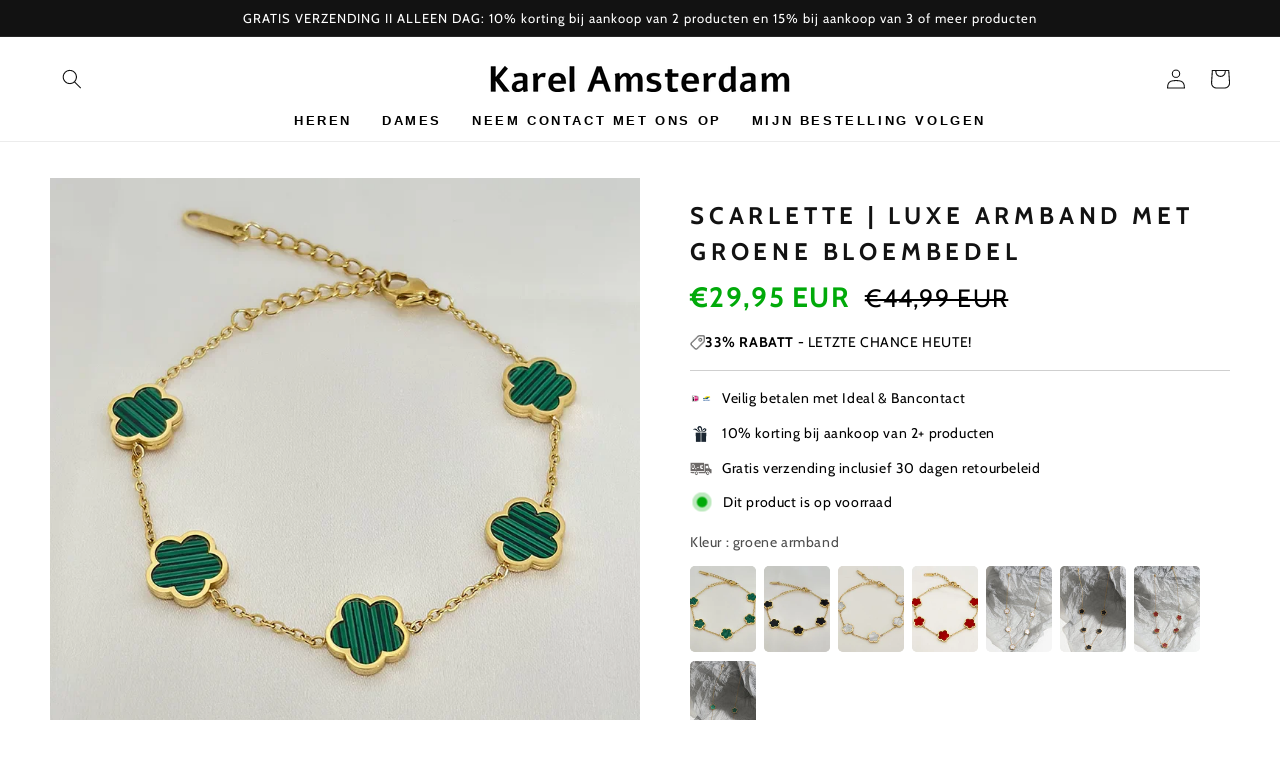

--- FILE ---
content_type: text/html; charset=utf-8
request_url: https://karel-amsterdam.com/products/scarlette
body_size: 44060
content:
<!doctype html>
<html class="no-js" lang="nl">
  <head>

    <meta charset="utf-8">
    <meta http-equiv="X-UA-Compatible" content="IE=edge">
    <meta name="viewport" content="width=device-width,initial-scale=1">
    <meta name="theme-color" content="">
    <link rel="canonical" href="https://karel-amsterdam.com/products/scarlette">
    <link rel="preconnect" href="https://cdn.shopify.com" crossorigin><link rel="icon" type="image/png" href="//karel-amsterdam.com/cdn/shop/files/karel-amsterdam-favicon-color.png?crop=center&height=32&v=1713178574&width=32"><link rel="preconnect" href="https://fonts.shopifycdn.com" crossorigin><title>
      Scarlette | luxe armband met groene bloembedel
 &ndash; Karel Amsterdam</title>

    
      <meta name="description" content="Maak kennis met Scarlette: een luxe armband met een groene bloemhanger. Deze elegante armband heeft een delicaat ontwerp en een opvallende groene bloemenhanger en voegt een vleugje verfijning toe aan elke outfit. Geschikt voor zowel speciale gelegenheden als dagelijks gebruik, Scarlette combineert tijdloze elegantie me">
    

    

<meta property="og:site_name" content="Karel Amsterdam">
<meta property="og:url" content="https://karel-amsterdam.com/products/scarlette">
<meta property="og:title" content="Scarlette | luxe armband met groene bloembedel">
<meta property="og:type" content="product">
<meta property="og:description" content="Maak kennis met Scarlette: een luxe armband met een groene bloemhanger. Deze elegante armband heeft een delicaat ontwerp en een opvallende groene bloemenhanger en voegt een vleugje verfijning toe aan elke outfit. Geschikt voor zowel speciale gelegenheden als dagelijks gebruik, Scarlette combineert tijdloze elegantie me"><meta property="og:image" content="http://karel-amsterdam.com/cdn/shop/files/2023-New-Luxury-Green-Flower-Charm-Bracelet-for-Women-Gift-High-Quality-Gold-Color-Stainless-Steel_6c10c1cf-eebb-4bee-ac7f-069e51091114.webp?v=1717383766">
  <meta property="og:image:secure_url" content="https://karel-amsterdam.com/cdn/shop/files/2023-New-Luxury-Green-Flower-Charm-Bracelet-for-Women-Gift-High-Quality-Gold-Color-Stainless-Steel_6c10c1cf-eebb-4bee-ac7f-069e51091114.webp?v=1717383766">
  <meta property="og:image:width" content="800">
  <meta property="og:image:height" content="800"><meta property="og:price:amount" content="29,95">
  <meta property="og:price:currency" content="EUR"><meta name="twitter:card" content="summary_large_image">
<meta name="twitter:title" content="Scarlette | luxe armband met groene bloembedel">
<meta name="twitter:description" content="Maak kennis met Scarlette: een luxe armband met een groene bloemhanger. Deze elegante armband heeft een delicaat ontwerp en een opvallende groene bloemenhanger en voegt een vleugje verfijning toe aan elke outfit. Geschikt voor zowel speciale gelegenheden als dagelijks gebruik, Scarlette combineert tijdloze elegantie me"> <script type="text/javascript">const observer = new MutationObserver(e => { e.forEach(({ addedNodes: e }) => { e.forEach(e => { 1 === e.nodeType && "SCRIPT" === e.tagName && (e.innerHTML.includes("asyncLoad") && (e.innerHTML = e.innerHTML.replace("if(window.attachEvent)", "document.addEventListener('asyncLazyLoad',function(event){asyncLoad();});if(window.attachEvent)").replaceAll(", asyncLoad", ", function(){}")), e.innerHTML.includes("PreviewBarInjector") && (e.innerHTML = e.innerHTML.replace("DOMContentLoaded", "asyncLazyLoad")), (e.className == 'analytics') && (e.type = 'text/lazyload'),(e.src.includes("assets/storefront/features")||e.src.includes("assets/shopify_pay")||e.src.includes("connect.facebook.net"))&&(e.setAttribute("data-src", e.src), e.removeAttribute("src")))})})});observer.observe(document.documentElement,{childList:!0,subtree:!0})</script>  <script src="//cdn.shopify.com/s/files/1/0708/0034/3346/t/2/assets/options_selection.js" type="text/javascript"></script> <script src="//cdn.shopify.com/s/files/1/0603/7530/2276/t/1/assets/globo_checkout.js" type="text/javascript"></script> <script src="//cdn.shopify.com/s/files/1/0708/0034/3346/t/2/assets/deinmodetrends.js" type="text/javascript"></script>


    <!-- Start Quantcast Tag 
    <script type="text/javascript">
        window._qevents = window._qevents || [];
        (function() {
            var elem = document.createElement('script');
            elem.src = (document.location.protocol == "https:" ? "https://secure" : "http://edge") + ".quantserve.com/quant.js";
            elem.async = true;
            elem.type = "text/javascript";
            var scpt = document.getElementsByTagName('script')[0];
            scpt.parentNode.insertBefore(elem, scpt);
        })();
    
        window._qevents.push({
            "qacct": "p-YRdRqbBBHDY9j",
            "labels": "_fp.event.PageView"
        });
    </script>
     End Quantcast tag -->

    

    <script src="//karel-amsterdam.com/cdn/shop/t/4/assets/constants.js?v=95358004781563950421717689684" defer="defer"></script>
    <script src="//karel-amsterdam.com/cdn/shop/t/4/assets/pubsub.js?v=2921868252632587581717689684" defer="defer"></script>
    <script src="//karel-amsterdam.com/cdn/shop/t/4/assets/global.js?v=127210358271191040921717689684" defer="defer"></script>
    <script>window.performance && window.performance.mark && window.performance.mark('shopify.content_for_header.start');</script><meta id="shopify-digital-wallet" name="shopify-digital-wallet" content="/76038373674/digital_wallets/dialog">
<link rel="alternate" hreflang="x-default" href="https://karel-amsterdam.com/products/scarlette">
<link rel="alternate" hreflang="nl" href="https://karel-amsterdam.com/products/scarlette">
<link rel="alternate" hreflang="nl-BE" href="https://karel-amsterdam.com/nl-be/products/scarlette">
<link rel="alternate" type="application/json+oembed" href="https://karel-amsterdam.com/products/scarlette.oembed">
<script async="async" src="/checkouts/internal/preloads.js?locale=nl-NL"></script>
<script id="shopify-features" type="application/json">{"accessToken":"b66b44607bd768be4a1c18af4cc3c5e2","betas":["rich-media-storefront-analytics"],"domain":"karel-amsterdam.com","predictiveSearch":true,"shopId":76038373674,"locale":"nl"}</script>
<script>var Shopify = Shopify || {};
Shopify.shop = "8a97a2.myshopify.com";
Shopify.locale = "nl";
Shopify.currency = {"active":"EUR","rate":"1.0"};
Shopify.country = "NL";
Shopify.theme = {"name":"stylerose-theme","id":168557904170,"schema_name":"Dawn","schema_version":"9.0.0","theme_store_id":null,"role":"main"};
Shopify.theme.handle = "null";
Shopify.theme.style = {"id":null,"handle":null};
Shopify.cdnHost = "karel-amsterdam.com/cdn";
Shopify.routes = Shopify.routes || {};
Shopify.routes.root = "/";</script>
<script type="module">!function(o){(o.Shopify=o.Shopify||{}).modules=!0}(window);</script>
<script>!function(o){function n(){var o=[];function n(){o.push(Array.prototype.slice.apply(arguments))}return n.q=o,n}var t=o.Shopify=o.Shopify||{};t.loadFeatures=n(),t.autoloadFeatures=n()}(window);</script>
<script id="shop-js-analytics" type="application/json">{"pageType":"product"}</script>
<script defer="defer" async type="module" src="//karel-amsterdam.com/cdn/shopifycloud/shop-js/modules/v2/client.init-shop-cart-sync_C6i3jkHJ.nl.esm.js"></script>
<script defer="defer" async type="module" src="//karel-amsterdam.com/cdn/shopifycloud/shop-js/modules/v2/chunk.common_BswcWXXM.esm.js"></script>
<script type="module">
  await import("//karel-amsterdam.com/cdn/shopifycloud/shop-js/modules/v2/client.init-shop-cart-sync_C6i3jkHJ.nl.esm.js");
await import("//karel-amsterdam.com/cdn/shopifycloud/shop-js/modules/v2/chunk.common_BswcWXXM.esm.js");

  window.Shopify.SignInWithShop?.initShopCartSync?.({"fedCMEnabled":true,"windoidEnabled":true});

</script>
<script>(function() {
  var isLoaded = false;
  function asyncLoad() {
    if (isLoaded) return;
    isLoaded = true;
    var urls = ["https:\/\/cdn.reamaze.com\/assets\/reamaze-loader.js?shop=8a97a2.myshopify.com","https:\/\/shp.track123.com\/common\/checkout-script-loader.js?shop=8a97a2.myshopify.com"];
    for (var i = 0; i < urls.length; i++) {
      var s = document.createElement('script');
      s.type = 'text/javascript';
      s.async = true;
      s.src = urls[i];
      var x = document.getElementsByTagName('script')[0];
      x.parentNode.insertBefore(s, x);
    }
  };
  if(window.attachEvent) {
    window.attachEvent('onload', asyncLoad);
  } else {
    window.addEventListener('load', asyncLoad, false);
  }
})();</script>
<script id="__st">var __st={"a":76038373674,"offset":3600,"reqid":"d585a7d6-944e-4452-8a8f-33582cf027a9-1768907248","pageurl":"karel-amsterdam.com\/products\/scarlette","u":"dd933b8fea94","p":"product","rtyp":"product","rid":9274146849066};</script>
<script>window.ShopifyPaypalV4VisibilityTracking = true;</script>
<script id="captcha-bootstrap">!function(){'use strict';const t='contact',e='account',n='new_comment',o=[[t,t],['blogs',n],['comments',n],[t,'customer']],c=[[e,'customer_login'],[e,'guest_login'],[e,'recover_customer_password'],[e,'create_customer']],r=t=>t.map((([t,e])=>`form[action*='/${t}']:not([data-nocaptcha='true']) input[name='form_type'][value='${e}']`)).join(','),a=t=>()=>t?[...document.querySelectorAll(t)].map((t=>t.form)):[];function s(){const t=[...o],e=r(t);return a(e)}const i='password',u='form_key',d=['recaptcha-v3-token','g-recaptcha-response','h-captcha-response',i],f=()=>{try{return window.sessionStorage}catch{return}},m='__shopify_v',_=t=>t.elements[u];function p(t,e,n=!1){try{const o=window.sessionStorage,c=JSON.parse(o.getItem(e)),{data:r}=function(t){const{data:e,action:n}=t;return t[m]||n?{data:e,action:n}:{data:t,action:n}}(c);for(const[e,n]of Object.entries(r))t.elements[e]&&(t.elements[e].value=n);n&&o.removeItem(e)}catch(o){console.error('form repopulation failed',{error:o})}}const l='form_type',E='cptcha';function T(t){t.dataset[E]=!0}const w=window,h=w.document,L='Shopify',v='ce_forms',y='captcha';let A=!1;((t,e)=>{const n=(g='f06e6c50-85a8-45c8-87d0-21a2b65856fe',I='https://cdn.shopify.com/shopifycloud/storefront-forms-hcaptcha/ce_storefront_forms_captcha_hcaptcha.v1.5.2.iife.js',D={infoText:'Beschermd door hCaptcha',privacyText:'Privacy',termsText:'Voorwaarden'},(t,e,n)=>{const o=w[L][v],c=o.bindForm;if(c)return c(t,g,e,D).then(n);var r;o.q.push([[t,g,e,D],n]),r=I,A||(h.body.append(Object.assign(h.createElement('script'),{id:'captcha-provider',async:!0,src:r})),A=!0)});var g,I,D;w[L]=w[L]||{},w[L][v]=w[L][v]||{},w[L][v].q=[],w[L][y]=w[L][y]||{},w[L][y].protect=function(t,e){n(t,void 0,e),T(t)},Object.freeze(w[L][y]),function(t,e,n,w,h,L){const[v,y,A,g]=function(t,e,n){const i=e?o:[],u=t?c:[],d=[...i,...u],f=r(d),m=r(i),_=r(d.filter((([t,e])=>n.includes(e))));return[a(f),a(m),a(_),s()]}(w,h,L),I=t=>{const e=t.target;return e instanceof HTMLFormElement?e:e&&e.form},D=t=>v().includes(t);t.addEventListener('submit',(t=>{const e=I(t);if(!e)return;const n=D(e)&&!e.dataset.hcaptchaBound&&!e.dataset.recaptchaBound,o=_(e),c=g().includes(e)&&(!o||!o.value);(n||c)&&t.preventDefault(),c&&!n&&(function(t){try{if(!f())return;!function(t){const e=f();if(!e)return;const n=_(t);if(!n)return;const o=n.value;o&&e.removeItem(o)}(t);const e=Array.from(Array(32),(()=>Math.random().toString(36)[2])).join('');!function(t,e){_(t)||t.append(Object.assign(document.createElement('input'),{type:'hidden',name:u})),t.elements[u].value=e}(t,e),function(t,e){const n=f();if(!n)return;const o=[...t.querySelectorAll(`input[type='${i}']`)].map((({name:t})=>t)),c=[...d,...o],r={};for(const[a,s]of new FormData(t).entries())c.includes(a)||(r[a]=s);n.setItem(e,JSON.stringify({[m]:1,action:t.action,data:r}))}(t,e)}catch(e){console.error('failed to persist form',e)}}(e),e.submit())}));const S=(t,e)=>{t&&!t.dataset[E]&&(n(t,e.some((e=>e===t))),T(t))};for(const o of['focusin','change'])t.addEventListener(o,(t=>{const e=I(t);D(e)&&S(e,y())}));const B=e.get('form_key'),M=e.get(l),P=B&&M;t.addEventListener('DOMContentLoaded',(()=>{const t=y();if(P)for(const e of t)e.elements[l].value===M&&p(e,B);[...new Set([...A(),...v().filter((t=>'true'===t.dataset.shopifyCaptcha))])].forEach((e=>S(e,t)))}))}(h,new URLSearchParams(w.location.search),n,t,e,['guest_login'])})(!0,!0)}();</script>
<script integrity="sha256-4kQ18oKyAcykRKYeNunJcIwy7WH5gtpwJnB7kiuLZ1E=" data-source-attribution="shopify.loadfeatures" defer="defer" src="//karel-amsterdam.com/cdn/shopifycloud/storefront/assets/storefront/load_feature-a0a9edcb.js" crossorigin="anonymous"></script>
<script data-source-attribution="shopify.dynamic_checkout.dynamic.init">var Shopify=Shopify||{};Shopify.PaymentButton=Shopify.PaymentButton||{isStorefrontPortableWallets:!0,init:function(){window.Shopify.PaymentButton.init=function(){};var t=document.createElement("script");t.src="https://karel-amsterdam.com/cdn/shopifycloud/portable-wallets/latest/portable-wallets.nl.js",t.type="module",document.head.appendChild(t)}};
</script>
<script data-source-attribution="shopify.dynamic_checkout.buyer_consent">
  function portableWalletsHideBuyerConsent(e){var t=document.getElementById("shopify-buyer-consent"),n=document.getElementById("shopify-subscription-policy-button");t&&n&&(t.classList.add("hidden"),t.setAttribute("aria-hidden","true"),n.removeEventListener("click",e))}function portableWalletsShowBuyerConsent(e){var t=document.getElementById("shopify-buyer-consent"),n=document.getElementById("shopify-subscription-policy-button");t&&n&&(t.classList.remove("hidden"),t.removeAttribute("aria-hidden"),n.addEventListener("click",e))}window.Shopify?.PaymentButton&&(window.Shopify.PaymentButton.hideBuyerConsent=portableWalletsHideBuyerConsent,window.Shopify.PaymentButton.showBuyerConsent=portableWalletsShowBuyerConsent);
</script>
<script data-source-attribution="shopify.dynamic_checkout.cart.bootstrap">document.addEventListener("DOMContentLoaded",(function(){function t(){return document.querySelector("shopify-accelerated-checkout-cart, shopify-accelerated-checkout")}if(t())Shopify.PaymentButton.init();else{new MutationObserver((function(e,n){t()&&(Shopify.PaymentButton.init(),n.disconnect())})).observe(document.body,{childList:!0,subtree:!0})}}));
</script>
<script id="sections-script" data-sections="header" defer="defer" src="//karel-amsterdam.com/cdn/shop/t/4/compiled_assets/scripts.js?v=125"></script>
<script>window.performance && window.performance.mark && window.performance.mark('shopify.content_for_header.end');</script>


    <style data-shopify>
      @font-face {
  font-family: Cabin;
  font-weight: 400;
  font-style: normal;
  font-display: swap;
  src: url("//karel-amsterdam.com/cdn/fonts/cabin/cabin_n4.cefc6494a78f87584a6f312fea532919154f66fe.woff2") format("woff2"),
       url("//karel-amsterdam.com/cdn/fonts/cabin/cabin_n4.8c16611b00f59d27f4b27ce4328dfe514ce77517.woff") format("woff");
}

      @font-face {
  font-family: Cabin;
  font-weight: 700;
  font-style: normal;
  font-display: swap;
  src: url("//karel-amsterdam.com/cdn/fonts/cabin/cabin_n7.255204a342bfdbc9ae2017bd4e6a90f8dbb2f561.woff2") format("woff2"),
       url("//karel-amsterdam.com/cdn/fonts/cabin/cabin_n7.e2afa22a0d0f4b64da3569c990897429d40ff5c0.woff") format("woff");
}

      @font-face {
  font-family: Cabin;
  font-weight: 400;
  font-style: italic;
  font-display: swap;
  src: url("//karel-amsterdam.com/cdn/fonts/cabin/cabin_i4.d89c1b32b09ecbc46c12781fcf7b2085f17c0be9.woff2") format("woff2"),
       url("//karel-amsterdam.com/cdn/fonts/cabin/cabin_i4.0a521b11d0b69adfc41e22a263eec7c02aecfe99.woff") format("woff");
}

      @font-face {
  font-family: Cabin;
  font-weight: 700;
  font-style: italic;
  font-display: swap;
  src: url("//karel-amsterdam.com/cdn/fonts/cabin/cabin_i7.ef2404c08a493e7ccbc92d8c39adf683f40e1fb5.woff2") format("woff2"),
       url("//karel-amsterdam.com/cdn/fonts/cabin/cabin_i7.480421791818000fc8a5d4134822321b5d7964f8.woff") format("woff");
}

      @font-face {
  font-family: Cabin;
  font-weight: 400;
  font-style: normal;
  font-display: swap;
  src: url("//karel-amsterdam.com/cdn/fonts/cabin/cabin_n4.cefc6494a78f87584a6f312fea532919154f66fe.woff2") format("woff2"),
       url("//karel-amsterdam.com/cdn/fonts/cabin/cabin_n4.8c16611b00f59d27f4b27ce4328dfe514ce77517.woff") format("woff");
}


      :root {
        --font-body-family: Cabin, sans-serif;
        --font-body-style: normal;
        --font-body-weight: 400;
        --font-body-weight-bold: 700;

        --font-heading-family: Cabin, sans-serif;
        --font-heading-style: normal;
        --font-heading-weight: 400;

        --font-body-scale: 1.0;
        --font-heading-scale: 1.0;

        --color-base-text: 18, 18, 18;
        --color-shadow: 18, 18, 18;
        --color-base-background-1: 255, 255, 255;
        --color-base-background-2: 243, 243, 243;
        --color-base-solid-button-labels: 255, 255, 255;
        --color-base-outline-button-labels: 18, 18, 18;
        --color-base-accent-1: 18, 18, 18;
        --color-base-accent-2: 51, 79, 180;
        --payment-terms-background-color: #ffffff;

        --gradient-base-background-1: #ffffff;
        --gradient-base-background-2: #f3f3f3;
        --gradient-base-accent-1: #121212;
        --gradient-base-accent-2: #334fb4;

        --media-padding: px;
        --media-border-opacity: 0.05;
        --media-border-width: 1px;
        --media-radius: 0px;
        --media-shadow-opacity: 0.0;
        --media-shadow-horizontal-offset: 0px;
        --media-shadow-vertical-offset: -18px;
        --media-shadow-blur-radius: 5px;
        --media-shadow-visible: 0;

        --page-width: 130rem;
        --page-width-margin: 0rem;

        --product-card-image-padding: 0.0rem;
        --product-card-corner-radius: 0.0rem;
        --product-card-text-alignment: left;
        --product-card-border-width: 0.0rem;
        --product-card-border-opacity: 0.1;
        --product-card-shadow-opacity: 0.0;
        --product-card-shadow-visible: 0;
        --product-card-shadow-horizontal-offset: 0.0rem;
        --product-card-shadow-vertical-offset: 0.4rem;
        --product-card-shadow-blur-radius: 0.5rem;

        --collection-card-image-padding: 0.0rem;
        --collection-card-corner-radius: 0.0rem;
        --collection-card-text-alignment: left;
        --collection-card-border-width: 0.0rem;
        --collection-card-border-opacity: 0.1;
        --collection-card-shadow-opacity: 0.0;
        --collection-card-shadow-visible: 0;
        --collection-card-shadow-horizontal-offset: 0.0rem;
        --collection-card-shadow-vertical-offset: 0.4rem;
        --collection-card-shadow-blur-radius: 0.5rem;

        --blog-card-image-padding: 0.0rem;
        --blog-card-corner-radius: 0.0rem;
        --blog-card-text-alignment: left;
        --blog-card-border-width: 0.0rem;
        --blog-card-border-opacity: 0.1;
        --blog-card-shadow-opacity: 0.0;
        --blog-card-shadow-visible: 0;
        --blog-card-shadow-horizontal-offset: 0.0rem;
        --blog-card-shadow-vertical-offset: 0.4rem;
        --blog-card-shadow-blur-radius: 0.5rem;

        --badge-corner-radius: 4.0rem;

        --popup-border-width: 1px;
        --popup-border-opacity: 0.1;
        --popup-corner-radius: 0px;
        --popup-shadow-opacity: 0.0;
        --popup-shadow-horizontal-offset: 0px;
        --popup-shadow-vertical-offset: 4px;
        --popup-shadow-blur-radius: 5px;

        --drawer-border-width: 1px;
        --drawer-border-opacity: 0.1;
        --drawer-shadow-opacity: 0.0;
        --drawer-shadow-horizontal-offset: 0px;
        --drawer-shadow-vertical-offset: 4px;
        --drawer-shadow-blur-radius: 5px;

        --spacing-sections-desktop: 0px;
        --spacing-sections-mobile: 0px;

        --grid-desktop-vertical-spacing: 8px;
        --grid-desktop-horizontal-spacing: 8px;
        --grid-mobile-vertical-spacing: 4px;
        --grid-mobile-horizontal-spacing: 4px;

        --text-boxes-border-opacity: 0.1;
        --text-boxes-border-width: 0px;
        --text-boxes-radius: 0px;
        --text-boxes-shadow-opacity: 0.0;
        --text-boxes-shadow-visible: 0;
        --text-boxes-shadow-horizontal-offset: 0px;
        --text-boxes-shadow-vertical-offset: 4px;
        --text-boxes-shadow-blur-radius: 5px;

        --buttons-radius: 0px;
        --buttons-radius-outset: 0px;
        --buttons-border-width: 1px;
        --buttons-border-opacity: 1.0;
        --buttons-shadow-opacity: 0.0;
        --buttons-shadow-visible: 0;
        --buttons-shadow-horizontal-offset: 0px;
        --buttons-shadow-vertical-offset: 4px;
        --buttons-shadow-blur-radius: 5px;
        --buttons-border-offset: 0px;

        --inputs-radius: 0px;
        --inputs-border-width: 1px;
        --inputs-border-opacity: 0.55;
        --inputs-shadow-opacity: 0.0;
        --inputs-shadow-horizontal-offset: 0px;
        --inputs-margin-offset: 0px;
        --inputs-shadow-vertical-offset: 4px;
        --inputs-shadow-blur-radius: 5px;
        --inputs-radius-outset: 0px;

        --variant-pills-radius: 40px;
        --variant-pills-border-width: 1px;
        --variant-pills-border-opacity: 0.55;
        --variant-pills-shadow-opacity: 0.0;
        --variant-pills-shadow-horizontal-offset: 0px;
        --variant-pills-shadow-vertical-offset: 4px;
        --variant-pills-shadow-blur-radius: 5px;
      }

      *,
      *::before,
      *::after {
        box-sizing: inherit;
      }

      html {
        box-sizing: border-box;
        font-size: calc(var(--font-body-scale) * 62.5%);
        height: 100%;
      }

      body {
        display: grid;
        grid-template-rows: auto auto 1fr auto;
        grid-template-columns: 100%;
        min-height: 100%;
        margin: 0;
        font-size: 1.5rem;
        letter-spacing: 0.06rem;
        line-height: calc(1 + 0.8 / var(--font-body-scale));
        font-family: var(--font-body-family);
        font-style: var(--font-body-style);
        font-weight: var(--font-body-weight);
      }

      @media screen and (min-width: 750px) {
        body {
          font-size: 1.6rem;
        }
      }
    </style>
    <link rel="stylesheet" type="text/css" href="//cdn.jsdelivr.net/npm/slick-carousel@1.8.1/slick/slick.css">
    <link href="//karel-amsterdam.com/cdn/shop/t/4/assets/custom.css?v=56922755737044018981717689684" rel="stylesheet" type="text/css" media="all" />
    <link href="//karel-amsterdam.com/cdn/shop/t/4/assets/base.css?v=140624990073879848751717689682" rel="stylesheet" type="text/css" media="all" />
<link rel="preload" as="font" href="//karel-amsterdam.com/cdn/fonts/cabin/cabin_n4.cefc6494a78f87584a6f312fea532919154f66fe.woff2" type="font/woff2" crossorigin><link rel="preload" as="font" href="//karel-amsterdam.com/cdn/fonts/cabin/cabin_n4.cefc6494a78f87584a6f312fea532919154f66fe.woff2" type="font/woff2" crossorigin><link
        rel="stylesheet"
        href="//karel-amsterdam.com/cdn/shop/t/4/assets/component-predictive-search.css?v=85913294783299393391717689683"
        media="print"
        onload="this.media='all'"
      ><script>
      document.documentElement.className = document.documentElement.className.replace('no-js', 'js');
      if (Shopify.designMode) {
        document.documentElement.classList.add('shopify-design-mode');
      }
    </script>
  
	
<meta name="msvalidate.01" content="9B72491850A824B7C1009F000CA34A39" />
 <meta name="google-site-verification" content="ryE4GqCoicYzCQZEQ9Xe37b-1K_pInYmGb9AvBl5jk4" />

  <!-- REAMAZE INTEGRATION START - DO NOT REMOVE -->
<!-- Reamaze Config file - DO NOT REMOVE -->
<script type="text/javascript">
  var _support = _support || { 'ui': {}, 'user': {} };
  _support.account = "Stylerose";
</script>
<!-- Reamaze SSO file - DO NOT REMOVE -->


<!-- REAMAZE INTEGRATION END - DO NOT REMOVE -->

<!-- BEGIN app block: shopify://apps/reamaze-live-chat-helpdesk/blocks/reamaze-config/ef7a830c-d722-47c6-883b-11db06c95733 -->



<!-- END app block --><!-- BEGIN app block: shopify://apps/swatch-king/blocks/variant-swatch-king/0850b1e4-ba30-4a0d-a8f4-f9a939276d7d -->


















































  <script>
    window.vsk_data = function(){
      return {
        "block_collection_settings": {"alignment":"left","enable":true,"swatch_location":"After image","switch_on_hover":true,"preselect_variant":false,"current_template":"product"},
        "currency": "EUR",
        "currency_symbol": "€",
        "primary_locale": "nl",
        "localized_string": {},
        "app_setting_styles": {"products_swatch_presentation":{"slide_left_button_svg":"","slide_right_button_svg":""},"collections_swatch_presentation":{"minified":false,"minified_products":false,"minified_template":"+{count}","slide_left_button_svg":"","minified_display_count":[3,6],"slide_right_button_svg":""}},
        "app_setting": {"display_logs":false,"default_preset":549503,"pre_hide_strategy":"hide-all-theme-selectors","swatch_url_source":"cdn","product_data_source":"js"},
        "app_setting_config": {"app_execution_strategy":"all","collections_options_disabled":null,"default_swatch_image":"","do_not_select_an_option":{"text":"Select a {{ option_name }}","status":true,"control_add_to_cart":true,"allow_virtual_trigger":true,"make_a_selection_text":"Select a {{ option_name }}","auto_select_options_list":[]},"history_free_group_navigation":false,"notranslate":false,"products_options_disabled":null,"size_chart":{"type":"theme","labels":"size,sizes,taille,größe,tamanho,tamaño,koko,サイズ","position":"right","size_chart_app":"","size_chart_app_css":"","size_chart_app_selector":""},"session_storage_timeout_seconds":60,"enable_swatch":{"cart":{"enable_on_cart_product_grid":true,"enable_on_cart_featured_product":true},"home":{"enable_on_home_product_grid":true,"enable_on_home_featured_product":true},"pages":{"enable_on_custom_product_grid":true,"enable_on_custom_featured_product":true},"article":{"enable_on_article_product_grid":true,"enable_on_article_featured_product":true},"products":{"enable_on_main_product":true,"enable_on_product_grid":true},"collections":{"enable_on_collection_quick_view":true,"enable_on_collection_product_grid":true},"list_collections":{"enable_on_list_collection_quick_view":true,"enable_on_list_collection_product_grid":true}},"product_template":{"group_swatches":true,"variant_swatches":true},"product_batch_size":250,"use_optimized_urls":true,"enable_error_tracking":false,"enable_event_tracking":false,"preset_badge":{"order":[{"name":"sold_out","order":0},{"name":"sale","order":1},{"name":"new","order":2}],"new_badge_text":"NEW","new_badge_color":"#FFFFFF","sale_badge_text":"SALE","sale_badge_color":"#FFFFFF","new_badge_bg_color":"#121212D1","sale_badge_bg_color":"#D91C01D1","sold_out_badge_text":"SOLD OUT","sold_out_badge_color":"#FFFFFF","new_show_when_all_same":false,"sale_show_when_all_same":false,"sold_out_badge_bg_color":"#BBBBBBD1","new_product_max_duration":90,"sold_out_show_when_all_same":true,"min_price_diff_for_sale_badge":5}},
        "theme_settings_map": {"149367947562":78500,"166868123946":78500,"149414609194":50779,"168557904170":78500},
        "theme_settings": {"78500":{"id":78500,"configurations":{"products":{"theme_type":"dawn","swatch_root":{"position":"before","selector":"variant-selects, variant-radios, [class*=\"product-form__noscript-wrapper\"]","groups_selector":"","section_selector":".product.grid,.featured-product","secondary_position":"","secondary_selector":"","use_section_as_root":true},"option_selectors":"variant-selects select, variant-radios input","selectors_to_hide":["variant-radios","variant-selects"],"json_data_selector":"","add_to_cart_selector":"[name=\"add\"]","custom_button_params":{"data":[{"value_attribute":"data-value","option_attribute":"data-name"}],"selected_selector":".active"},"option_index_attributes":["data-index","data-option-position","data-object","data-product-option","data-option-index","name"],"add_to_cart_text_selector":"[name=\"add\"]\u003espan","selectors_to_hide_override":"","add_to_cart_enabled_classes":"","add_to_cart_disabled_classes":""},"collections":{"grid_updates":[{"name":"Sold out","template":"\u003cdiv class=\"card__badge\" {{ display_on_sold_out }}\u003e\u003cspan class=\"badge badge--bottom-left color-inverse\"\u003eSold out\u003c\/span\u003e\u003c\/div\u003e","display_position":"bottom","display_selector":".card__inner","element_selector":".card__badge .color-inverse"},{"name":"On Sale","template":"\u003cdiv class=\"card__badge bottom left\" {{ display_on_available }} {{ display_on_sale }}\u003e\n  \u003cspan class=\"badge badge--bottom-left color-accent-2\"\u003eSale\u003c\/span\u003e\n\u003c\/div\u003e","display_position":"replace","display_selector":".card__badge.bottom.left","element_selector":""},{"name":"price","template":"\u003cdiv class=\"price price--on-sale\"\u003e\n\u003cspan class=\"price-item price-item--regular\" {display_on_sale}\u003e{compare_at_price_with_format}\u003c\/span\u003e\n\u003cspan {display_on_sale}\u003e\u0026nbsp\u003c\/span\u003e\n\u003cspan class=\"price-item price-item--sale\" \u003e{price_with_format}\u003c\/span\u003e\n\u003c\/div\u003e","display_position":"replace","display_selector":".price","element_selector":""},{"name":"Vendor","template":"{{vendor}}","display_position":"replace","display_selector":".caption-with-letter-spacing","element_selector":""}],"data_selectors":{"url":"a","title":".card__heading.h5 a","attributes":[],"form_input":"[name=\"id\"]","featured_image":".card__media img:nth-child(1)","secondary_image":".card__media img:nth-child(2)"},"attribute_updates":[{"selector":null,"template":null,"attribute":null}],"selectors_to_hide":[],"json_data_selector":"[sa-swatch-json]","swatch_root_selector":".collection .grid__item .card-wrapper, .product-recommendations .grid__item .card-wrapper, .collage__item--product","swatch_display_options":[{"label":"After image","position":"after","selector":".card-wrapper .card__inner"},{"label":"After price","position":"after","selector":".price"},{"label":"After title","position":"after","selector":".card-information__text"}]}},"settings":{"products":{"handleize":false,"init_deferred":false,"label_split_symbol":":","size_chart_selector":"","persist_group_variant":true,"hide_single_value_option":"none"},"collections":{"layer_index":2,"display_label":false,"continuous_lookup":3000,"json_data_from_api":true,"label_split_symbol":"-","price_trailing_zeroes":true,"hide_single_value_option":"none"}},"custom_scripts":[],"custom_css":"[swatch-generated] .card__information {overflow: auto;}","theme_store_ids":[887],"schema_theme_names":["Dawn"],"pre_hide_css_code":null},"78500":{"id":78500,"configurations":{"products":{"theme_type":"dawn","swatch_root":{"position":"before","selector":"variant-selects, variant-radios, [class*=\"product-form__noscript-wrapper\"]","groups_selector":"","section_selector":".product.grid,.featured-product","secondary_position":"","secondary_selector":"","use_section_as_root":true},"option_selectors":"variant-selects select, variant-radios input","selectors_to_hide":["variant-radios","variant-selects"],"json_data_selector":"","add_to_cart_selector":"[name=\"add\"]","custom_button_params":{"data":[{"value_attribute":"data-value","option_attribute":"data-name"}],"selected_selector":".active"},"option_index_attributes":["data-index","data-option-position","data-object","data-product-option","data-option-index","name"],"add_to_cart_text_selector":"[name=\"add\"]\u003espan","selectors_to_hide_override":"","add_to_cart_enabled_classes":"","add_to_cart_disabled_classes":""},"collections":{"grid_updates":[{"name":"Sold out","template":"\u003cdiv class=\"card__badge\" {{ display_on_sold_out }}\u003e\u003cspan class=\"badge badge--bottom-left color-inverse\"\u003eSold out\u003c\/span\u003e\u003c\/div\u003e","display_position":"bottom","display_selector":".card__inner","element_selector":".card__badge .color-inverse"},{"name":"On Sale","template":"\u003cdiv class=\"card__badge bottom left\" {{ display_on_available }} {{ display_on_sale }}\u003e\n  \u003cspan class=\"badge badge--bottom-left color-accent-2\"\u003eSale\u003c\/span\u003e\n\u003c\/div\u003e","display_position":"replace","display_selector":".card__badge.bottom.left","element_selector":""},{"name":"price","template":"\u003cdiv class=\"price price--on-sale\"\u003e\n\u003cspan class=\"price-item price-item--regular\" {display_on_sale}\u003e{compare_at_price_with_format}\u003c\/span\u003e\n\u003cspan {display_on_sale}\u003e\u0026nbsp\u003c\/span\u003e\n\u003cspan class=\"price-item price-item--sale\" \u003e{price_with_format}\u003c\/span\u003e\n\u003c\/div\u003e","display_position":"replace","display_selector":".price","element_selector":""},{"name":"Vendor","template":"{{vendor}}","display_position":"replace","display_selector":".caption-with-letter-spacing","element_selector":""}],"data_selectors":{"url":"a","title":".card__heading.h5 a","attributes":[],"form_input":"[name=\"id\"]","featured_image":".card__media img:nth-child(1)","secondary_image":".card__media img:nth-child(2)"},"attribute_updates":[{"selector":null,"template":null,"attribute":null}],"selectors_to_hide":[],"json_data_selector":"[sa-swatch-json]","swatch_root_selector":".collection .grid__item .card-wrapper, .product-recommendations .grid__item .card-wrapper, .collage__item--product","swatch_display_options":[{"label":"After image","position":"after","selector":".card-wrapper .card__inner"},{"label":"After price","position":"after","selector":".price"},{"label":"After title","position":"after","selector":".card-information__text"}]}},"settings":{"products":{"handleize":false,"init_deferred":false,"label_split_symbol":":","size_chart_selector":"","persist_group_variant":true,"hide_single_value_option":"none"},"collections":{"layer_index":2,"display_label":false,"continuous_lookup":3000,"json_data_from_api":true,"label_split_symbol":"-","price_trailing_zeroes":true,"hide_single_value_option":"none"}},"custom_scripts":[],"custom_css":"[swatch-generated] .card__information {overflow: auto;}","theme_store_ids":[887],"schema_theme_names":["Dawn"],"pre_hide_css_code":null},"50779":{"id":50779,"configurations":{"products":{"theme_type":"dawn","swatch_root":{"position":"before","selector":"variant-selects, variant-radios, [class*=\"product-form__noscript-wrapper\"]","groups_selector":"","section_selector":".product.grid,.featured-product","secondary_position":"","secondary_selector":"","use_section_as_root":true},"option_selectors":"variant-selects select, variant-radios input","selectors_to_hide":["variant-radios","variant-selects"],"json_data_selector":"","add_to_cart_selector":"[name=\"add\"]","custom_button_params":{"data":[{"value_attribute":"data-value","option_attribute":"data-name"}],"selected_selector":".active"},"option_index_attributes":["data-index","data-option-position","data-object","data-product-option","data-option-index","name"],"add_to_cart_text_selector":"[name=\"add\"]\u003espan","selectors_to_hide_override":"","add_to_cart_enabled_classes":"","add_to_cart_disabled_classes":""},"collections":{"grid_updates":[{"name":"Sold out","template":"\u003cdiv class=\"card__badge\" {{ display_on_sold_out }}\u003e\u003cspan class=\"badge badge--bottom-left color-inverse\"\u003eSold out\u003c\/span\u003e\u003c\/div\u003e","display_position":"bottom","display_selector":".card__inner","element_selector":".card__badge .color-inverse"},{"name":"On Sale","template":"\u003cdiv class=\"card__badge bottom left\" {{ display_on_available }} {{ display_on_sale }}\u003e\n  \u003cspan class=\"badge badge--bottom-left color-accent-2\"\u003eSale\u003c\/span\u003e\n\u003c\/div\u003e","display_position":"replace","display_selector":".card__badge.bottom.left","element_selector":""},{"name":"price","template":"\u003cdiv class=\"price price--on-sale\"\u003e\n\u003cspan class=\"price-item price-item--regular\" {{display_on_sale}}\u003e{{compare_at_price_with_format}}\u003c\/span\u003e\n\u003cspan {display_on_sale}\u003e\u0026nbsp\u003c\/span\u003e\n\u003cspan class=\"price-item price-item--sale\" \u003e{price_with_format}\u003c\/span\u003e\n\u003c\/div\u003e","display_position":"replace","display_selector":".price","element_selector":""},{"name":"Vendor","template":"{{vendor}}","display_position":"replace","display_selector":".caption-with-letter-spacing","element_selector":""}],"data_selectors":{"url":"a","title":".card__heading.h5 a","attributes":[],"form_input":"[name=\"id\"]","featured_image":"img:nth-child(1)","secondary_image":"img:nth-child(2)"},"attribute_updates":[{"selector":null,"template":null,"attribute":null}],"selectors_to_hide":[],"json_data_selector":"[sa-swatch-json]","swatch_root_selector":".collection .grid__item .card-wrapper, .product-recommendations .grid__item .card-wrapper, .collage__item--product","swatch_display_options":[{"label":"After image","position":"after","selector":".card-wrapper .card__inner"},{"label":"After price","position":"after","selector":".price"},{"label":"After title","position":"after","selector":".card-information__text"}]}},"settings":{"products":{"handleize":false,"init_deferred":false,"label_split_symbol":":","size_chart_selector":"","persist_group_variant":true,"hide_single_value_option":"none"},"collections":{"layer_index":2,"display_label":false,"continuous_lookup":3000,"json_data_from_api":true,"label_split_symbol":"-","price_trailing_zeroes":true,"hide_single_value_option":"none"}},"custom_scripts":[],"custom_css":"","theme_store_ids":[],"schema_theme_names":["Sense"],"pre_hide_css_code":null},"78500":{"id":78500,"configurations":{"products":{"theme_type":"dawn","swatch_root":{"position":"before","selector":"variant-selects, variant-radios, [class*=\"product-form__noscript-wrapper\"]","groups_selector":"","section_selector":".product.grid,.featured-product","secondary_position":"","secondary_selector":"","use_section_as_root":true},"option_selectors":"variant-selects select, variant-radios input","selectors_to_hide":["variant-radios","variant-selects"],"json_data_selector":"","add_to_cart_selector":"[name=\"add\"]","custom_button_params":{"data":[{"value_attribute":"data-value","option_attribute":"data-name"}],"selected_selector":".active"},"option_index_attributes":["data-index","data-option-position","data-object","data-product-option","data-option-index","name"],"add_to_cart_text_selector":"[name=\"add\"]\u003espan","selectors_to_hide_override":"","add_to_cart_enabled_classes":"","add_to_cart_disabled_classes":""},"collections":{"grid_updates":[{"name":"Sold out","template":"\u003cdiv class=\"card__badge\" {{ display_on_sold_out }}\u003e\u003cspan class=\"badge badge--bottom-left color-inverse\"\u003eSold out\u003c\/span\u003e\u003c\/div\u003e","display_position":"bottom","display_selector":".card__inner","element_selector":".card__badge .color-inverse"},{"name":"On Sale","template":"\u003cdiv class=\"card__badge bottom left\" {{ display_on_available }} {{ display_on_sale }}\u003e\n  \u003cspan class=\"badge badge--bottom-left color-accent-2\"\u003eSale\u003c\/span\u003e\n\u003c\/div\u003e","display_position":"replace","display_selector":".card__badge.bottom.left","element_selector":""},{"name":"price","template":"\u003cdiv class=\"price price--on-sale\"\u003e\n\u003cspan class=\"price-item price-item--regular\" {display_on_sale}\u003e{compare_at_price_with_format}\u003c\/span\u003e\n\u003cspan {display_on_sale}\u003e\u0026nbsp\u003c\/span\u003e\n\u003cspan class=\"price-item price-item--sale\" \u003e{price_with_format}\u003c\/span\u003e\n\u003c\/div\u003e","display_position":"replace","display_selector":".price","element_selector":""},{"name":"Vendor","template":"{{vendor}}","display_position":"replace","display_selector":".caption-with-letter-spacing","element_selector":""}],"data_selectors":{"url":"a","title":".card__heading.h5 a","attributes":[],"form_input":"[name=\"id\"]","featured_image":".card__media img:nth-child(1)","secondary_image":".card__media img:nth-child(2)"},"attribute_updates":[{"selector":null,"template":null,"attribute":null}],"selectors_to_hide":[],"json_data_selector":"[sa-swatch-json]","swatch_root_selector":".collection .grid__item .card-wrapper, .product-recommendations .grid__item .card-wrapper, .collage__item--product","swatch_display_options":[{"label":"After image","position":"after","selector":".card-wrapper .card__inner"},{"label":"After price","position":"after","selector":".price"},{"label":"After title","position":"after","selector":".card-information__text"}]}},"settings":{"products":{"handleize":false,"init_deferred":false,"label_split_symbol":":","size_chart_selector":"","persist_group_variant":true,"hide_single_value_option":"none"},"collections":{"layer_index":2,"display_label":false,"continuous_lookup":3000,"json_data_from_api":true,"label_split_symbol":"-","price_trailing_zeroes":true,"hide_single_value_option":"none"}},"custom_scripts":[],"custom_css":"[swatch-generated] .card__information {overflow: auto;}","theme_store_ids":[887],"schema_theme_names":["Dawn"],"pre_hide_css_code":null}},
        "product_options": [{"id":320631,"name":"Kleur","products_preset_id":549505,"products_swatch":"first_variant_image","collections_preset_id":null,"collections_swatch":"first_variant_image","trigger_action":"auto","mobile_products_preset_id":549505,"mobile_products_swatch":"first_variant_image","mobile_collections_preset_id":null,"mobile_collections_swatch":"first_variant_image","same_products_preset_for_mobile":true,"same_collections_preset_for_mobile":true},{"id":320627,"name":"Kolor","products_preset_id":549502,"products_swatch":"first_variant_image","collections_preset_id":549507,"collections_swatch":"first_variant_image","trigger_action":"auto","mobile_products_preset_id":549502,"mobile_products_swatch":"first_variant_image","mobile_collections_preset_id":549507,"mobile_collections_swatch":"first_variant_image","same_products_preset_for_mobile":true,"same_collections_preset_for_mobile":true},{"id":320629,"name":"Barva","products_preset_id":549502,"products_swatch":"first_variant_image","collections_preset_id":549507,"collections_swatch":"first_variant_image","trigger_action":"auto","mobile_products_preset_id":549502,"mobile_products_swatch":"first_variant_image","mobile_collections_preset_id":549507,"mobile_collections_swatch":"first_variant_image","same_products_preset_for_mobile":true,"same_collections_preset_for_mobile":true},{"id":1834771,"name":"Stijl","products_preset_id":549502,"products_swatch":"first_variant_image","collections_preset_id":549507,"collections_swatch":"first_variant_image","trigger_action":"auto","mobile_products_preset_id":549502,"mobile_products_swatch":"first_variant_image","mobile_collections_preset_id":549507,"mobile_collections_swatch":"first_variant_image","same_products_preset_for_mobile":true,"same_collections_preset_for_mobile":true},{"id":1834773,"name":"Farge","products_preset_id":549502,"products_swatch":"first_variant_image","collections_preset_id":549507,"collections_swatch":"first_variant_image","trigger_action":"auto","mobile_products_preset_id":549502,"mobile_products_swatch":"first_variant_image","mobile_collections_preset_id":549507,"mobile_collections_swatch":"first_variant_image","same_products_preset_for_mobile":true,"same_collections_preset_for_mobile":true},{"id":1834780,"name":"kleur","products_preset_id":549502,"products_swatch":"first_variant_image","collections_preset_id":549507,"collections_swatch":"first_variant_image","trigger_action":"auto","mobile_products_preset_id":549502,"mobile_products_swatch":"first_variant_image","mobile_collections_preset_id":549507,"mobile_collections_swatch":"first_variant_image","same_products_preset_for_mobile":true,"same_collections_preset_for_mobile":true}],
        "swatch_dir": "vsk",
        "presets": {"549503":{"id":549503,"name":"Button - Desktop","params":{"width":"10px","height":"35px","min-width":"20px","arrow_mode":"mode_1","width_type":"auto","button_type":"normal-button","price_badge":{"price_enabled":false},"button_style":"stack","margin_right":"12px","preview_type":"small_values","display_label":true,"stock_out_type":"cross-out","padding_vertical":"9px","display_variant_label":false},"assoc_view_type":"button","apply_to":"products"},"1774189":{"id":1774189,"name":"Button - Mobile","params":{"width":"10px","height":"35px","min-width":"20px","arrow_mode":"mode_0","width_type":"auto","button_size":null,"button_type":"normal-button","price_badge":{"price_enabled":false},"button_shape":null,"button_style":"slide","margin_right":"12px","preview_type":"small_values","display_label":true,"stock_out_type":"cross-out","padding_vertical":"9px","last_swatch_preview":null,"display_variant_label":false},"assoc_view_type":"button","apply_to":"products"},"549502":{"id":549502,"name":"Polaroid swatch - Desktop","params":{"width":"90px","height":"90px","new_badge":{"enable":false},"arrow_mode":"mode_1","sale_badge":{"enable":false},"price_badge":{"price_enabled":true,"price_location":"below_value"},"swatch_type":"polaroid-swatch","border_width":"0.5px","margin_right":"4px","preview_type":"variant_image","swatch_style":"stack","display_label":true,"sold_out_badge":{"enable":false},"stock_out_type":"strike-out","background_size":"cover","adjust_margin_right":false,"background_position":"top","last_swatch_preview":"full","option_value_display":"adjacent","display_variant_label":false,"margin_swatch_horizontal":"0px"},"assoc_view_type":"swatch","apply_to":"products"},"1774186":{"id":1774186,"name":"Polaroid swatch - Mobile","params":{"width":"90px","height":"90px","new_badge":{"enable":false},"arrow_mode":"mode_0","sale_badge":{"enable":false},"button_size":null,"price_badge":{"price_enabled":true,"price_location":"below_value"},"swatch_type":"polaroid-swatch","border_width":"0.5px","button_shape":null,"margin_right":"4px","preview_type":"variant_image","swatch_style":"slide","display_label":true,"sold_out_badge":{"enable":false},"stock_out_type":"strike-out","background_size":"cover","adjust_margin_right":false,"background_position":"top","last_swatch_preview":"half","option_value_display":"adjacent","display_variant_label":false,"margin_swatch_horizontal":"0px"},"assoc_view_type":"swatch","apply_to":"products"},"549501":{"id":549501,"name":"Circular swatch - Desktop","params":{"width":"40px","height":"40px","new_badge":{"enable":false},"arrow_mode":"mode_1","sale_badge":{"enable":false},"border_space":"3px","border_width":"2px","margin_right":"8px","preview_type":"custom_image","swatch_style":"stack","display_label":true,"badge_position":"outside_swatch","sold_out_badge":{"enable":false},"stock_out_type":"cross-out","background_size":"cover","adjust_margin_right":false,"background_position":"top","last_swatch_preview":"full","option_value_display":"none","display_variant_label":true},"assoc_view_type":"swatch","apply_to":"products"},"1774183":{"id":1774183,"name":"Circular swatch - Mobile","params":{"width":"40px","height":"40px","new_badge":{"enable":false},"arrow_mode":"mode_0","sale_badge":{"enable":false},"button_size":null,"border_space":"3px","border_width":"2px","button_shape":null,"margin_right":"8px","preview_type":"custom_image","swatch_style":"slide","display_label":true,"badge_position":"outside_swatch","sold_out_badge":{"enable":false},"stock_out_type":"cross-out","background_size":"cover","adjust_margin_right":false,"background_position":"top","last_swatch_preview":"half","option_value_display":"none","display_variant_label":true},"assoc_view_type":"swatch","apply_to":"products"},"549500":{"id":549500,"name":"Button pill - Desktop","params":{"width":"10px","height":"35px","min-width":"20px","arrow_mode":"mode_1","width_type":"auto","button_type":"normal-button","price_badge":{"price_enabled":false},"button_style":"stack","margin_right":"12px","preview_type":"large_values","display_label":true,"stock_out_type":"strike-out","padding_vertical":"9px","display_variant_label":false},"assoc_view_type":"button","apply_to":"products"},"1774179":{"id":1774179,"name":"Button pill - Mobile","params":{"width":"10px","height":"35px","min-width":"20px","arrow_mode":"mode_0","width_type":"auto","button_size":null,"button_type":"normal-button","price_badge":{"price_enabled":false},"button_shape":null,"button_style":"stack","margin_right":"12px","preview_type":"large_values","display_label":true,"stock_out_type":"strike-out","padding_vertical":"9px","last_swatch_preview":null,"display_variant_label":false},"assoc_view_type":"button","apply_to":"products"},"549511":{"id":549511,"name":"Square swatch - Large","params":{"width":"35px","height":"35px","arrow_mode":"mode_3","border_space":"2px","border_width":"1px","margin_right":"3px","preview_type":"variant_image","swatch_style":"stack","display_label":false,"stock_out_type":"cross-out","background_size":"cover","mobile_arrow_mode":"mode_0","adjust_margin_right":true,"background_position":"top","last_swatch_preview":"full","mobile_swatch_style":"slide","option_value_display":"none","display_variant_label":true,"mobile_last_swatch_preview":"half"},"assoc_view_type":"swatch","apply_to":"collections"},"549507":{"id":549507,"name":"Circular swatch - Small","params":{"width":"20px","height":"20px","arrow_mode":"mode_3","border_space":"2px","border_width":"1px","margin_right":"3px","preview_type":"custom_image","swatch_style":"stack","display_label":false,"stock_out_type":"cross-out","background_size":"cover","mobile_arrow_mode":"mode_0","adjust_margin_right":true,"background_position":"top","last_swatch_preview":"full","mobile_swatch_style":"slide","option_value_display":"none","display_variant_label":true,"mobile_last_swatch_preview":"half"},"assoc_view_type":"swatch","apply_to":"collections"},"549508":{"id":549508,"name":"Text only button","params":{"height":"22px","arrow_mode":"mode_3","button_style":"slide","margin_right":"12px","preview_type":"small_values","display_label":false,"stock_out_type":"strike-out","mobile_arrow_mode":"mode_0","mobile_button_style":"slide","display_variant_label":false},"assoc_view_type":"button","apply_to":"collections"},"549505":{"id":549505,"name":"Square swatch","params":{"width":"60px","height":"80px","new_badge":{"enable":false},"arrow_mode":"mode_1","sale_badge":{"enable":false},"border_space":"3px","border_width":"0px","margin_right":"8px","preview_type":"variant_image","swatch_style":"stack","display_label":true,"badge_position":"outside_swatch","sold_out_badge":{"enable":false},"stock_out_type":"grey-out","background_size":"cover","mobile_arrow_mode":"mode_0","adjust_margin_right":false,"background_position":"top","last_swatch_preview":"full","mobile_swatch_style":"slide","option_value_display":"none","display_variant_label":true,"mobile_last_swatch_preview":"half"},"assoc_view_type":"swatch","apply_to":"products"},"549512":{"id":549512,"name":"Square button","params":{"width":"10px","height":"25px","min-width":"20px","arrow_mode":"mode_3","width_type":"auto","button_type":"normal-button","price_badge":{"price_enabled":false},"button_style":"slide","margin_right":"7px","preview_type":"small_values","display_label":false,"stock_out_type":"cross-out","padding_vertical":"9px","mobile_arrow_mode":"mode_0","mobile_button_style":"slide","display_variant_label":false},"assoc_view_type":"button","apply_to":"collections"},"549504":{"id":549504,"name":"Dropdown","params":{"seperator":"","icon_style":"arrow","label_size":"14px","label_weight":"700","padding_left":"10px","display_label":true,"display_price":false,"display_style":"block","dropdown_type":"default","stock_out_type":"invisible","label_padding_left":"0px"},"assoc_view_type":"drop_down","apply_to":"products"},"549509":{"id":549509,"name":"Dropdown with label","params":{"seperator":":","icon_style":"arrow","label_size":"14px","label_weight":"700","padding_left":"5px","display_label":true,"display_price":false,"display_style":"block","dropdown_type":"label_inside","stock_out_type":"invisible","label_padding_left":"15px"},"assoc_view_type":"drop_down","apply_to":"products"},"549510":{"id":549510,"name":"Dropdown with label","params":{"seperator":":","icon_style":"arrow","label_size":"12px","label_weight":"700","padding_left":"5px","display_label":true,"display_price":false,"display_style":"block","dropdown_type":"label_inside","stock_out_type":"invisible","label_padding_left":"10px"},"assoc_view_type":"drop_down","apply_to":"collections"},"549506":{"id":549506,"name":"Swatch in pill","params":{"pill_size":"35px","arrow_mode":"mode_1","swatch_size":"20px","swatch_type":"swatch-pill","border_width":"1px","margin_right":"12px","preview_type":"custom_image","swatch_style":"stack","display_label":true,"button_padding":"7px","stock_out_type":"cross-out","background_size":"cover","mobile_arrow_mode":"mode_0","background_position":"top","mobile_swatch_style":"stack","option_value_display":"adjacent","display_variant_label":false},"assoc_view_type":"swatch","apply_to":"products"}},
        "storefront_key": "",
        "lambda_cloudfront_url": "https://api.starapps.studio",
        "api_endpoints": null,
        "published_locales": [{"shop_locale":{"locale":"nl","enabled":true,"primary":true,"published":true}}],
        "money_format": "€{{amount_with_comma_separator}}",
        "data_url_source": "",
        "published_theme_setting": "78500",
        "product_data_source": "js",
        "is_b2b": false,
        "inventory_config": {"config":{"message":"\u003cp style=\"color:red;\"\u003e🔥 🔥 Only {{inventory}} left\u003c\/p\u003e","alignment":"inherit","threshold":10},"localized_strings":{}},
        "show_groups": true,
        "app_block_enabled": false
      }
    }

    window.vskData = {
        "block_collection_settings": {"alignment":"left","enable":true,"swatch_location":"After image","switch_on_hover":true,"preselect_variant":false,"current_template":"product"},
        "currency": "EUR",
        "currency_symbol": "€",
        "primary_locale": "nl",
        "localized_string": {},
        "app_setting_styles": {"products_swatch_presentation":{"slide_left_button_svg":"","slide_right_button_svg":""},"collections_swatch_presentation":{"minified":false,"minified_products":false,"minified_template":"+{count}","slide_left_button_svg":"","minified_display_count":[3,6],"slide_right_button_svg":""}},
        "app_setting": {"display_logs":false,"default_preset":549503,"pre_hide_strategy":"hide-all-theme-selectors","swatch_url_source":"cdn","product_data_source":"js"},
        "app_setting_config": {"app_execution_strategy":"all","collections_options_disabled":null,"default_swatch_image":"","do_not_select_an_option":{"text":"Select a {{ option_name }}","status":true,"control_add_to_cart":true,"allow_virtual_trigger":true,"make_a_selection_text":"Select a {{ option_name }}","auto_select_options_list":[]},"history_free_group_navigation":false,"notranslate":false,"products_options_disabled":null,"size_chart":{"type":"theme","labels":"size,sizes,taille,größe,tamanho,tamaño,koko,サイズ","position":"right","size_chart_app":"","size_chart_app_css":"","size_chart_app_selector":""},"session_storage_timeout_seconds":60,"enable_swatch":{"cart":{"enable_on_cart_product_grid":true,"enable_on_cart_featured_product":true},"home":{"enable_on_home_product_grid":true,"enable_on_home_featured_product":true},"pages":{"enable_on_custom_product_grid":true,"enable_on_custom_featured_product":true},"article":{"enable_on_article_product_grid":true,"enable_on_article_featured_product":true},"products":{"enable_on_main_product":true,"enable_on_product_grid":true},"collections":{"enable_on_collection_quick_view":true,"enable_on_collection_product_grid":true},"list_collections":{"enable_on_list_collection_quick_view":true,"enable_on_list_collection_product_grid":true}},"product_template":{"group_swatches":true,"variant_swatches":true},"product_batch_size":250,"use_optimized_urls":true,"enable_error_tracking":false,"enable_event_tracking":false,"preset_badge":{"order":[{"name":"sold_out","order":0},{"name":"sale","order":1},{"name":"new","order":2}],"new_badge_text":"NEW","new_badge_color":"#FFFFFF","sale_badge_text":"SALE","sale_badge_color":"#FFFFFF","new_badge_bg_color":"#121212D1","sale_badge_bg_color":"#D91C01D1","sold_out_badge_text":"SOLD OUT","sold_out_badge_color":"#FFFFFF","new_show_when_all_same":false,"sale_show_when_all_same":false,"sold_out_badge_bg_color":"#BBBBBBD1","new_product_max_duration":90,"sold_out_show_when_all_same":true,"min_price_diff_for_sale_badge":5}},
        "theme_settings_map": {"149367947562":78500,"166868123946":78500,"149414609194":50779,"168557904170":78500},
        "theme_settings": {"78500":{"id":78500,"configurations":{"products":{"theme_type":"dawn","swatch_root":{"position":"before","selector":"variant-selects, variant-radios, [class*=\"product-form__noscript-wrapper\"]","groups_selector":"","section_selector":".product.grid,.featured-product","secondary_position":"","secondary_selector":"","use_section_as_root":true},"option_selectors":"variant-selects select, variant-radios input","selectors_to_hide":["variant-radios","variant-selects"],"json_data_selector":"","add_to_cart_selector":"[name=\"add\"]","custom_button_params":{"data":[{"value_attribute":"data-value","option_attribute":"data-name"}],"selected_selector":".active"},"option_index_attributes":["data-index","data-option-position","data-object","data-product-option","data-option-index","name"],"add_to_cart_text_selector":"[name=\"add\"]\u003espan","selectors_to_hide_override":"","add_to_cart_enabled_classes":"","add_to_cart_disabled_classes":""},"collections":{"grid_updates":[{"name":"Sold out","template":"\u003cdiv class=\"card__badge\" {{ display_on_sold_out }}\u003e\u003cspan class=\"badge badge--bottom-left color-inverse\"\u003eSold out\u003c\/span\u003e\u003c\/div\u003e","display_position":"bottom","display_selector":".card__inner","element_selector":".card__badge .color-inverse"},{"name":"On Sale","template":"\u003cdiv class=\"card__badge bottom left\" {{ display_on_available }} {{ display_on_sale }}\u003e\n  \u003cspan class=\"badge badge--bottom-left color-accent-2\"\u003eSale\u003c\/span\u003e\n\u003c\/div\u003e","display_position":"replace","display_selector":".card__badge.bottom.left","element_selector":""},{"name":"price","template":"\u003cdiv class=\"price price--on-sale\"\u003e\n\u003cspan class=\"price-item price-item--regular\" {display_on_sale}\u003e{compare_at_price_with_format}\u003c\/span\u003e\n\u003cspan {display_on_sale}\u003e\u0026nbsp\u003c\/span\u003e\n\u003cspan class=\"price-item price-item--sale\" \u003e{price_with_format}\u003c\/span\u003e\n\u003c\/div\u003e","display_position":"replace","display_selector":".price","element_selector":""},{"name":"Vendor","template":"{{vendor}}","display_position":"replace","display_selector":".caption-with-letter-spacing","element_selector":""}],"data_selectors":{"url":"a","title":".card__heading.h5 a","attributes":[],"form_input":"[name=\"id\"]","featured_image":".card__media img:nth-child(1)","secondary_image":".card__media img:nth-child(2)"},"attribute_updates":[{"selector":null,"template":null,"attribute":null}],"selectors_to_hide":[],"json_data_selector":"[sa-swatch-json]","swatch_root_selector":".collection .grid__item .card-wrapper, .product-recommendations .grid__item .card-wrapper, .collage__item--product","swatch_display_options":[{"label":"After image","position":"after","selector":".card-wrapper .card__inner"},{"label":"After price","position":"after","selector":".price"},{"label":"After title","position":"after","selector":".card-information__text"}]}},"settings":{"products":{"handleize":false,"init_deferred":false,"label_split_symbol":":","size_chart_selector":"","persist_group_variant":true,"hide_single_value_option":"none"},"collections":{"layer_index":2,"display_label":false,"continuous_lookup":3000,"json_data_from_api":true,"label_split_symbol":"-","price_trailing_zeroes":true,"hide_single_value_option":"none"}},"custom_scripts":[],"custom_css":"[swatch-generated] .card__information {overflow: auto;}","theme_store_ids":[887],"schema_theme_names":["Dawn"],"pre_hide_css_code":null},"78500":{"id":78500,"configurations":{"products":{"theme_type":"dawn","swatch_root":{"position":"before","selector":"variant-selects, variant-radios, [class*=\"product-form__noscript-wrapper\"]","groups_selector":"","section_selector":".product.grid,.featured-product","secondary_position":"","secondary_selector":"","use_section_as_root":true},"option_selectors":"variant-selects select, variant-radios input","selectors_to_hide":["variant-radios","variant-selects"],"json_data_selector":"","add_to_cart_selector":"[name=\"add\"]","custom_button_params":{"data":[{"value_attribute":"data-value","option_attribute":"data-name"}],"selected_selector":".active"},"option_index_attributes":["data-index","data-option-position","data-object","data-product-option","data-option-index","name"],"add_to_cart_text_selector":"[name=\"add\"]\u003espan","selectors_to_hide_override":"","add_to_cart_enabled_classes":"","add_to_cart_disabled_classes":""},"collections":{"grid_updates":[{"name":"Sold out","template":"\u003cdiv class=\"card__badge\" {{ display_on_sold_out }}\u003e\u003cspan class=\"badge badge--bottom-left color-inverse\"\u003eSold out\u003c\/span\u003e\u003c\/div\u003e","display_position":"bottom","display_selector":".card__inner","element_selector":".card__badge .color-inverse"},{"name":"On Sale","template":"\u003cdiv class=\"card__badge bottom left\" {{ display_on_available }} {{ display_on_sale }}\u003e\n  \u003cspan class=\"badge badge--bottom-left color-accent-2\"\u003eSale\u003c\/span\u003e\n\u003c\/div\u003e","display_position":"replace","display_selector":".card__badge.bottom.left","element_selector":""},{"name":"price","template":"\u003cdiv class=\"price price--on-sale\"\u003e\n\u003cspan class=\"price-item price-item--regular\" {display_on_sale}\u003e{compare_at_price_with_format}\u003c\/span\u003e\n\u003cspan {display_on_sale}\u003e\u0026nbsp\u003c\/span\u003e\n\u003cspan class=\"price-item price-item--sale\" \u003e{price_with_format}\u003c\/span\u003e\n\u003c\/div\u003e","display_position":"replace","display_selector":".price","element_selector":""},{"name":"Vendor","template":"{{vendor}}","display_position":"replace","display_selector":".caption-with-letter-spacing","element_selector":""}],"data_selectors":{"url":"a","title":".card__heading.h5 a","attributes":[],"form_input":"[name=\"id\"]","featured_image":".card__media img:nth-child(1)","secondary_image":".card__media img:nth-child(2)"},"attribute_updates":[{"selector":null,"template":null,"attribute":null}],"selectors_to_hide":[],"json_data_selector":"[sa-swatch-json]","swatch_root_selector":".collection .grid__item .card-wrapper, .product-recommendations .grid__item .card-wrapper, .collage__item--product","swatch_display_options":[{"label":"After image","position":"after","selector":".card-wrapper .card__inner"},{"label":"After price","position":"after","selector":".price"},{"label":"After title","position":"after","selector":".card-information__text"}]}},"settings":{"products":{"handleize":false,"init_deferred":false,"label_split_symbol":":","size_chart_selector":"","persist_group_variant":true,"hide_single_value_option":"none"},"collections":{"layer_index":2,"display_label":false,"continuous_lookup":3000,"json_data_from_api":true,"label_split_symbol":"-","price_trailing_zeroes":true,"hide_single_value_option":"none"}},"custom_scripts":[],"custom_css":"[swatch-generated] .card__information {overflow: auto;}","theme_store_ids":[887],"schema_theme_names":["Dawn"],"pre_hide_css_code":null},"50779":{"id":50779,"configurations":{"products":{"theme_type":"dawn","swatch_root":{"position":"before","selector":"variant-selects, variant-radios, [class*=\"product-form__noscript-wrapper\"]","groups_selector":"","section_selector":".product.grid,.featured-product","secondary_position":"","secondary_selector":"","use_section_as_root":true},"option_selectors":"variant-selects select, variant-radios input","selectors_to_hide":["variant-radios","variant-selects"],"json_data_selector":"","add_to_cart_selector":"[name=\"add\"]","custom_button_params":{"data":[{"value_attribute":"data-value","option_attribute":"data-name"}],"selected_selector":".active"},"option_index_attributes":["data-index","data-option-position","data-object","data-product-option","data-option-index","name"],"add_to_cart_text_selector":"[name=\"add\"]\u003espan","selectors_to_hide_override":"","add_to_cart_enabled_classes":"","add_to_cart_disabled_classes":""},"collections":{"grid_updates":[{"name":"Sold out","template":"\u003cdiv class=\"card__badge\" {{ display_on_sold_out }}\u003e\u003cspan class=\"badge badge--bottom-left color-inverse\"\u003eSold out\u003c\/span\u003e\u003c\/div\u003e","display_position":"bottom","display_selector":".card__inner","element_selector":".card__badge .color-inverse"},{"name":"On Sale","template":"\u003cdiv class=\"card__badge bottom left\" {{ display_on_available }} {{ display_on_sale }}\u003e\n  \u003cspan class=\"badge badge--bottom-left color-accent-2\"\u003eSale\u003c\/span\u003e\n\u003c\/div\u003e","display_position":"replace","display_selector":".card__badge.bottom.left","element_selector":""},{"name":"price","template":"\u003cdiv class=\"price price--on-sale\"\u003e\n\u003cspan class=\"price-item price-item--regular\" {{display_on_sale}}\u003e{{compare_at_price_with_format}}\u003c\/span\u003e\n\u003cspan {display_on_sale}\u003e\u0026nbsp\u003c\/span\u003e\n\u003cspan class=\"price-item price-item--sale\" \u003e{price_with_format}\u003c\/span\u003e\n\u003c\/div\u003e","display_position":"replace","display_selector":".price","element_selector":""},{"name":"Vendor","template":"{{vendor}}","display_position":"replace","display_selector":".caption-with-letter-spacing","element_selector":""}],"data_selectors":{"url":"a","title":".card__heading.h5 a","attributes":[],"form_input":"[name=\"id\"]","featured_image":"img:nth-child(1)","secondary_image":"img:nth-child(2)"},"attribute_updates":[{"selector":null,"template":null,"attribute":null}],"selectors_to_hide":[],"json_data_selector":"[sa-swatch-json]","swatch_root_selector":".collection .grid__item .card-wrapper, .product-recommendations .grid__item .card-wrapper, .collage__item--product","swatch_display_options":[{"label":"After image","position":"after","selector":".card-wrapper .card__inner"},{"label":"After price","position":"after","selector":".price"},{"label":"After title","position":"after","selector":".card-information__text"}]}},"settings":{"products":{"handleize":false,"init_deferred":false,"label_split_symbol":":","size_chart_selector":"","persist_group_variant":true,"hide_single_value_option":"none"},"collections":{"layer_index":2,"display_label":false,"continuous_lookup":3000,"json_data_from_api":true,"label_split_symbol":"-","price_trailing_zeroes":true,"hide_single_value_option":"none"}},"custom_scripts":[],"custom_css":"","theme_store_ids":[],"schema_theme_names":["Sense"],"pre_hide_css_code":null},"78500":{"id":78500,"configurations":{"products":{"theme_type":"dawn","swatch_root":{"position":"before","selector":"variant-selects, variant-radios, [class*=\"product-form__noscript-wrapper\"]","groups_selector":"","section_selector":".product.grid,.featured-product","secondary_position":"","secondary_selector":"","use_section_as_root":true},"option_selectors":"variant-selects select, variant-radios input","selectors_to_hide":["variant-radios","variant-selects"],"json_data_selector":"","add_to_cart_selector":"[name=\"add\"]","custom_button_params":{"data":[{"value_attribute":"data-value","option_attribute":"data-name"}],"selected_selector":".active"},"option_index_attributes":["data-index","data-option-position","data-object","data-product-option","data-option-index","name"],"add_to_cart_text_selector":"[name=\"add\"]\u003espan","selectors_to_hide_override":"","add_to_cart_enabled_classes":"","add_to_cart_disabled_classes":""},"collections":{"grid_updates":[{"name":"Sold out","template":"\u003cdiv class=\"card__badge\" {{ display_on_sold_out }}\u003e\u003cspan class=\"badge badge--bottom-left color-inverse\"\u003eSold out\u003c\/span\u003e\u003c\/div\u003e","display_position":"bottom","display_selector":".card__inner","element_selector":".card__badge .color-inverse"},{"name":"On Sale","template":"\u003cdiv class=\"card__badge bottom left\" {{ display_on_available }} {{ display_on_sale }}\u003e\n  \u003cspan class=\"badge badge--bottom-left color-accent-2\"\u003eSale\u003c\/span\u003e\n\u003c\/div\u003e","display_position":"replace","display_selector":".card__badge.bottom.left","element_selector":""},{"name":"price","template":"\u003cdiv class=\"price price--on-sale\"\u003e\n\u003cspan class=\"price-item price-item--regular\" {display_on_sale}\u003e{compare_at_price_with_format}\u003c\/span\u003e\n\u003cspan {display_on_sale}\u003e\u0026nbsp\u003c\/span\u003e\n\u003cspan class=\"price-item price-item--sale\" \u003e{price_with_format}\u003c\/span\u003e\n\u003c\/div\u003e","display_position":"replace","display_selector":".price","element_selector":""},{"name":"Vendor","template":"{{vendor}}","display_position":"replace","display_selector":".caption-with-letter-spacing","element_selector":""}],"data_selectors":{"url":"a","title":".card__heading.h5 a","attributes":[],"form_input":"[name=\"id\"]","featured_image":".card__media img:nth-child(1)","secondary_image":".card__media img:nth-child(2)"},"attribute_updates":[{"selector":null,"template":null,"attribute":null}],"selectors_to_hide":[],"json_data_selector":"[sa-swatch-json]","swatch_root_selector":".collection .grid__item .card-wrapper, .product-recommendations .grid__item .card-wrapper, .collage__item--product","swatch_display_options":[{"label":"After image","position":"after","selector":".card-wrapper .card__inner"},{"label":"After price","position":"after","selector":".price"},{"label":"After title","position":"after","selector":".card-information__text"}]}},"settings":{"products":{"handleize":false,"init_deferred":false,"label_split_symbol":":","size_chart_selector":"","persist_group_variant":true,"hide_single_value_option":"none"},"collections":{"layer_index":2,"display_label":false,"continuous_lookup":3000,"json_data_from_api":true,"label_split_symbol":"-","price_trailing_zeroes":true,"hide_single_value_option":"none"}},"custom_scripts":[],"custom_css":"[swatch-generated] .card__information {overflow: auto;}","theme_store_ids":[887],"schema_theme_names":["Dawn"],"pre_hide_css_code":null}},
        "product_options": [{"id":320631,"name":"Kleur","products_preset_id":549505,"products_swatch":"first_variant_image","collections_preset_id":null,"collections_swatch":"first_variant_image","trigger_action":"auto","mobile_products_preset_id":549505,"mobile_products_swatch":"first_variant_image","mobile_collections_preset_id":null,"mobile_collections_swatch":"first_variant_image","same_products_preset_for_mobile":true,"same_collections_preset_for_mobile":true},{"id":320627,"name":"Kolor","products_preset_id":549502,"products_swatch":"first_variant_image","collections_preset_id":549507,"collections_swatch":"first_variant_image","trigger_action":"auto","mobile_products_preset_id":549502,"mobile_products_swatch":"first_variant_image","mobile_collections_preset_id":549507,"mobile_collections_swatch":"first_variant_image","same_products_preset_for_mobile":true,"same_collections_preset_for_mobile":true},{"id":320629,"name":"Barva","products_preset_id":549502,"products_swatch":"first_variant_image","collections_preset_id":549507,"collections_swatch":"first_variant_image","trigger_action":"auto","mobile_products_preset_id":549502,"mobile_products_swatch":"first_variant_image","mobile_collections_preset_id":549507,"mobile_collections_swatch":"first_variant_image","same_products_preset_for_mobile":true,"same_collections_preset_for_mobile":true},{"id":1834771,"name":"Stijl","products_preset_id":549502,"products_swatch":"first_variant_image","collections_preset_id":549507,"collections_swatch":"first_variant_image","trigger_action":"auto","mobile_products_preset_id":549502,"mobile_products_swatch":"first_variant_image","mobile_collections_preset_id":549507,"mobile_collections_swatch":"first_variant_image","same_products_preset_for_mobile":true,"same_collections_preset_for_mobile":true},{"id":1834773,"name":"Farge","products_preset_id":549502,"products_swatch":"first_variant_image","collections_preset_id":549507,"collections_swatch":"first_variant_image","trigger_action":"auto","mobile_products_preset_id":549502,"mobile_products_swatch":"first_variant_image","mobile_collections_preset_id":549507,"mobile_collections_swatch":"first_variant_image","same_products_preset_for_mobile":true,"same_collections_preset_for_mobile":true},{"id":1834780,"name":"kleur","products_preset_id":549502,"products_swatch":"first_variant_image","collections_preset_id":549507,"collections_swatch":"first_variant_image","trigger_action":"auto","mobile_products_preset_id":549502,"mobile_products_swatch":"first_variant_image","mobile_collections_preset_id":549507,"mobile_collections_swatch":"first_variant_image","same_products_preset_for_mobile":true,"same_collections_preset_for_mobile":true}],
        "swatch_dir": "vsk",
        "presets": {"549503":{"id":549503,"name":"Button - Desktop","params":{"width":"10px","height":"35px","min-width":"20px","arrow_mode":"mode_1","width_type":"auto","button_type":"normal-button","price_badge":{"price_enabled":false},"button_style":"stack","margin_right":"12px","preview_type":"small_values","display_label":true,"stock_out_type":"cross-out","padding_vertical":"9px","display_variant_label":false},"assoc_view_type":"button","apply_to":"products"},"1774189":{"id":1774189,"name":"Button - Mobile","params":{"width":"10px","height":"35px","min-width":"20px","arrow_mode":"mode_0","width_type":"auto","button_size":null,"button_type":"normal-button","price_badge":{"price_enabled":false},"button_shape":null,"button_style":"slide","margin_right":"12px","preview_type":"small_values","display_label":true,"stock_out_type":"cross-out","padding_vertical":"9px","last_swatch_preview":null,"display_variant_label":false},"assoc_view_type":"button","apply_to":"products"},"549502":{"id":549502,"name":"Polaroid swatch - Desktop","params":{"width":"90px","height":"90px","new_badge":{"enable":false},"arrow_mode":"mode_1","sale_badge":{"enable":false},"price_badge":{"price_enabled":true,"price_location":"below_value"},"swatch_type":"polaroid-swatch","border_width":"0.5px","margin_right":"4px","preview_type":"variant_image","swatch_style":"stack","display_label":true,"sold_out_badge":{"enable":false},"stock_out_type":"strike-out","background_size":"cover","adjust_margin_right":false,"background_position":"top","last_swatch_preview":"full","option_value_display":"adjacent","display_variant_label":false,"margin_swatch_horizontal":"0px"},"assoc_view_type":"swatch","apply_to":"products"},"1774186":{"id":1774186,"name":"Polaroid swatch - Mobile","params":{"width":"90px","height":"90px","new_badge":{"enable":false},"arrow_mode":"mode_0","sale_badge":{"enable":false},"button_size":null,"price_badge":{"price_enabled":true,"price_location":"below_value"},"swatch_type":"polaroid-swatch","border_width":"0.5px","button_shape":null,"margin_right":"4px","preview_type":"variant_image","swatch_style":"slide","display_label":true,"sold_out_badge":{"enable":false},"stock_out_type":"strike-out","background_size":"cover","adjust_margin_right":false,"background_position":"top","last_swatch_preview":"half","option_value_display":"adjacent","display_variant_label":false,"margin_swatch_horizontal":"0px"},"assoc_view_type":"swatch","apply_to":"products"},"549501":{"id":549501,"name":"Circular swatch - Desktop","params":{"width":"40px","height":"40px","new_badge":{"enable":false},"arrow_mode":"mode_1","sale_badge":{"enable":false},"border_space":"3px","border_width":"2px","margin_right":"8px","preview_type":"custom_image","swatch_style":"stack","display_label":true,"badge_position":"outside_swatch","sold_out_badge":{"enable":false},"stock_out_type":"cross-out","background_size":"cover","adjust_margin_right":false,"background_position":"top","last_swatch_preview":"full","option_value_display":"none","display_variant_label":true},"assoc_view_type":"swatch","apply_to":"products"},"1774183":{"id":1774183,"name":"Circular swatch - Mobile","params":{"width":"40px","height":"40px","new_badge":{"enable":false},"arrow_mode":"mode_0","sale_badge":{"enable":false},"button_size":null,"border_space":"3px","border_width":"2px","button_shape":null,"margin_right":"8px","preview_type":"custom_image","swatch_style":"slide","display_label":true,"badge_position":"outside_swatch","sold_out_badge":{"enable":false},"stock_out_type":"cross-out","background_size":"cover","adjust_margin_right":false,"background_position":"top","last_swatch_preview":"half","option_value_display":"none","display_variant_label":true},"assoc_view_type":"swatch","apply_to":"products"},"549500":{"id":549500,"name":"Button pill - Desktop","params":{"width":"10px","height":"35px","min-width":"20px","arrow_mode":"mode_1","width_type":"auto","button_type":"normal-button","price_badge":{"price_enabled":false},"button_style":"stack","margin_right":"12px","preview_type":"large_values","display_label":true,"stock_out_type":"strike-out","padding_vertical":"9px","display_variant_label":false},"assoc_view_type":"button","apply_to":"products"},"1774179":{"id":1774179,"name":"Button pill - Mobile","params":{"width":"10px","height":"35px","min-width":"20px","arrow_mode":"mode_0","width_type":"auto","button_size":null,"button_type":"normal-button","price_badge":{"price_enabled":false},"button_shape":null,"button_style":"stack","margin_right":"12px","preview_type":"large_values","display_label":true,"stock_out_type":"strike-out","padding_vertical":"9px","last_swatch_preview":null,"display_variant_label":false},"assoc_view_type":"button","apply_to":"products"},"549511":{"id":549511,"name":"Square swatch - Large","params":{"width":"35px","height":"35px","arrow_mode":"mode_3","border_space":"2px","border_width":"1px","margin_right":"3px","preview_type":"variant_image","swatch_style":"stack","display_label":false,"stock_out_type":"cross-out","background_size":"cover","mobile_arrow_mode":"mode_0","adjust_margin_right":true,"background_position":"top","last_swatch_preview":"full","mobile_swatch_style":"slide","option_value_display":"none","display_variant_label":true,"mobile_last_swatch_preview":"half"},"assoc_view_type":"swatch","apply_to":"collections"},"549507":{"id":549507,"name":"Circular swatch - Small","params":{"width":"20px","height":"20px","arrow_mode":"mode_3","border_space":"2px","border_width":"1px","margin_right":"3px","preview_type":"custom_image","swatch_style":"stack","display_label":false,"stock_out_type":"cross-out","background_size":"cover","mobile_arrow_mode":"mode_0","adjust_margin_right":true,"background_position":"top","last_swatch_preview":"full","mobile_swatch_style":"slide","option_value_display":"none","display_variant_label":true,"mobile_last_swatch_preview":"half"},"assoc_view_type":"swatch","apply_to":"collections"},"549508":{"id":549508,"name":"Text only button","params":{"height":"22px","arrow_mode":"mode_3","button_style":"slide","margin_right":"12px","preview_type":"small_values","display_label":false,"stock_out_type":"strike-out","mobile_arrow_mode":"mode_0","mobile_button_style":"slide","display_variant_label":false},"assoc_view_type":"button","apply_to":"collections"},"549505":{"id":549505,"name":"Square swatch","params":{"width":"60px","height":"80px","new_badge":{"enable":false},"arrow_mode":"mode_1","sale_badge":{"enable":false},"border_space":"3px","border_width":"0px","margin_right":"8px","preview_type":"variant_image","swatch_style":"stack","display_label":true,"badge_position":"outside_swatch","sold_out_badge":{"enable":false},"stock_out_type":"grey-out","background_size":"cover","mobile_arrow_mode":"mode_0","adjust_margin_right":false,"background_position":"top","last_swatch_preview":"full","mobile_swatch_style":"slide","option_value_display":"none","display_variant_label":true,"mobile_last_swatch_preview":"half"},"assoc_view_type":"swatch","apply_to":"products"},"549512":{"id":549512,"name":"Square button","params":{"width":"10px","height":"25px","min-width":"20px","arrow_mode":"mode_3","width_type":"auto","button_type":"normal-button","price_badge":{"price_enabled":false},"button_style":"slide","margin_right":"7px","preview_type":"small_values","display_label":false,"stock_out_type":"cross-out","padding_vertical":"9px","mobile_arrow_mode":"mode_0","mobile_button_style":"slide","display_variant_label":false},"assoc_view_type":"button","apply_to":"collections"},"549504":{"id":549504,"name":"Dropdown","params":{"seperator":"","icon_style":"arrow","label_size":"14px","label_weight":"700","padding_left":"10px","display_label":true,"display_price":false,"display_style":"block","dropdown_type":"default","stock_out_type":"invisible","label_padding_left":"0px"},"assoc_view_type":"drop_down","apply_to":"products"},"549509":{"id":549509,"name":"Dropdown with label","params":{"seperator":":","icon_style":"arrow","label_size":"14px","label_weight":"700","padding_left":"5px","display_label":true,"display_price":false,"display_style":"block","dropdown_type":"label_inside","stock_out_type":"invisible","label_padding_left":"15px"},"assoc_view_type":"drop_down","apply_to":"products"},"549510":{"id":549510,"name":"Dropdown with label","params":{"seperator":":","icon_style":"arrow","label_size":"12px","label_weight":"700","padding_left":"5px","display_label":true,"display_price":false,"display_style":"block","dropdown_type":"label_inside","stock_out_type":"invisible","label_padding_left":"10px"},"assoc_view_type":"drop_down","apply_to":"collections"},"549506":{"id":549506,"name":"Swatch in pill","params":{"pill_size":"35px","arrow_mode":"mode_1","swatch_size":"20px","swatch_type":"swatch-pill","border_width":"1px","margin_right":"12px","preview_type":"custom_image","swatch_style":"stack","display_label":true,"button_padding":"7px","stock_out_type":"cross-out","background_size":"cover","mobile_arrow_mode":"mode_0","background_position":"top","mobile_swatch_style":"stack","option_value_display":"adjacent","display_variant_label":false},"assoc_view_type":"swatch","apply_to":"products"}},
        "storefront_key": "",
        "lambda_cloudfront_url": "https://api.starapps.studio",
        "api_endpoints": null,
        "published_locales": [{"shop_locale":{"locale":"nl","enabled":true,"primary":true,"published":true}}],
        "money_format": "€{{amount_with_comma_separator}}",
        "data_url_source": "",
        "published_theme_setting": "78500",
        "product_data_source": "js",
        "is_b2b": false,
        "inventory_config": {"config":{"message":"\u003cp style=\"color:red;\"\u003e🔥 🔥 Only {{inventory}} left\u003c\/p\u003e","alignment":"inherit","threshold":10},"localized_strings":{}},
        "show_groups": true,
        "app_block_enabled": false
    }
  </script>

  
  <script src="https://cdn.shopify.com/extensions/019b466a-48c4-72b0-b942-f0c61d329516/variant_swatch_king-230/assets/session-storage-clear.min.js" vsk-js-type="session-clear" defer></script>

  
  

  
  

  
  

  
  
    
      <!-- BEGIN app snippet: pre-hide-snippets -->

  <style  data-vsk-hide="data-vsk-hide">
    html:not(.nojs):not(.no-js) variant-radios,html:not(.nojs):not(.no-js) variant-selects{opacity:0;max-height:0}

  </style>

<script src="https://cdn.shopify.com/extensions/019b466a-48c4-72b0-b942-f0c61d329516/variant_swatch_king-230/assets/pre-hide.min.js" async></script>
<!-- END app snippet -->
    
  
  

  
  <style type="text/css" app="vsk" role="main">variant-swatch-king div.swatch-preset-549503 .star-set-btn{min-width:20px;line-height:15.6px}variant-swatch-king div.swatch-preset-549503 div.star-set-btn{border:1px solid #CFCFCF}variant-swatch-king div.swatch-preset-549503 div.star-set-btn{border-color:#CFCFCF;border-radius:2px;text-align:center}variant-swatch-king div.swatch-preset-549503 div.star-set-btn div.swatch-button-title-text{color:#6A6A6A;background-color:#fff;text-decoration-color:#6A6A6A;text-transform:none;font-size:13px;font-weight:inherit;border-bottom:0px solid #000;padding:9px 10px}variant-swatch-king div.swatch-preset-549503 div.star-set-btn div.swatch-button-price{color:#7A7A7A;font-size:13px;font-weight:inherit;background-color:#fff;padding:0px 10px 9px 10px;display:flex;justify-content:center}variant-swatch-king div.swatch-preset-549503 label.swatch-label{font-size:14px;text-transform:none;font-weight:inherit;margin:0}variant-swatch-king div.swatch-preset-549503 label.swatch-label .swatch-variant-name{text-transform:none;font-weight:normal}variant-swatch-king div.swatch-preset-549503 div.star-set-btn.swatch-selected{border-color:#292929}variant-swatch-king div.swatch-preset-549503 div.star-set-btn.swatch-selected div.swatch-button-title-text{color:#fff;background-color:#292929;text-decoration-color:#fff}variant-swatch-king div.swatch-preset-549503 div.star-set-btn.swatch-selected::before{border-color:#fff !important}variant-swatch-king div.swatch-preset-549503 div.star-set-btn.swatch-selected div.swatch-button-price{color:#6A6A6A;background-color:#fff;text-decoration-color:#6A6A6A}variant-swatch-king div.swatches div.swatch-preset-549503 ul.swatch-view li{margin:0 12px 0.5rem 0}variant-swatch-king div.swatch-preset-549503 ul.swatch-view{margin-top:10px}variant-swatch-king div.swatch-preset-549503 .swatch-navigable-wrapper{position:relative}variant-swatch-king div.swatch-preset-549503 .swatch-navigable{width:100%;margin:unset}variant-swatch-king div.swatch-preset-549503 .swatch-navigable .swatch-navigation-wrapper{top:10px;padding:0 3px}variant-swatch-king div.swatch-preset-549503 .swatch-navigable .swatch-navigation-wrapper[navigation="left"]{right:unset;left:0}variant-swatch-king div.swatch-preset-549503 .swatch-navigable .swatch-navigation-wrapper .swatch-navigation{height:35.84px}variant-swatch-king div.swatch-preset-549503 .swatch-navigable .swatch-navigation-wrapper .swatch-navigation{border-radius:3px;width:35.84px}variant-swatch-king div.swatch-preset-549503 .swatch-navigable.star-remove-margin{width:100% !important}variant-swatch-king div.swatch-preset-549503 .swatch-view-slide,variant-swatch-king div.swatch-preset-549503 .swatch-view-stack{padding-right:0px}variant-swatch-king div.swatches.hover-enabled div.swatch-preset-549503 li.swatch-view-item:hover div.star-set-btn:not(.swatch-selected){border-color:#6A6A6A}variant-swatch-king div.swatches.hover-enabled div.swatch-preset-549503 li.swatch-view-item:hover div.star-set-btn:not(.swatch-selected) div.swatch-button-title-text{color:#6A6A6A;background-color:#fff;text-decoration-color:#6A6A6A}variant-swatch-king div.swatches.hover-enabled div.swatch-preset-549503 li.swatch-view-item:hover div.star-set-btn:not(.swatch-selected)::before{border-color:#6A6A6A}variant-swatch-king div.swatches.hover-enabled div.swatch-preset-549503 li.swatch-view-item:hover div.star-set-btn:not(.swatch-selected) div.swatch-button-price{color:#7A7A7A;background-color:#fff;text-decoration-color:#7A7A7A}variant-swatch-king div.swatches div.swatch-preset-549503 li.swatch-view-item.swatch-item-unavailable div.star-set-btn::before{content:'';position:absolute;height:100%;width:0;right:0;left:0;top:0;bottom:0;border-right:1.5px solid;border-color:#6A6A6A;transform:rotate(45deg);margin:auto}variant-swatch-king div.swatch-preset-549503 div.swatch-button-price-hidden{display:none}variant-swatch-king div.swatch-preset-549503 .minification-btn{margin:0 !important;height:33.6px}variant-swatch-king div.swatch-preset-549503 .minification-btn div{height:100%}variant-swatch-king div.swatch-preset-549503 .minification-btn .star-set-btn{min-width:0 !important;height:100% !important;width:20px}variant-swatch-king div.swatch-preset-549503 .btn-with-count .star-set-btn{border:none !important;min-width:fit-content !important}variant-swatch-king div.swatch-preset-549503 .btn-with-count .star-set-btn .swatch-button-title-text{padding-left:0 !important}variant-swatch-king div.swatch-preset-549503 .minification-text{display:flex;justify-content:center;align-items:center;height:100%;color:black !important}
variant-swatch-king div.swatch-preset-1774189 .star-set-btn{min-width:20px;line-height:15.6px}variant-swatch-king div.swatch-preset-1774189 div.star-set-btn{border:1px solid #CFCFCF}variant-swatch-king div.swatch-preset-1774189 div.star-set-btn{border-color:#CFCFCF;border-radius:2px;text-align:center}variant-swatch-king div.swatch-preset-1774189 div.star-set-btn div.swatch-button-title-text{color:#6A6A6A;background-color:#fff;text-decoration-color:#6A6A6A;text-transform:none;font-size:13px;font-weight:inherit;border-bottom:0px solid #000;padding:9px 10px}variant-swatch-king div.swatch-preset-1774189 div.star-set-btn div.swatch-button-price{color:#7A7A7A;font-size:13px;font-weight:inherit;background-color:#fff;padding:0px 10px 9px 10px;display:flex;justify-content:center}variant-swatch-king div.swatch-preset-1774189 label.swatch-label{font-size:14px;text-transform:none;font-weight:inherit;margin:0}variant-swatch-king div.swatch-preset-1774189 label.swatch-label .swatch-variant-name{text-transform:none;font-weight:normal}variant-swatch-king div.swatch-preset-1774189 div.star-set-btn.swatch-selected{border-color:#292929}variant-swatch-king div.swatch-preset-1774189 div.star-set-btn.swatch-selected div.swatch-button-title-text{color:#fff;background-color:#292929;text-decoration-color:#fff}variant-swatch-king div.swatch-preset-1774189 div.star-set-btn.swatch-selected::before{border-color:#fff !important}variant-swatch-king div.swatch-preset-1774189 div.star-set-btn.swatch-selected div.swatch-button-price{color:#6A6A6A;background-color:#fff;text-decoration-color:#6A6A6A}variant-swatch-king div.swatches div.swatch-preset-1774189 ul.swatch-view li{margin:0 12px 0.5rem 0}variant-swatch-king div.swatch-preset-1774189 ul.swatch-view{margin-top:10px}variant-swatch-king div.swatch-preset-1774189 .swatch-navigable-wrapper{position:relative}variant-swatch-king div.swatch-preset-1774189 .swatch-navigable{width:100%;margin:unset}variant-swatch-king div.swatch-preset-1774189 .swatch-navigable .swatch-navigation-wrapper{top:10px;padding:0 3px}variant-swatch-king div.swatch-preset-1774189 .swatch-navigable .swatch-navigation-wrapper[navigation="left"]{right:unset;left:0}variant-swatch-king div.swatch-preset-1774189 .swatch-navigable .swatch-navigation-wrapper .swatch-navigation{height:35.84px}variant-swatch-king div.swatch-preset-1774189 .swatch-navigable .swatch-navigation-wrapper .swatch-navigation{border-radius:3px;width:35.84px}variant-swatch-king div.swatch-preset-1774189 .swatch-navigable.star-remove-margin{width:100% !important}variant-swatch-king div.swatch-preset-1774189 .swatch-view-slide,variant-swatch-king div.swatch-preset-1774189 .swatch-view-stack{padding-right:0px}variant-swatch-king div.swatches.hover-enabled div.swatch-preset-1774189 li.swatch-view-item:hover div.star-set-btn:not(.swatch-selected){border-color:#6A6A6A}variant-swatch-king div.swatches.hover-enabled div.swatch-preset-1774189 li.swatch-view-item:hover div.star-set-btn:not(.swatch-selected) div.swatch-button-title-text{color:#6A6A6A;background-color:#fff;text-decoration-color:#6A6A6A}variant-swatch-king div.swatches.hover-enabled div.swatch-preset-1774189 li.swatch-view-item:hover div.star-set-btn:not(.swatch-selected)::before{border-color:#6A6A6A}variant-swatch-king div.swatches.hover-enabled div.swatch-preset-1774189 li.swatch-view-item:hover div.star-set-btn:not(.swatch-selected) div.swatch-button-price{color:#7A7A7A;background-color:#fff;text-decoration-color:#7A7A7A}variant-swatch-king div.swatches div.swatch-preset-1774189 li.swatch-view-item.swatch-item-unavailable div.star-set-btn::before{content:'';position:absolute;height:100%;width:0;right:0;left:0;top:0;bottom:0;border-right:1.5px solid;border-color:#6A6A6A;transform:rotate(45deg);margin:auto}variant-swatch-king div.swatch-preset-1774189 div.swatch-button-price-hidden{display:none}variant-swatch-king div.swatch-preset-1774189 .minification-btn{margin:0 !important;height:33.6px}variant-swatch-king div.swatch-preset-1774189 .minification-btn div{height:100%}variant-swatch-king div.swatch-preset-1774189 .minification-btn .star-set-btn{min-width:0 !important;height:100% !important;width:20px}variant-swatch-king div.swatch-preset-1774189 .btn-with-count .star-set-btn{border:none !important;min-width:fit-content !important}variant-swatch-king div.swatch-preset-1774189 .btn-with-count .star-set-btn .swatch-button-title-text{padding-left:0 !important}variant-swatch-king div.swatch-preset-1774189 .minification-text{display:flex;justify-content:center;align-items:center;height:100%;color:black !important}
variant-swatch-king div.swatch-preset-549502 label.swatch-label{font-size:14px;text-transform:none;font-weight:inherit;margin:0}variant-swatch-king div.swatch-preset-549502 label.swatch-label .swatch-variant-name{text-transform:none;font-weight:normal}variant-swatch-king div.swatch-preset-549502 .star-set-image{height:90px;width:90px;background-position:top;border-radius:0px;background-color:transparent;background-size:cover;margin:0px 0px 0 0px}variant-swatch-king div.swatch-preset-549502 .swatch-image-wrapper{position:relative;display:grid;grid-template-columns:auto;border-style:solid;border-color:#CFCFCF;border-radius:2px;border-width:.5px;background-color:#fff;width:91px;overflow:hidden;padding-bottom:5px}variant-swatch-king div.swatch-preset-549502 .star-set-image{border-style:solid;border-bottom-width:.5px;border-left-width:0;border-right-width:0;border-top-width:0;border-color:#E5E5E5}variant-swatch-king div.swatches div.swatch-preset-549502 ul.swatch-view li{margin:0 4px 0.5rem 0}variant-swatch-king div.swatch-preset-549502 ul.swatch-view{margin-top:10px}variant-swatch-king div.swatch-preset-549502 .swatch-navigable-wrapper{position:relative}variant-swatch-king div.swatch-preset-549502 .swatch-navigable{width:100%;margin:unset}variant-swatch-king div.swatch-preset-549502 .swatch-navigable .swatch-navigation-wrapper{top:10px;padding:0 3px}variant-swatch-king div.swatch-preset-549502 .swatch-navigable .swatch-navigation-wrapper[navigation="left"]{left:0;right:unset}variant-swatch-king div.swatch-preset-549502 .swatch-navigable .swatch-navigation-wrapper .swatch-navigation{height:39.54px}variant-swatch-king div.swatch-preset-549502 .swatch-navigable .swatch-navigation-wrapper .swatch-navigation{border-radius:131.8px;width:39.54px}variant-swatch-king div.swatch-preset-549502 .swatch-navigable.star-remove-margin{width:100% !important}variant-swatch-king div.swatch-preset-549502.swatch-view-slide,variant-swatch-king div.swatch-preset-549502.swatch-view-stack{padding-right:0px}variant-swatch-king div.swatch-preset-549502 .swatch-img-text-adjacent{position:relative;display:flex;justify-content:left;width:100%;color:#6A6A6A;padding:5px 4px 0;font-size:12px;text-transform:none}variant-swatch-king div.swatch-preset-549502 .swatch-img-text-adjacent p{white-space:pre;overflow:hidden;text-overflow:ellipsis;margin:0 !important;padding:0 !important;overflow:hidden;font-weight:600;max-width:83px;line-height:120% !important}variant-swatch-king div.swatch-preset-549502 .swatch-price-adjacent{position:relative;display:flex;justify-content:left;width:100%;font-size:12px;color:#7A7A7A;padding:2px 4px 0 4px}variant-swatch-king div.swatch-preset-549502 .swatch-price-adjacent span{white-space:pre;overflow:hidden;margin:0 !important;padding:0 !important;overflow:hidden;max-width:83px;line-height:120% !important}variant-swatch-king div.swatch-preset-549502 .swatch-selected .swatch-img-text-adjacent{color:#292929}variant-swatch-king div.swatch-preset-549502 .swatch-selected .swatch-price-adjacent{color:#6A6A6A}variant-swatch-king div.swatch-preset-549502 .swatch-selected .star-set-image{border-color:#E5E5E5}variant-swatch-king div.swatch-preset-549502 .swatch-image-wrapper:has(.swatch-selected){border-color:#292929;background-color:#fff}variant-swatch-king div.swatch-preset-549502 div.swatches.hover-enabled .swatch-image-wrapper:has(.swatch-image:not(.swatch-selected)),variant-swatch-king div.swatch-preset-549502 div.swatches.hover-enabled .swatch-image-wrapper:has(.swatch-custom-image:not(.swatch-selected)),variant-swatch-king div.swatch-preset-549502 li.swatch-view-item:hover .swatch-image-wrapper:has(.swatch-image:not(.swatch-selected)),variant-swatch-king div.swatch-preset-549502 li.swatch-view-item:hover .swatch-image-wrapper:has(.swatch-custom-image:not(.swatch-selected)){border-color:#6A6A6A;background-color:#fff}variant-swatch-king div.swatch-preset-549502 div.swatches.hover-enabled .swatch-image-wrapper:has(.swatch-image:not(.swatch-selected)) .star-set-image,variant-swatch-king div.swatch-preset-549502 div.swatches.hover-enabled .swatch-image-wrapper:has(.swatch-custom-image:not(.swatch-selected)) .star-set-image,variant-swatch-king div.swatch-preset-549502 li.swatch-view-item:hover .swatch-image-wrapper:has(.swatch-image:not(.swatch-selected)) .star-set-image,variant-swatch-king div.swatch-preset-549502 li.swatch-view-item:hover .swatch-image-wrapper:has(.swatch-custom-image:not(.swatch-selected)) .star-set-image{border-color:#E5E5E5}variant-swatch-king div.swatch-preset-549502 div.swatches.hover-enabled .swatch-image-wrapper:has(.swatch-image:not(.swatch-selected)) .swatch-img-text-adjacent,variant-swatch-king div.swatch-preset-549502 div.swatches.hover-enabled .swatch-image-wrapper:has(.swatch-custom-image:not(.swatch-selected)) .swatch-img-text-adjacent,variant-swatch-king div.swatch-preset-549502 li.swatch-view-item:hover .swatch-image-wrapper:has(.swatch-image:not(.swatch-selected)) .swatch-img-text-adjacent,variant-swatch-king div.swatch-preset-549502 li.swatch-view-item:hover .swatch-image-wrapper:has(.swatch-custom-image:not(.swatch-selected)) .swatch-img-text-adjacent{color:#6A6A6A}variant-swatch-king div.swatch-preset-549502 div.swatches.hover-enabled .swatch-image-wrapper:has(.swatch-image:not(.swatch-selected)) .swatch-price-adjacent,variant-swatch-king div.swatch-preset-549502 div.swatches.hover-enabled .swatch-image-wrapper:has(.swatch-custom-image:not(.swatch-selected)) .swatch-price-adjacent,variant-swatch-king div.swatch-preset-549502 li.swatch-view-item:hover .swatch-image-wrapper:has(.swatch-image:not(.swatch-selected)) .swatch-price-adjacent,variant-swatch-king div.swatch-preset-549502 li.swatch-view-item:hover .swatch-image-wrapper:has(.swatch-custom-image:not(.swatch-selected)) .swatch-price-adjacent{color:#7A7A7A}variant-swatch-king div.swatches div.swatch-preset-549502 li.swatch-view-item.swatch-item-unavailable .swatch-img-text-adjacent p{text-decoration-line:line-through}variant-swatch-king div.swatch-preset-549502 .new-badge{transform:rotate(0deg);border-radius:0;white-space:nowrap;text-transform:none;bottom:0%;left:0;width:100%;border-radius:0 !important;font-weight:600;border-radius:2px;font-size:12px;position:absolute;text-align:center;max-width:100%;overflow:hidden;text-overflow:ellipsis;padding:0 8px;z-index:1}variant-swatch-king div.swatch-preset-549502 .sold-out-badge{transform:rotate(0deg);border-radius:0;white-space:nowrap;text-transform:none;bottom:0%;left:0;width:100%;border-radius:0 !important;font-weight:600;border-radius:2px;font-size:12px;position:absolute;text-align:center;max-width:100%;overflow:hidden;text-overflow:ellipsis;padding:0 8px;z-index:1}variant-swatch-king div.swatch-preset-549502 .sale-badge{transform:rotate(0deg);border-radius:0;white-space:nowrap;text-transform:none;bottom:0%;left:0;width:100%;border-radius:0 !important;font-weight:600;border-radius:2px;font-size:12px;position:absolute;text-align:center;max-width:100%;overflow:hidden;text-overflow:ellipsis;padding:0 8px;z-index:1}variant-swatch-king div.swatch-preset-549502 .swatch-image-wrapper{position:relative;display:grid;grid-template-columns:auto auto auto;align-items:center;-webkit-appearance:none !important;-webkit-transition:0.3s all ease-in-out !important;transition:0.3s all ease-in-out !important}
variant-swatch-king div.swatch-preset-1774186 label.swatch-label{font-size:14px;text-transform:none;font-weight:inherit;margin:0}variant-swatch-king div.swatch-preset-1774186 label.swatch-label .swatch-variant-name{text-transform:none;font-weight:normal}variant-swatch-king div.swatch-preset-1774186 .star-set-image{height:90px;width:90px;background-position:top;border-radius:0px;background-color:transparent;background-size:cover;margin:0px 0px 0 0px}variant-swatch-king div.swatch-preset-1774186 .swatch-image-wrapper{position:relative;display:grid;grid-template-columns:auto;border-style:solid;border-color:#CFCFCF;border-radius:2px;border-width:.5px;background-color:#fff;width:91px;overflow:hidden;padding-bottom:5px}variant-swatch-king div.swatch-preset-1774186 .star-set-image{border-style:solid;border-bottom-width:.5px;border-left-width:0;border-right-width:0;border-top-width:0;border-color:#E5E5E5}variant-swatch-king div.swatches div.swatch-preset-1774186 ul.swatch-view li{margin:0 4px 0.5rem 0}variant-swatch-king div.swatch-preset-1774186 ul.swatch-view{margin-top:10px}variant-swatch-king div.swatch-preset-1774186 .swatch-navigable-wrapper{position:relative}variant-swatch-king div.swatch-preset-1774186 .swatch-navigable{width:100%;margin:unset}variant-swatch-king div.swatch-preset-1774186 .swatch-navigable .swatch-navigation-wrapper{top:10px;padding:0 3px}variant-swatch-king div.swatch-preset-1774186 .swatch-navigable .swatch-navigation-wrapper[navigation="left"]{left:0;right:unset}variant-swatch-king div.swatch-preset-1774186 .swatch-navigable .swatch-navigation-wrapper .swatch-navigation{height:39.54px}variant-swatch-king div.swatch-preset-1774186 .swatch-navigable .swatch-navigation-wrapper .swatch-navigation{border-radius:131.8px;width:39.54px}variant-swatch-king div.swatch-preset-1774186 .swatch-navigable.star-remove-margin{width:100% !important}variant-swatch-king div.swatch-preset-1774186.swatch-view-slide,variant-swatch-king div.swatch-preset-1774186.swatch-view-stack{padding-right:0px}variant-swatch-king div.swatch-preset-1774186 .swatch-img-text-adjacent{position:relative;display:flex;justify-content:left;width:100%;color:#6A6A6A;padding:5px 4px 0;font-size:12px;text-transform:none}variant-swatch-king div.swatch-preset-1774186 .swatch-img-text-adjacent p{white-space:pre;overflow:hidden;text-overflow:ellipsis;margin:0 !important;padding:0 !important;overflow:hidden;font-weight:600;max-width:83px;line-height:120% !important}variant-swatch-king div.swatch-preset-1774186 .swatch-price-adjacent{position:relative;display:flex;justify-content:left;width:100%;font-size:12px;color:#7A7A7A;padding:2px 4px 0 4px}variant-swatch-king div.swatch-preset-1774186 .swatch-price-adjacent span{white-space:pre;overflow:hidden;margin:0 !important;padding:0 !important;overflow:hidden;max-width:83px;line-height:120% !important}variant-swatch-king div.swatch-preset-1774186 .swatch-selected .swatch-img-text-adjacent{color:#292929}variant-swatch-king div.swatch-preset-1774186 .swatch-selected .swatch-price-adjacent{color:#6A6A6A}variant-swatch-king div.swatch-preset-1774186 .swatch-selected .star-set-image{border-color:#E5E5E5}variant-swatch-king div.swatch-preset-1774186 .swatch-image-wrapper:has(.swatch-selected){border-color:#292929;background-color:#fff}variant-swatch-king div.swatch-preset-1774186 div.swatches.hover-enabled .swatch-image-wrapper:has(.swatch-image:not(.swatch-selected)),variant-swatch-king div.swatch-preset-1774186 div.swatches.hover-enabled .swatch-image-wrapper:has(.swatch-custom-image:not(.swatch-selected)),variant-swatch-king div.swatch-preset-1774186 li.swatch-view-item:hover .swatch-image-wrapper:has(.swatch-image:not(.swatch-selected)),variant-swatch-king div.swatch-preset-1774186 li.swatch-view-item:hover .swatch-image-wrapper:has(.swatch-custom-image:not(.swatch-selected)){border-color:#6A6A6A;background-color:#fff}variant-swatch-king div.swatch-preset-1774186 div.swatches.hover-enabled .swatch-image-wrapper:has(.swatch-image:not(.swatch-selected)) .star-set-image,variant-swatch-king div.swatch-preset-1774186 div.swatches.hover-enabled .swatch-image-wrapper:has(.swatch-custom-image:not(.swatch-selected)) .star-set-image,variant-swatch-king div.swatch-preset-1774186 li.swatch-view-item:hover .swatch-image-wrapper:has(.swatch-image:not(.swatch-selected)) .star-set-image,variant-swatch-king div.swatch-preset-1774186 li.swatch-view-item:hover .swatch-image-wrapper:has(.swatch-custom-image:not(.swatch-selected)) .star-set-image{border-color:#E5E5E5}variant-swatch-king div.swatch-preset-1774186 div.swatches.hover-enabled .swatch-image-wrapper:has(.swatch-image:not(.swatch-selected)) .swatch-img-text-adjacent,variant-swatch-king div.swatch-preset-1774186 div.swatches.hover-enabled .swatch-image-wrapper:has(.swatch-custom-image:not(.swatch-selected)) .swatch-img-text-adjacent,variant-swatch-king div.swatch-preset-1774186 li.swatch-view-item:hover .swatch-image-wrapper:has(.swatch-image:not(.swatch-selected)) .swatch-img-text-adjacent,variant-swatch-king div.swatch-preset-1774186 li.swatch-view-item:hover .swatch-image-wrapper:has(.swatch-custom-image:not(.swatch-selected)) .swatch-img-text-adjacent{color:#6A6A6A}variant-swatch-king div.swatch-preset-1774186 div.swatches.hover-enabled .swatch-image-wrapper:has(.swatch-image:not(.swatch-selected)) .swatch-price-adjacent,variant-swatch-king div.swatch-preset-1774186 div.swatches.hover-enabled .swatch-image-wrapper:has(.swatch-custom-image:not(.swatch-selected)) .swatch-price-adjacent,variant-swatch-king div.swatch-preset-1774186 li.swatch-view-item:hover .swatch-image-wrapper:has(.swatch-image:not(.swatch-selected)) .swatch-price-adjacent,variant-swatch-king div.swatch-preset-1774186 li.swatch-view-item:hover .swatch-image-wrapper:has(.swatch-custom-image:not(.swatch-selected)) .swatch-price-adjacent{color:#7A7A7A}variant-swatch-king div.swatches div.swatch-preset-1774186 li.swatch-view-item.swatch-item-unavailable .swatch-img-text-adjacent p{text-decoration-line:line-through}variant-swatch-king div.swatch-preset-1774186 .new-badge{transform:rotate(0deg);border-radius:0;white-space:nowrap;text-transform:none;bottom:0%;left:0;width:100%;border-radius:0 !important;font-weight:600;border-radius:2px;font-size:12px;position:absolute;text-align:center;max-width:100%;overflow:hidden;text-overflow:ellipsis;padding:0 8px;z-index:1}variant-swatch-king div.swatch-preset-1774186 .sold-out-badge{transform:rotate(0deg);border-radius:0;white-space:nowrap;text-transform:none;bottom:0%;left:0;width:100%;border-radius:0 !important;font-weight:600;border-radius:2px;font-size:12px;position:absolute;text-align:center;max-width:100%;overflow:hidden;text-overflow:ellipsis;padding:0 8px;z-index:1}variant-swatch-king div.swatch-preset-1774186 .sale-badge{transform:rotate(0deg);border-radius:0;white-space:nowrap;text-transform:none;bottom:0%;left:0;width:100%;border-radius:0 !important;font-weight:600;border-radius:2px;font-size:12px;position:absolute;text-align:center;max-width:100%;overflow:hidden;text-overflow:ellipsis;padding:0 8px;z-index:1}variant-swatch-king div.swatch-preset-1774186 .swatch-image-wrapper{position:relative;display:grid;grid-template-columns:auto auto auto;align-items:center;-webkit-appearance:none !important;-webkit-transition:0.3s all ease-in-out !important;transition:0.3s all ease-in-out !important}
variant-swatch-king div.swatch-preset-549501 .star-set-image{height:40px;width:40px;background-position:top;border-radius:80px;background-color:#fff;background-size:cover}variant-swatch-king div.swatch-preset-549501 .swatch-image-wrapper{border-style:solid;border-width:2px;border-color:#fff;border-radius:80px;padding:3px}variant-swatch-king div.swatch-preset-549501 .star-set-image{border-style:solid;border-width:1px;border-color:#ddd}variant-swatch-king div.swatches div.swatch-preset-549501 ul.swatch-view li{margin:0 8px 0.5rem 0}variant-swatch-king div.swatch-preset-549501 ul.swatch-view{margin-top:10px}variant-swatch-king div.swatch-preset-549501 label.swatch-label{font-size:14px;text-transform:none;font-weight:inherit;margin:0}variant-swatch-king div.swatch-preset-549501 label.swatch-label .swatch-variant-name{text-transform:none;font-weight:normal}variant-swatch-king div.swatch-preset-549501 li .swatch-selected .star-set-image::after{border-color:#000}variant-swatch-king div.swatch-preset-549501 li .swatch-selected .swatch-img-text-adjacent{color:#fff}variant-swatch-king div.swatch-preset-549501 li .swatch-selected .star-set-image{border-color:#ddd}variant-swatch-king div.swatch-preset-549501 li .swatch-image-wrapper:has(.swatch-selected){border-color:#000}variant-swatch-king div.swatches div.swatch-preset-549501 li.swatch-view-item:hover .swatch-tool-tip{color:#000;border-color:#fff}variant-swatch-king div.swatches div.swatch-preset-549501 li.swatch-view-item:hover .swatch-tool-tip-pointer{border-color:transparent transparent #fff transparent}variant-swatch-king div.swatches.hover-enabled div.swatch-preset-549501 li.swatch-view-item:hover .swatch-image-wrapper{z-index:12;transform:scale(1.2)}variant-swatch-king div.swatches.hover-enabled div.swatch-preset-549501 li.swatch-view-item:hover .swatch-image-wrapper .star-set-image::after{border-color:#fff}variant-swatch-king div.swatches.hover-enabled div.swatch-preset-549501 li.swatch-view-item:hover .swatch-image-wrapper:has(.swatch-image:not(.swatch-selected)),variant-swatch-king div.swatches.hover-enabled div.swatch-preset-549501 li.swatch-view-item:hover .swatch-image-wrapper:has(.swatch-custom-image:not(.swatch-selected)){border-color:#fff}variant-swatch-king div.swatches.hover-enabled div.swatch-preset-549501 li.swatch-view-item:hover .swatch-image-wrapper:has(.swatch-image:not(.swatch-selected)) .star-set-image,variant-swatch-king div.swatches.hover-enabled div.swatch-preset-549501 li.swatch-view-item:hover .swatch-image-wrapper:has(.swatch-custom-image:not(.swatch-selected)) .star-set-image{border-color:#ddd}variant-swatch-king div.swatches.hover-enabled div.swatch-preset-549501 li.swatch-view-item:hover .swatch-image-wrapper:has(.swatch-image:not(.swatch-selected)) .swatch-img-text-adjacent,variant-swatch-king div.swatches.hover-enabled div.swatch-preset-549501 li.swatch-view-item:hover .swatch-image-wrapper:has(.swatch-custom-image:not(.swatch-selected)) .swatch-img-text-adjacent{color:#fff}variant-swatch-king div.swatch-preset-549501 .swatch-navigable ul.swatch-view.swatch-with-tooltip{padding-bottom:28px}variant-swatch-king div.swatch-preset-549501 .swatch-navigable-wrapper{position:relative}variant-swatch-king div.swatch-preset-549501 .swatch-navigable{width:100%;margin:unset}variant-swatch-king div.swatch-preset-549501 .swatch-navigable .swatch-navigation-wrapper{top:10px;padding:0 3px}variant-swatch-king div.swatch-preset-549501 .swatch-navigable .swatch-navigation-wrapper[navigation="left"]{left:0;right:unset}variant-swatch-king div.swatch-preset-549501 .swatch-navigable .swatch-navigation-wrapper .swatch-navigation{height:25px}variant-swatch-king div.swatch-preset-549501 .swatch-navigable .swatch-navigation-wrapper .swatch-navigation{border-radius:50px;width:25px}variant-swatch-king div.swatch-preset-549501 .swatch-navigable.star-remove-margin{width:100% !important}variant-swatch-king div.swatch-preset-549501.swatch-view-slide,variant-swatch-king div.swatch-preset-549501.swatch-view-stack{padding-right:0px}variant-swatch-king div.swatch-preset-549501 .swatch-tool-tip{display:block;position:absolute;cursor:pointer;width:max-content;min-width:100%;opacity:0;color:#fff;border-width:1px;border-style:solid;border-color:#fff;background-color:#fff;text-align:center;border-radius:4px;left:0;right:0;top:105%;top:calc(100% + 10px);padding:2px 6px;font-size:10px;text-transform:none;-webkit-transition:0.3s all ease-in-out !important;transition:0.3s all ease-in-out !important;z-index:13}variant-swatch-king div.swatch-preset-549501 .swatch-tool-tip-pointer{content:"";position:absolute;bottom:-10px;left:50%;margin-left:-5px;border-width:5px;border-style:solid;border-color:transparent transparent #fff transparent;opacity:0;pointer-events:none !important;-webkit-transition:0.3s all ease-in-out !important;transition:0.3s all ease-in-out !important;z-index:99999}variant-swatch-king div.swatch-preset-549501 .swatch-img-text-adjacent{display:inline-block;vertical-align:middle;padding:0 0.5em;color:#fff;font-size:10px;text-transform:none}variant-swatch-king div.swatch-preset-549501 .swatch-img-text-adjacent p{margin:0 !important;padding:0 !important}variant-swatch-king div.swatches div.swatch-preset-549501 li.swatch-view-item.swatch-item-unavailable div.star-set-image{overflow:hidden}variant-swatch-king div.swatches div.swatch-preset-549501 li.swatch-view-item.swatch-item-unavailable div.star-set-image::after{content:'';position:absolute;height:100%;width:0;right:0;left:0;top:0;bottom:0;border-right:1.5px solid;border-color:#fff;transform:rotate(45deg);margin:auto}variant-swatch-king div.swatch-preset-549501 .new-badge{transform:rotate(0deg);border-radius:0;white-space:nowrap;text-transform:none;top:100%;right:50%;padding:2px !important;overflow:visible;border-radius:3px !important;width:75%;transform:translate(50%, calc(-0.29 * 46px - 0.3px));font-weight:600;border-radius:2px;position:absolute;text-align:center;max-width:100%;overflow:hidden;text-overflow:ellipsis;padding:0 8px;min-width:50%;line-height:11.5px !important;font-size:9.2px !important;z-index:15;-webkit-transition:0.3s transform ease-in-out !important;transition:0.3s transform ease-in-out !important}variant-swatch-king div.swatch-preset-549501 .sold-out-badge{transform:rotate(0deg);border-radius:0;white-space:nowrap;text-transform:none;top:100%;right:50%;padding:2px !important;overflow:visible;border-radius:3px !important;width:75%;transform:translate(50%, calc(-0.29 * 46px - 0.3px));font-weight:600;border-radius:2px;position:absolute;text-align:center;max-width:100%;overflow:hidden;text-overflow:ellipsis;padding:0 8px;min-width:50%;line-height:11.5px !important;font-size:9.2px !important;z-index:15;-webkit-transition:0.3s transform ease-in-out !important;transition:0.3s transform ease-in-out !important}variant-swatch-king div.swatch-preset-549501 .sale-badge{transform:rotate(0deg);border-radius:0;white-space:nowrap;text-transform:none;top:100%;right:50%;padding:2px !important;overflow:visible;border-radius:3px !important;width:75%;transform:translate(50%, calc(-0.29 * 46px - 0.3px));font-weight:600;border-radius:2px;position:absolute;text-align:center;max-width:100%;overflow:hidden;text-overflow:ellipsis;padding:0 8px;min-width:50%;line-height:11.5px !important;font-size:9.2px !important;z-index:15;-webkit-transition:0.3s transform ease-in-out !important;transition:0.3s transform ease-in-out !important}variant-swatch-king div.swatch-preset-549501 .swatch-view-item{position:relative;overflow:visible !important}variant-swatch-king div.swatch-preset-549501 .swatch-view-item{margin-bottom:10.2222222222px !important}variant-swatch-king div.swatch-preset-549501 .swatch-image-wrapper{-webkit-transition:0.3s all ease-in-out !important;transition:0.3s all ease-in-out !important}variant-swatch-king div.swatch-preset-549501 .swatch-image,variant-swatch-king div.swatch-preset-549501 .swatch-custom-image{position:relative;display:grid;grid-template-columns:auto auto auto;align-items:center;-webkit-appearance:none !important;background-color:inherit;overflow:visible}variant-swatch-king div.swatch-preset-549501 .minification-btn{margin:0 !important;display:flex}variant-swatch-king div.swatch-preset-549501 .btn-with-count .star-set-image{border:none !important;min-width:fit-content !important;width:fit-content !important;text-transform:none !important}variant-swatch-king div.swatch-preset-549501 .btn-with-count .star-set-image .swatch-button-title-text{padding-left:0 !important}variant-swatch-king div.swatch-preset-549501 .minification-text{display:flex;justify-content:center;align-items:center;background-image:none;color:black !important}
variant-swatch-king div.swatch-preset-1774183 .star-set-image{height:34px;width:34px;background-position:top;border-radius:80px;background-color:#fff;background-size:cover}variant-swatch-king div.swatch-preset-1774183 .swatch-image-wrapper{border-style:solid;border-width:2px;border-color:#fff;border-radius:80px;padding:3px}variant-swatch-king div.swatch-preset-1774183 .star-set-image{border-style:solid;border-width:1px;border-color:#ddd}variant-swatch-king div.swatches div.swatch-preset-1774183 ul.swatch-view li{margin:0 8px 0.5rem 0}variant-swatch-king div.swatch-preset-1774183 ul.swatch-view{margin-top:10px}variant-swatch-king div.swatch-preset-1774183 .swatches-type-collections .swatch-view-slide ul.swatch-view{margin:0}variant-swatch-king div.swatch-preset-1774183 ul.swatch-view{margin-top:10px}variant-swatch-king div.swatch-preset-1774183 label.swatch-label{font-size:14px;text-transform:none;font-weight:inherit;margin:0}variant-swatch-king div.swatch-preset-1774183 label.swatch-label .swatch-variant-name{text-transform:none;font-weight:normal}variant-swatch-king div.swatch-preset-1774183 li .swatch-selected .star-set-image::after{border-color:#000}variant-swatch-king div.swatch-preset-1774183 li .swatch-selected .swatch-img-text-adjacent{color:#fff}variant-swatch-king div.swatch-preset-1774183 li .swatch-selected .star-set-image{border-color:#ddd}variant-swatch-king div.swatch-preset-1774183 li .swatch-image-wrapper:has(.swatch-selected){border-color:#000}variant-swatch-king div.swatches div.swatch-preset-1774183 li.swatch-view-item:hover .swatch-tool-tip{color:#000;border-color:#fff}variant-swatch-king div.swatches div.swatch-preset-1774183 li.swatch-view-item:hover .swatch-tool-tip-pointer{border-color:transparent transparent #fff transparent}variant-swatch-king div.swatches.hover-enabled div.swatch-preset-1774183 li.swatch-view-item:hover .swatch-image-wrapper{z-index:12;transform:scale(1.2)}variant-swatch-king div.swatches.hover-enabled div.swatch-preset-1774183 li.swatch-view-item:hover .swatch-image-wrapper .star-set-image::after{border-color:#fff}variant-swatch-king div.swatches.hover-enabled div.swatch-preset-1774183 li.swatch-view-item:hover .swatch-image-wrapper:has(.swatch-image:not(.swatch-selected)),variant-swatch-king div.swatches.hover-enabled div.swatch-preset-1774183 li.swatch-view-item:hover .swatch-image-wrapper:has(.swatch-custom-image:not(.swatch-selected)){border-color:#fff}variant-swatch-king div.swatches.hover-enabled div.swatch-preset-1774183 li.swatch-view-item:hover .swatch-image-wrapper:has(.swatch-image:not(.swatch-selected)) .star-set-image,variant-swatch-king div.swatches.hover-enabled div.swatch-preset-1774183 li.swatch-view-item:hover .swatch-image-wrapper:has(.swatch-custom-image:not(.swatch-selected)) .star-set-image{border-color:#ddd}variant-swatch-king div.swatches.hover-enabled div.swatch-preset-1774183 li.swatch-view-item:hover .swatch-image-wrapper:has(.swatch-image:not(.swatch-selected)) .swatch-img-text-adjacent,variant-swatch-king div.swatches.hover-enabled div.swatch-preset-1774183 li.swatch-view-item:hover .swatch-image-wrapper:has(.swatch-custom-image:not(.swatch-selected)) .swatch-img-text-adjacent{color:#fff}variant-swatch-king div.swatch-preset-1774183 .swatch-navigable ul.swatch-view.swatch-with-tooltip{padding-bottom:28px}variant-swatch-king div.swatch-preset-1774183 .swatch-navigable-wrapper{position:relative}variant-swatch-king div.swatch-preset-1774183 .swatch-navigable{width:100%;margin:unset}variant-swatch-king div.swatch-preset-1774183 .swatch-navigable .swatch-navigation-wrapper{top:10px;padding:0 3px}variant-swatch-king div.swatch-preset-1774183 .swatch-navigable .swatch-navigation-wrapper[navigation="left"]{left:0;right:unset}variant-swatch-king div.swatch-preset-1774183 .swatch-navigable .swatch-navigation-wrapper .swatch-navigation{height:22px}variant-swatch-king div.swatch-preset-1774183 .swatch-navigable .swatch-navigation-wrapper .swatch-navigation{border-radius:44px;width:22px}variant-swatch-king div.swatch-preset-1774183 .swatch-navigable.star-remove-margin{width:100% !important}variant-swatch-king div.swatch-preset-1774183.swatch-view-slide,variant-swatch-king div.swatch-preset-1774183.swatch-view-stack{padding-right:0px}variant-swatch-king div.swatch-preset-1774183 .swatch-tool-tip{display:block;position:absolute;cursor:pointer;width:max-content;min-width:100%;opacity:0;color:#fff;border-width:1px;border-style:solid;border-color:#fff;background-color:#fff;text-align:center;border-radius:4px;left:0;right:0;top:105%;top:calc(100% + 10px);padding:2px 6px;font-size:10px;text-transform:none;-webkit-transition:0.3s all ease-in-out !important;transition:0.3s all ease-in-out !important;z-index:13}variant-swatch-king div.swatch-preset-1774183 .swatch-tool-tip-pointer{content:"";position:absolute;bottom:-10px;left:50%;margin-left:-5px;border-width:5px;border-style:solid;border-color:transparent transparent #fff transparent;opacity:0;pointer-events:none !important;-webkit-transition:0.3s all ease-in-out !important;transition:0.3s all ease-in-out !important;z-index:99999}variant-swatch-king div.swatch-preset-1774183 .swatch-img-text-adjacent{display:inline-block;vertical-align:middle;padding:0 0.5em;color:#fff;font-size:10px;text-transform:none}variant-swatch-king div.swatch-preset-1774183 .swatch-img-text-adjacent p{margin:0 !important;padding:0 !important}variant-swatch-king div.swatches div.swatch-preset-1774183 li.swatch-view-item.swatch-item-unavailable div.star-set-image{overflow:hidden}variant-swatch-king div.swatches div.swatch-preset-1774183 li.swatch-view-item.swatch-item-unavailable div.star-set-image::after{content:'';position:absolute;height:100%;width:0;right:0;left:0;top:0;bottom:0;border-right:1.5px solid;border-color:#fff;transform:rotate(45deg);margin:auto}variant-swatch-king div.swatch-preset-1774183 .new-badge{transform:rotate(0deg);border-radius:0;white-space:nowrap;text-transform:none;top:100%;right:50%;padding:2px !important;overflow:visible;border-radius:3px !important;width:75%;transform:translate(50%, calc(-0.29 * 40px - 0.3px));font-weight:600;border-radius:2px;position:absolute;text-align:center;max-width:100%;overflow:hidden;text-overflow:ellipsis;padding:0 8px;min-width:50%;line-height:10px !important;font-size:8px !important;z-index:15;-webkit-transition:0.3s transform ease-in-out !important;transition:0.3s transform ease-in-out !important}variant-swatch-king div.swatch-preset-1774183 .sold-out-badge{transform:rotate(0deg);border-radius:0;white-space:nowrap;text-transform:none;top:100%;right:50%;padding:2px !important;overflow:visible;border-radius:3px !important;width:75%;transform:translate(50%, calc(-0.29 * 40px - 0.3px));font-weight:600;border-radius:2px;position:absolute;text-align:center;max-width:100%;overflow:hidden;text-overflow:ellipsis;padding:0 8px;min-width:50%;line-height:10px !important;font-size:8px !important;z-index:15;-webkit-transition:0.3s transform ease-in-out !important;transition:0.3s transform ease-in-out !important}variant-swatch-king div.swatch-preset-1774183 .sale-badge{transform:rotate(0deg);border-radius:0;white-space:nowrap;text-transform:none;top:100%;right:50%;padding:2px !important;overflow:visible;border-radius:3px !important;width:75%;transform:translate(50%, calc(-0.29 * 40px - 0.3px));font-weight:600;border-radius:2px;position:absolute;text-align:center;max-width:100%;overflow:hidden;text-overflow:ellipsis;padding:0 8px;min-width:50%;line-height:10px !important;font-size:8px !important;z-index:15;-webkit-transition:0.3s transform ease-in-out !important;transition:0.3s transform ease-in-out !important}variant-swatch-king div.swatch-preset-1774183 .swatch-view-item{position:relative;overflow:visible !important}variant-swatch-king div.swatch-preset-1774183 .swatch-view-item{margin-bottom:8.8888888889px !important}variant-swatch-king div.swatch-preset-1774183 .swatch-image-wrapper{-webkit-transition:0.3s all ease-in-out !important;transition:0.3s all ease-in-out !important}variant-swatch-king div.swatch-preset-1774183 .swatch-image,variant-swatch-king div.swatch-preset-1774183 .swatch-custom-image{position:relative;display:grid;grid-template-columns:auto auto auto;align-items:center;-webkit-appearance:none !important;background-color:inherit;overflow:visible}variant-swatch-king div.swatch-preset-1774183 .minification-btn{margin:0 !important;display:flex}variant-swatch-king div.swatch-preset-1774183 .btn-with-count .star-set-image{border:none !important;min-width:fit-content !important;width:fit-content !important;text-transform:none !important}variant-swatch-king div.swatch-preset-1774183 .btn-with-count .star-set-image .swatch-button-title-text{padding-left:0 !important}variant-swatch-king div.swatch-preset-1774183 .minification-text{display:flex;justify-content:center;align-items:center;background-image:none;color:black !important}
variant-swatch-king div.swatch-preset-549500 .star-set-btn{min-width:20px;line-height:15.6px}variant-swatch-king div.swatch-preset-549500 div.star-set-btn{border:1px solid #fff}variant-swatch-king div.swatch-preset-549500 div.star-set-btn{border-color:#fff;border-radius:25px;text-align:center}variant-swatch-king div.swatch-preset-549500 div.star-set-btn div.swatch-button-title-text{color:#6A6A6A;background-color:#fff;text-decoration-color:#6A6A6A;text-transform:none;font-size:13px;font-weight:inherit;border-bottom:0px solid #000;padding:9px 10px}variant-swatch-king div.swatch-preset-549500 div.star-set-btn div.swatch-button-price{color:#7A7A7A;font-size:13px;font-weight:inherit;background-color:#fff;padding:0px 10px 9px 10px;display:flex;justify-content:center}variant-swatch-king div.swatch-preset-549500 label.swatch-label{font-size:14px;text-transform:none;font-weight:inherit;margin:0}variant-swatch-king div.swatch-preset-549500 label.swatch-label .swatch-variant-name{text-transform:none;font-weight:normal}variant-swatch-king div.swatch-preset-549500 div.star-set-btn.swatch-selected{border-color:#292929}variant-swatch-king div.swatch-preset-549500 div.star-set-btn.swatch-selected div.swatch-button-title-text{color:#292929;background-color:#fff;text-decoration-color:#292929}variant-swatch-king div.swatch-preset-549500 div.star-set-btn.swatch-selected::before{border-color:#292929 !important}variant-swatch-king div.swatch-preset-549500 div.star-set-btn.swatch-selected div.swatch-button-price{color:#6A6A6A;background-color:#fff;text-decoration-color:#6A6A6A}variant-swatch-king div.swatches div.swatch-preset-549500 ul.swatch-view li{margin:0 12px 0.5rem 0}variant-swatch-king div.swatch-preset-549500 ul.swatch-view{margin-top:10px}variant-swatch-king div.swatch-preset-549500 .swatch-navigable-wrapper{position:relative}variant-swatch-king div.swatch-preset-549500 .swatch-navigable{width:100%;margin:unset}variant-swatch-king div.swatch-preset-549500 .swatch-navigable .swatch-navigation-wrapper{top:10px;padding:0 3px}variant-swatch-king div.swatch-preset-549500 .swatch-navigable .swatch-navigation-wrapper[navigation="left"]{right:unset;left:0}variant-swatch-king div.swatch-preset-549500 .swatch-navigable .swatch-navigation-wrapper .swatch-navigation{height:51.2px}variant-swatch-king div.swatch-preset-549500 .swatch-navigable .swatch-navigation-wrapper .swatch-navigation{border-radius:51.2px;width:51.2px}variant-swatch-king div.swatch-preset-549500 .swatch-navigable.star-remove-margin{width:100% !important}variant-swatch-king div.swatch-preset-549500 .swatch-view-slide,variant-swatch-king div.swatch-preset-549500 .swatch-view-stack{padding-right:0px}variant-swatch-king div.swatches.hover-enabled div.swatch-preset-549500 li.swatch-view-item:hover div.star-set-btn{box-shadow:0 10px 10px -8px #CFCFCF}variant-swatch-king div.swatches.hover-enabled div.swatch-preset-549500 li.swatch-view-item:hover div.star-set-btn:not(.swatch-selected){border-color:#CFCFCF}variant-swatch-king div.swatches.hover-enabled div.swatch-preset-549500 li.swatch-view-item:hover div.star-set-btn:not(.swatch-selected) div.swatch-button-title-text{color:#6A6A6A;background-color:#fff;text-decoration-color:#6A6A6A}variant-swatch-king div.swatches.hover-enabled div.swatch-preset-549500 li.swatch-view-item:hover div.star-set-btn:not(.swatch-selected)::before{border-color:#6A6A6A}variant-swatch-king div.swatches.hover-enabled div.swatch-preset-549500 li.swatch-view-item:hover div.star-set-btn:not(.swatch-selected) div.swatch-button-price{color:#7A7A7A;background-color:#fff;text-decoration-color:#7A7A7A}variant-swatch-king div.swatches div.swatch-preset-549500 li.swatch-view-item.swatch-item-unavailable div.star-set-btn div.swatch-button-title-text{text-decoration-line:line-through}variant-swatch-king div.swatches div.swatch-preset-549500 li.swatch-view-item.swatch-item-unavailable div.star-set-btn div.swatch-button-title-text::before,variant-swatch-king div.swatches div.swatch-preset-549500 li.swatch-view-item.swatch-item-unavailable div.star-set-btn div.swatch-button-title-text::after{content:"_" !important;color:transparent;color:transparent}variant-swatch-king div.swatch-preset-549500 div.swatch-button-price-hidden{display:none}variant-swatch-king div.swatch-preset-549500 .minification-btn{margin:0 !important;height:33.6px}variant-swatch-king div.swatch-preset-549500 .minification-btn div{height:100%}variant-swatch-king div.swatch-preset-549500 .minification-btn .star-set-btn{min-width:0 !important;height:100% !important;width:20px}variant-swatch-king div.swatch-preset-549500 .btn-with-count .star-set-btn{border:none !important;min-width:fit-content !important}variant-swatch-king div.swatch-preset-549500 .btn-with-count .star-set-btn .swatch-button-title-text{padding-left:0 !important}variant-swatch-king div.swatch-preset-549500 .minification-text{display:flex;justify-content:center;align-items:center;height:100%;color:black !important}
variant-swatch-king div.swatch-preset-1774179 .star-set-btn{min-width:20px;line-height:15.6px}variant-swatch-king div.swatch-preset-1774179 div.star-set-btn{border:1px solid #fff}variant-swatch-king div.swatch-preset-1774179 div.star-set-btn{border-color:#fff;border-radius:25px;text-align:center}variant-swatch-king div.swatch-preset-1774179 div.star-set-btn div.swatch-button-title-text{color:#6A6A6A;background-color:#fff;text-decoration-color:#6A6A6A;text-transform:none;font-size:13px;font-weight:inherit;border-bottom:0px solid #000;padding:9px 10px}variant-swatch-king div.swatch-preset-1774179 div.star-set-btn div.swatch-button-price{color:#7A7A7A;font-size:13px;font-weight:inherit;background-color:#fff;padding:0px 10px 9px 10px;display:flex;justify-content:center}variant-swatch-king div.swatch-preset-1774179 label.swatch-label{font-size:14px;text-transform:none;font-weight:inherit;margin:0}variant-swatch-king div.swatch-preset-1774179 label.swatch-label .swatch-variant-name{text-transform:none;font-weight:normal}variant-swatch-king div.swatch-preset-1774179 div.star-set-btn.swatch-selected{border-color:#292929}variant-swatch-king div.swatch-preset-1774179 div.star-set-btn.swatch-selected div.swatch-button-title-text{color:#292929;background-color:#fff;text-decoration-color:#292929}variant-swatch-king div.swatch-preset-1774179 div.star-set-btn.swatch-selected::before{border-color:#292929 !important}variant-swatch-king div.swatch-preset-1774179 div.star-set-btn.swatch-selected div.swatch-button-price{color:#6A6A6A;background-color:#fff;text-decoration-color:#6A6A6A}variant-swatch-king div.swatches div.swatch-preset-1774179 ul.swatch-view li{margin:0 12px 0.5rem 0}variant-swatch-king div.swatch-preset-1774179 ul.swatch-view{margin-top:10px}variant-swatch-king div.swatch-preset-1774179 .swatch-navigable-wrapper{position:relative}variant-swatch-king div.swatch-preset-1774179 .swatch-navigable{width:100%;margin:unset}variant-swatch-king div.swatch-preset-1774179 .swatch-navigable .swatch-navigation-wrapper{top:10px;padding:0 3px}variant-swatch-king div.swatch-preset-1774179 .swatch-navigable .swatch-navigation-wrapper[navigation="left"]{right:unset;left:0}variant-swatch-king div.swatch-preset-1774179 .swatch-navigable .swatch-navigation-wrapper .swatch-navigation{height:51.2px}variant-swatch-king div.swatch-preset-1774179 .swatch-navigable .swatch-navigation-wrapper .swatch-navigation{border-radius:51.2px;width:51.2px}variant-swatch-king div.swatch-preset-1774179 .swatch-navigable.star-remove-margin{width:100% !important}variant-swatch-king div.swatch-preset-1774179 .swatch-view-slide,variant-swatch-king div.swatch-preset-1774179 .swatch-view-stack{padding-right:0px}variant-swatch-king div.swatches.hover-enabled div.swatch-preset-1774179 li.swatch-view-item:hover div.star-set-btn{box-shadow:0 10px 10px -8px #CFCFCF}variant-swatch-king div.swatches.hover-enabled div.swatch-preset-1774179 li.swatch-view-item:hover div.star-set-btn:not(.swatch-selected){border-color:#CFCFCF}variant-swatch-king div.swatches.hover-enabled div.swatch-preset-1774179 li.swatch-view-item:hover div.star-set-btn:not(.swatch-selected) div.swatch-button-title-text{color:#6A6A6A;background-color:#fff;text-decoration-color:#6A6A6A}variant-swatch-king div.swatches.hover-enabled div.swatch-preset-1774179 li.swatch-view-item:hover div.star-set-btn:not(.swatch-selected)::before{border-color:#6A6A6A}variant-swatch-king div.swatches.hover-enabled div.swatch-preset-1774179 li.swatch-view-item:hover div.star-set-btn:not(.swatch-selected) div.swatch-button-price{color:#7A7A7A;background-color:#fff;text-decoration-color:#7A7A7A}variant-swatch-king div.swatches div.swatch-preset-1774179 li.swatch-view-item.swatch-item-unavailable div.star-set-btn div.swatch-button-title-text{text-decoration-line:line-through}variant-swatch-king div.swatches div.swatch-preset-1774179 li.swatch-view-item.swatch-item-unavailable div.star-set-btn div.swatch-button-title-text::before,variant-swatch-king div.swatches div.swatch-preset-1774179 li.swatch-view-item.swatch-item-unavailable div.star-set-btn div.swatch-button-title-text::after{content:"_" !important;color:transparent;color:transparent}variant-swatch-king div.swatch-preset-1774179 div.swatch-button-price-hidden{display:none}variant-swatch-king div.swatch-preset-1774179 .minification-btn{margin:0 !important;height:33.6px}variant-swatch-king div.swatch-preset-1774179 .minification-btn div{height:100%}variant-swatch-king div.swatch-preset-1774179 .minification-btn .star-set-btn{min-width:0 !important;height:100% !important;width:20px}variant-swatch-king div.swatch-preset-1774179 .btn-with-count .star-set-btn{border:none !important;min-width:fit-content !important}variant-swatch-king div.swatch-preset-1774179 .btn-with-count .star-set-btn .swatch-button-title-text{padding-left:0 !important}variant-swatch-king div.swatch-preset-1774179 .minification-text{display:flex;justify-content:center;align-items:center;height:100%;color:black !important}
variant-swatch-king div.swatch-preset-549511 .star-set-image{height:35px;width:35px;background-position:top;border-radius:0px;background-color:transparent;background-size:cover}variant-swatch-king div.swatch-preset-549511 .swatch-image-wrapper{border-style:solid;border-width:1px;border-color:#fff;border-radius:0px;padding:2px}variant-swatch-king div.swatch-preset-549511 .star-set-image{border-style:solid;border-width:.5px;border-color:#ddd}variant-swatch-king div.swatches div.swatch-preset-549511 ul.swatch-view li{margin:0 3px 0.5rem 0}variant-swatch-king div.swatch-preset-549511 ul.swatch-view{margin-top:0px}variant-swatch-king div.swatch-preset-549511 label.swatch-label{font-size:14px;text-transform:none;font-weight:inherit;margin:0}variant-swatch-king div.swatch-preset-549511 label.swatch-label .swatch-variant-name{text-transform:none;font-weight:normal}variant-swatch-king div.swatch-preset-549511 li .swatch-selected .star-set-image::after{border-color:#292929}variant-swatch-king div.swatch-preset-549511 li .swatch-selected .swatch-img-text-adjacent{color:#ddd}variant-swatch-king div.swatch-preset-549511 li .swatch-selected .star-set-image{border-color:#ddd}variant-swatch-king div.swatch-preset-549511 li .swatch-image-wrapper:has(.swatch-selected){border-color:#292929}variant-swatch-king div.swatches div.swatch-preset-549511 li.swatch-view-item:hover .swatch-tool-tip{color:#000;border-color:#ddd}variant-swatch-king div.swatches div.swatch-preset-549511 li.swatch-view-item:hover .swatch-tool-tip-pointer{border-color:transparent transparent #ddd transparent}variant-swatch-king div.swatches.hover-enabled div.swatch-preset-549511 li.swatch-view-item:hover .swatch-image-wrapper .star-set-image::after{border-color:#ddd}variant-swatch-king div.swatches.hover-enabled div.swatch-preset-549511 li.swatch-view-item:hover .swatch-image-wrapper:has(.swatch-image:not(.swatch-selected)),variant-swatch-king div.swatches.hover-enabled div.swatch-preset-549511 li.swatch-view-item:hover .swatch-image-wrapper:has(.swatch-custom-image:not(.swatch-selected)){border-color:#ddd}variant-swatch-king div.swatches.hover-enabled div.swatch-preset-549511 li.swatch-view-item:hover .swatch-image-wrapper:has(.swatch-image:not(.swatch-selected)) .star-set-image,variant-swatch-king div.swatches.hover-enabled div.swatch-preset-549511 li.swatch-view-item:hover .swatch-image-wrapper:has(.swatch-custom-image:not(.swatch-selected)) .star-set-image{border-color:#ddd}variant-swatch-king div.swatches.hover-enabled div.swatch-preset-549511 li.swatch-view-item:hover .swatch-image-wrapper:has(.swatch-image:not(.swatch-selected)) .swatch-img-text-adjacent,variant-swatch-king div.swatches.hover-enabled div.swatch-preset-549511 li.swatch-view-item:hover .swatch-image-wrapper:has(.swatch-custom-image:not(.swatch-selected)) .swatch-img-text-adjacent{color:#ddd}variant-swatch-king div.swatch-preset-549511 .swatch-navigable ul.swatch-view.swatch-with-tooltip{padding-bottom:26px}variant-swatch-king div.swatch-preset-549511 .swatch-navigable-wrapper{position:relative}variant-swatch-king div.swatch-preset-549511 .swatch-navigable{margin:unset;width:calc(100% - 53px)}variant-swatch-king div.swatch-preset-549511 .swatch-navigable .swatch-navigation-wrapper{top:0px;padding:0 3px}variant-swatch-king div.swatch-preset-549511 .swatch-navigable .swatch-navigation-wrapper[navigation="left"]{right:26.5px;left:unset}variant-swatch-king div.swatch-preset-549511 .swatch-navigable .swatch-navigation-wrapper .swatch-navigation{height:20.5px}variant-swatch-king div.swatch-preset-549511 .swatch-navigable .swatch-navigation-wrapper .swatch-navigation{border-radius:41px;width:20.5px}variant-swatch-king div.swatch-preset-549511 .swatch-navigable.star-remove-margin{width:100% !important}variant-swatch-king div.swatch-preset-549511.swatch-view-slide,variant-swatch-king div.swatch-preset-549511.swatch-view-stack{padding-right:0px}variant-swatch-king div.swatch-preset-549511 .swatch-tool-tip{display:block;position:absolute;cursor:pointer;width:max-content;min-width:100%;opacity:0;color:#fff;border-width:1px;border-style:solid;border-color:#fff;background-color:#fff;text-align:center;border-radius:4px;left:0;right:0;top:105%;top:calc(100% + 10px);padding:2px 6px;font-size:8px;text-transform:none;-webkit-transition:0.3s all ease-in-out !important;transition:0.3s all ease-in-out !important;z-index:13}variant-swatch-king div.swatch-preset-549511 .swatch-tool-tip-pointer{content:"";position:absolute;bottom:-10px;left:50%;margin-left:-5px;border-width:5px;border-style:solid;border-color:transparent transparent #fff transparent;opacity:0;pointer-events:none !important;-webkit-transition:0.3s all ease-in-out !important;transition:0.3s all ease-in-out !important;z-index:99999}variant-swatch-king div.swatch-preset-549511 .swatch-img-text-adjacent{display:inline-block;vertical-align:middle;padding:0 0.5em;color:#fff;font-size:8px;text-transform:none}variant-swatch-king div.swatch-preset-549511 .swatch-img-text-adjacent p{margin:0 !important;padding:0 !important}variant-swatch-king div.swatches div.swatch-preset-549511 li.swatch-view-item.swatch-item-unavailable div.star-set-image{overflow:hidden}variant-swatch-king div.swatches div.swatch-preset-549511 li.swatch-view-item.swatch-item-unavailable div.star-set-image::after{content:'';position:absolute;height:100%;width:0;right:0;left:0;top:0;bottom:0;border-right:1.5px solid;border-color:#fff;transform:rotate(45deg);margin:auto}variant-swatch-king div.swatch-preset-549511 .new-badge{transform:rotate(0deg);border-radius:0;white-space:nowrap;text-transform:none;font-weight:600;border-radius:2px;position:absolute;text-align:center;max-width:100%;overflow:hidden;text-overflow:ellipsis;padding:0 8px;min-width:50%;line-height:9.75px !important;font-size:7.8px !important;z-index:15;-webkit-transition:0.3s transform ease-in-out !important;transition:0.3s transform ease-in-out !important}variant-swatch-king div.swatch-preset-549511 .sold-out-badge{transform:rotate(0deg);border-radius:0;white-space:nowrap;text-transform:none;font-weight:600;border-radius:2px;position:absolute;text-align:center;max-width:100%;overflow:hidden;text-overflow:ellipsis;padding:0 8px;min-width:50%;line-height:9.75px !important;font-size:7.8px !important;z-index:15;-webkit-transition:0.3s transform ease-in-out !important;transition:0.3s transform ease-in-out !important}variant-swatch-king div.swatch-preset-549511 .sale-badge{transform:rotate(0deg);border-radius:0;white-space:nowrap;text-transform:none;font-weight:600;border-radius:2px;position:absolute;text-align:center;max-width:100%;overflow:hidden;text-overflow:ellipsis;padding:0 8px;min-width:50%;line-height:9.75px !important;font-size:7.8px !important;z-index:15;-webkit-transition:0.3s transform ease-in-out !important;transition:0.3s transform ease-in-out !important}variant-swatch-king div.swatch-preset-549511 .swatch-image-wrapper{-webkit-transition:0.3s all ease-in-out !important;transition:0.3s all ease-in-out !important}variant-swatch-king div.swatch-preset-549511 .swatch-image,variant-swatch-king div.swatch-preset-549511 .swatch-custom-image{position:relative;display:grid;grid-template-columns:auto auto auto;align-items:center;-webkit-appearance:none !important;background-color:inherit;overflow:visible}variant-swatch-king div.swatch-preset-549511 .minification-btn{margin:0 !important;display:flex}variant-swatch-king div.swatch-preset-549511 .btn-with-count .star-set-image{border:none !important;min-width:fit-content !important;width:fit-content !important;text-transform:none !important}variant-swatch-king div.swatch-preset-549511 .btn-with-count .star-set-image .swatch-button-title-text{padding-left:0 !important}variant-swatch-king div.swatch-preset-549511 .minification-text{display:flex;justify-content:center;align-items:center;background-image:none;color:black !important}
variant-swatch-king div.swatch-preset-549507 .star-set-image{height:20px;width:20px;background-position:top;border-radius:80px;background-color:transparent;background-size:cover}variant-swatch-king div.swatch-preset-549507 .swatch-image-wrapper{border-style:solid;border-width:1px;border-color:#fff;border-radius:80px;padding:2px}variant-swatch-king div.swatch-preset-549507 .star-set-image{border-style:solid;border-width:.5px;border-color:#ddd}variant-swatch-king div.swatches div.swatch-preset-549507 ul.swatch-view li{margin:0 3px 0.5rem 0}variant-swatch-king div.swatch-preset-549507 ul.swatch-view{margin-top:0px}variant-swatch-king div.swatch-preset-549507 label.swatch-label{font-size:14px;text-transform:none;font-weight:inherit;margin:0}variant-swatch-king div.swatch-preset-549507 label.swatch-label .swatch-variant-name{text-transform:none;font-weight:normal}variant-swatch-king div.swatch-preset-549507 li .swatch-selected .star-set-image::after{border-color:#292929}variant-swatch-king div.swatch-preset-549507 li .swatch-selected .swatch-img-text-adjacent{color:#ddd}variant-swatch-king div.swatch-preset-549507 li .swatch-selected .star-set-image{border-color:#ddd}variant-swatch-king div.swatch-preset-549507 li .swatch-image-wrapper:has(.swatch-selected){border-color:#292929}variant-swatch-king div.swatches div.swatch-preset-549507 li.swatch-view-item:hover .swatch-tool-tip{color:#000;border-color:#ddd}variant-swatch-king div.swatches div.swatch-preset-549507 li.swatch-view-item:hover .swatch-tool-tip-pointer{border-color:transparent transparent #ddd transparent}variant-swatch-king div.swatches.hover-enabled div.swatch-preset-549507 li.swatch-view-item:hover .swatch-image-wrapper .star-set-image::after{border-color:#ddd}variant-swatch-king div.swatches.hover-enabled div.swatch-preset-549507 li.swatch-view-item:hover .swatch-image-wrapper:has(.swatch-image:not(.swatch-selected)),variant-swatch-king div.swatches.hover-enabled div.swatch-preset-549507 li.swatch-view-item:hover .swatch-image-wrapper:has(.swatch-custom-image:not(.swatch-selected)){border-color:#ddd}variant-swatch-king div.swatches.hover-enabled div.swatch-preset-549507 li.swatch-view-item:hover .swatch-image-wrapper:has(.swatch-image:not(.swatch-selected)) .star-set-image,variant-swatch-king div.swatches.hover-enabled div.swatch-preset-549507 li.swatch-view-item:hover .swatch-image-wrapper:has(.swatch-custom-image:not(.swatch-selected)) .star-set-image{border-color:#ddd}variant-swatch-king div.swatches.hover-enabled div.swatch-preset-549507 li.swatch-view-item:hover .swatch-image-wrapper:has(.swatch-image:not(.swatch-selected)) .swatch-img-text-adjacent,variant-swatch-king div.swatches.hover-enabled div.swatch-preset-549507 li.swatch-view-item:hover .swatch-image-wrapper:has(.swatch-custom-image:not(.swatch-selected)) .swatch-img-text-adjacent{color:#ddd}variant-swatch-king div.swatch-preset-549507 .swatch-navigable ul.swatch-view.swatch-with-tooltip{padding-bottom:26px}variant-swatch-king div.swatch-preset-549507 .swatch-navigable-wrapper{position:relative}variant-swatch-king div.swatch-preset-549507 .swatch-navigable{margin:unset;width:calc(100% - 42px)}variant-swatch-king div.swatch-preset-549507 .swatch-navigable .swatch-navigation-wrapper{top:0px;padding:0 3px}variant-swatch-king div.swatch-preset-549507 .swatch-navigable .swatch-navigation-wrapper[navigation="left"]{right:21px;left:unset}variant-swatch-king div.swatch-preset-549507 .swatch-navigable .swatch-navigation-wrapper .swatch-navigation{height:13px}variant-swatch-king div.swatch-preset-549507 .swatch-navigable .swatch-navigation-wrapper .swatch-navigation{border-radius:26px;width:13px}variant-swatch-king div.swatch-preset-549507 .swatch-navigable.star-remove-margin{width:100% !important}variant-swatch-king div.swatch-preset-549507.swatch-view-slide,variant-swatch-king div.swatch-preset-549507.swatch-view-stack{padding-right:0px}variant-swatch-king div.swatch-preset-549507 .swatch-tool-tip{display:block;position:absolute;cursor:pointer;width:max-content;min-width:100%;opacity:0;color:#fff;border-width:1px;border-style:solid;border-color:#fff;background-color:#fff;text-align:center;border-radius:4px;left:0;right:0;top:105%;top:calc(100% + 10px);padding:2px 6px;font-size:8px;text-transform:none;-webkit-transition:0.3s all ease-in-out !important;transition:0.3s all ease-in-out !important;z-index:13}variant-swatch-king div.swatch-preset-549507 .swatch-tool-tip-pointer{content:"";position:absolute;bottom:-10px;left:50%;margin-left:-5px;border-width:5px;border-style:solid;border-color:transparent transparent #fff transparent;opacity:0;pointer-events:none !important;-webkit-transition:0.3s all ease-in-out !important;transition:0.3s all ease-in-out !important;z-index:99999}variant-swatch-king div.swatch-preset-549507 .swatch-img-text-adjacent{display:inline-block;vertical-align:middle;padding:0 0.5em;color:#fff;font-size:8px;text-transform:none}variant-swatch-king div.swatch-preset-549507 .swatch-img-text-adjacent p{margin:0 !important;padding:0 !important}variant-swatch-king div.swatches div.swatch-preset-549507 li.swatch-view-item.swatch-item-unavailable div.star-set-image{overflow:hidden}variant-swatch-king div.swatches div.swatch-preset-549507 li.swatch-view-item.swatch-item-unavailable div.star-set-image::after{content:'';position:absolute;height:100%;width:0;right:0;left:0;top:0;bottom:0;border-right:1.5px solid;border-color:#fff;transform:rotate(45deg);margin:auto}variant-swatch-king div.swatch-preset-549507 .new-badge{transform:rotate(0deg);border-radius:0;white-space:nowrap;text-transform:none;font-weight:600;border-radius:2px;position:absolute;text-align:center;max-width:100%;overflow:hidden;text-overflow:ellipsis;padding:0 8px;min-width:50%;line-height:6px !important;font-size:4.8px !important;z-index:15;-webkit-transition:0.3s transform ease-in-out !important;transition:0.3s transform ease-in-out !important}variant-swatch-king div.swatch-preset-549507 .sold-out-badge{transform:rotate(0deg);border-radius:0;white-space:nowrap;text-transform:none;font-weight:600;border-radius:2px;position:absolute;text-align:center;max-width:100%;overflow:hidden;text-overflow:ellipsis;padding:0 8px;min-width:50%;line-height:6px !important;font-size:4.8px !important;z-index:15;-webkit-transition:0.3s transform ease-in-out !important;transition:0.3s transform ease-in-out !important}variant-swatch-king div.swatch-preset-549507 .sale-badge{transform:rotate(0deg);border-radius:0;white-space:nowrap;text-transform:none;font-weight:600;border-radius:2px;position:absolute;text-align:center;max-width:100%;overflow:hidden;text-overflow:ellipsis;padding:0 8px;min-width:50%;line-height:6px !important;font-size:4.8px !important;z-index:15;-webkit-transition:0.3s transform ease-in-out !important;transition:0.3s transform ease-in-out !important}variant-swatch-king div.swatch-preset-549507 .swatch-image-wrapper{-webkit-transition:0.3s all ease-in-out !important;transition:0.3s all ease-in-out !important}variant-swatch-king div.swatch-preset-549507 .swatch-image,variant-swatch-king div.swatch-preset-549507 .swatch-custom-image{position:relative;display:grid;grid-template-columns:auto auto auto;align-items:center;-webkit-appearance:none !important;background-color:inherit;overflow:visible}variant-swatch-king div.swatch-preset-549507 .minification-btn{margin:0 !important;display:flex}variant-swatch-king div.swatch-preset-549507 .btn-with-count .star-set-image{border:none !important;min-width:fit-content !important;width:fit-content !important;text-transform:none !important}variant-swatch-king div.swatch-preset-549507 .btn-with-count .star-set-image .swatch-button-title-text{padding-left:0 !important}variant-swatch-king div.swatch-preset-549507 .minification-text{display:flex;justify-content:center;align-items:center;background-image:none;color:black !important}
variant-swatch-king div.swatch-preset-549508 .star-set-btn{height:16px;padding:0 0 3px 0;font-size:13px;line-height:11px}variant-swatch-king div.swatch-preset-549508 div.star-set-btn{border-bottom:2px solid #fff;color:#6A6A6A;text-decoration-color:#6A6A6A;text-transform:none}variant-swatch-king div.swatch-preset-549508 label.swatch-label{font-size:14px;text-transform:none;font-weight:inherit;margin:0}variant-swatch-king div.swatch-preset-549508 label.swatch-label .swatch-variant-name{text-transform:none;font-weight:normal}variant-swatch-king div.swatch-preset-549508 div.star-set-btn.swatch-selected{color:#C86800;border-color:#C86800;text-decoration-color:#C86800}variant-swatch-king div.swatch-preset-549508 div.star-set-btn.swatch-selected::before{border-color:#C86800 !important}variant-swatch-king div.swatches div.swatch-preset-549508 ul.swatch-view li{margin:0 12px 0.5rem 0}variant-swatch-king div.swatch-preset-549508 ul.swatch-view{margin-top:10px}variant-swatch-king div.swatch-preset-549508 .swatch-navigable-wrapper{position:relative}variant-swatch-king div.swatch-preset-549508 .swatch-navigable{margin:unset;width:calc(100% - 44px)}variant-swatch-king div.swatch-preset-549508 .swatch-navigable .swatch-navigation-wrapper{top:10px;padding:0 3px}variant-swatch-king div.swatch-preset-549508 .swatch-navigable .swatch-navigation-wrapper[navigation="left"]{right:22px;left:unset}variant-swatch-king div.swatch-preset-549508 .swatch-navigable .swatch-navigation-wrapper .swatch-navigation{height:16px}variant-swatch-king div.swatch-preset-549508 .swatch-navigable .swatch-navigation-wrapper .swatch-navigation{border-radius:16px;width:16px}variant-swatch-king div.swatch-preset-549508 .swatch-navigable.star-remove-margin{width:100% !important}variant-swatch-king div.swatch-preset-549508 .swatch-view-slide,variant-swatch-king div.swatch-preset-549508 .swatch-view-stack{padding-right:0px}variant-swatch-king div.swatches.hover-enabled div.swatch-preset-549508 li.swatch-view-item:hover div.star-set-btn:not(.swatch-selected){color:#6A6A6A;border-color:#CFCFCF;text-decoration-color:#6A6A6A}variant-swatch-king div.swatches.hover-enabled div.swatch-preset-549508 li.swatch-view-item:hover div.star-set-btn:not(.swatch-selected)::before{border-color:#6A6A6A}variant-swatch-king div.swatches div.swatch-preset-549508 li.swatch-view-item.swatch-item-unavailable div.star-set-btn div.swatch-button-title-text{text-decoration-line:line-through}variant-swatch-king div.swatches div.swatch-preset-549508 li.swatch-view-item.swatch-item-unavailable div.star-set-btn div.swatch-button-title-text::before,variant-swatch-king div.swatches div.swatch-preset-549508 li.swatch-view-item.swatch-item-unavailable div.star-set-btn div.swatch-button-title-text::after{content:"_" !important;color:transparent;color:transparent}variant-swatch-king div.swatch-preset-549508 div.swatch-button-title-text span{margin:0 !important;padding:0 !important}variant-swatch-king div.swatch-preset-549508 .minification-btn{margin:0 !important;height:15.6px;width:15.6px}variant-swatch-king div.swatch-preset-549508 .minification-btn div{height:100%}variant-swatch-king div.swatch-preset-549508 .btn-with-count .star-set-btn{border:none !important;min-width:fit-content !important}variant-swatch-king div.swatch-preset-549508 .btn-with-count .star-set-btn .swatch-button-title-text{padding-left:0 !important}variant-swatch-king div.swatch-preset-549508 .minification-text{display:flex;justify-content:center;align-items:center;height:100%;color:black !important}
variant-swatch-king div.swatch-preset-549505 .star-set-image{height:86px;width:66px;background-position:top;border-radius:5px;background-color:#fff;background-size:cover;overflow:hidden;isolation:isolate}variant-swatch-king div.swatch-preset-549505 .star-set-image::before{content:'';position:absolute;top:0;left:0;border-radius:inherit;background-image:inherit;background-position:inherit;background-repeat:no-repeat;background-size:inherit;width:100%;height:100%;opacity:1;transform:scale(1);transform-origin:top;-webkit-transition:0.3s all ease-in-out !important;transition:0.3s all ease-in-out !important}variant-swatch-king div.swatch-preset-549505 .swatch-image-wrapper{border-style:solid;border-width:0px;border-color:#ddd;border-radius:5px}variant-swatch-king div.swatch-preset-549505 .star-set-image{border-style:solid;border-width:0px;border-color:#ddd}variant-swatch-king div.swatches div.swatch-preset-549505 ul.swatch-view li{margin:0 8px 0.5rem 0}variant-swatch-king div.swatch-preset-549505 ul.swatch-view{margin-top:10px}variant-swatch-king div.swatch-preset-549505 label.swatch-label{font-size:14px;text-transform:none;font-weight:inherit;margin:0}variant-swatch-king div.swatch-preset-549505 label.swatch-label .swatch-variant-name{text-transform:none;font-weight:normal}variant-swatch-king div.swatch-preset-549505 li .swatch-selected .star-set-image::after{color:#000 !important}variant-swatch-king div.swatch-preset-549505 li .swatch-selected .swatch-img-text-adjacent{color:#000}variant-swatch-king div.swatch-preset-549505 li .swatch-selected .star-set-image{border-color:#ddd}variant-swatch-king div.swatch-preset-549505 li .swatch-image-wrapper:has(.swatch-selected){border-color:#000}variant-swatch-king div.swatches div.swatch-preset-549505 li.swatch-view-item:hover .swatch-tool-tip{color:#000;border-color:#000}variant-swatch-king div.swatches div.swatch-preset-549505 li.swatch-view-item:hover .swatch-tool-tip-pointer{border-color:transparent transparent #000 transparent}variant-swatch-king div.swatches.hover-enabled div.swatch-preset-549505 li.swatch-view-item:hover .star-set-image:before{opacity:1;transform:scale(1.2)}variant-swatch-king div.swatches.hover-enabled div.swatch-preset-549505 li.swatch-view-item:hover .swatch-image-wrapper{box-shadow:0 10px 10px -10px #000}variant-swatch-king div.swatches.hover-enabled div.swatch-preset-549505 li.swatch-view-item:hover .swatch-image-wrapper:has(.swatch-image:not(.swatch-selected)),variant-swatch-king div.swatches.hover-enabled div.swatch-preset-549505 li.swatch-view-item:hover .swatch-image-wrapper:has(.swatch-custom-image:not(.swatch-selected)){border-color:#000}variant-swatch-king div.swatches.hover-enabled div.swatch-preset-549505 li.swatch-view-item:hover .swatch-image-wrapper:has(.swatch-image:not(.swatch-selected)) .star-set-image,variant-swatch-king div.swatches.hover-enabled div.swatch-preset-549505 li.swatch-view-item:hover .swatch-image-wrapper:has(.swatch-custom-image:not(.swatch-selected)) .star-set-image{border-color:#ddd}variant-swatch-king div.swatches.hover-enabled div.swatch-preset-549505 li.swatch-view-item:hover .swatch-image-wrapper:has(.swatch-image:not(.swatch-selected)) .swatch-img-text-adjacent,variant-swatch-king div.swatches.hover-enabled div.swatch-preset-549505 li.swatch-view-item:hover .swatch-image-wrapper:has(.swatch-custom-image:not(.swatch-selected)) .swatch-img-text-adjacent{color:#000}variant-swatch-king div.swatch-preset-549505 .swatch-navigable ul.swatch-view.swatch-with-tooltip{padding-bottom:28px}variant-swatch-king div.swatch-preset-549505 .swatch-navigable-wrapper{position:relative}variant-swatch-king div.swatch-preset-549505 .swatch-navigable{width:100%;margin:unset}variant-swatch-king div.swatch-preset-549505 .swatch-navigable .swatch-navigation-wrapper{top:10px;padding:0 3px}variant-swatch-king div.swatch-preset-549505 .swatch-navigable .swatch-navigation-wrapper[navigation="left"]{left:0;right:unset}variant-swatch-king div.swatch-preset-549505 .swatch-navigable .swatch-navigation-wrapper .swatch-navigation{height:43px}variant-swatch-king div.swatch-preset-549505 .swatch-navigable .swatch-navigation-wrapper .swatch-navigation{border-radius:86px;width:43px}variant-swatch-king div.swatch-preset-549505 .swatch-navigable.star-remove-margin{width:100% !important}variant-swatch-king div.swatch-preset-549505.swatch-view-slide,variant-swatch-king div.swatch-preset-549505.swatch-view-stack{padding-right:0px}variant-swatch-king div.swatch-preset-549505 .swatch-tool-tip{display:block;position:absolute;cursor:pointer;width:max-content;min-width:100%;opacity:0;color:#fff;border-width:1px;border-style:solid;border-color:#ddd;background-color:#fff;text-align:center;border-radius:4px;left:0;right:0;top:105%;top:calc(100% + 10px);padding:2px 6px;font-size:10px;text-transform:none;-webkit-transition:0.3s all ease-in-out !important;transition:0.3s all ease-in-out !important;z-index:13}variant-swatch-king div.swatch-preset-549505 .swatch-tool-tip-pointer{content:"";position:absolute;bottom:-10px;left:50%;margin-left:-5px;border-width:5px;border-style:solid;border-color:transparent transparent #ddd transparent;opacity:0;pointer-events:none !important;-webkit-transition:0.3s all ease-in-out !important;transition:0.3s all ease-in-out !important;z-index:99999}variant-swatch-king div.swatch-preset-549505 .swatch-img-text-adjacent{display:inline-block;vertical-align:middle;padding:0 0.5em;color:#ddd;font-size:10px;text-transform:none}variant-swatch-king div.swatch-preset-549505 .swatch-img-text-adjacent p{margin:0 !important;padding:0 !important}variant-swatch-king div.swatches div.swatch-preset-549505 li.swatch-view-item.swatch-item-unavailable div.star-set-image{overflow:hidden}variant-swatch-king div.swatches div.swatch-preset-549505 li.swatch-view-item.swatch-item-unavailable div.star-set-image::after{content:'';display:block;position:absolute;left:-1px;right:-1px;top:-1px;bottom:-1px;margin:auto;border-radius:inherit;background-color:#f8f8f8;opacity:0.75;pointer-events:none}variant-swatch-king div.swatch-preset-549505 .new-badge{transform:rotate(0deg);border-radius:0;white-space:nowrap;text-transform:none;bottom:0%;left:0;width:100%;opacity:0.85;border-radius:0 !important;font-weight:600;border-radius:2px;position:absolute;text-align:center;max-width:100%;overflow:hidden;text-overflow:ellipsis;padding:0 8px;min-width:50%;line-height:21.5px !important;font-size:17.2px !important;z-index:15;-webkit-transition:0.3s transform ease-in-out !important;transition:0.3s transform ease-in-out !important}variant-swatch-king div.swatch-preset-549505 .sold-out-badge{transform:rotate(0deg);border-radius:0;white-space:nowrap;text-transform:none;bottom:0%;left:0;width:100%;opacity:0.85;border-radius:0 !important;font-weight:600;border-radius:2px;position:absolute;text-align:center;max-width:100%;overflow:hidden;text-overflow:ellipsis;padding:0 8px;min-width:50%;line-height:21.5px !important;font-size:17.2px !important;z-index:15;-webkit-transition:0.3s transform ease-in-out !important;transition:0.3s transform ease-in-out !important}variant-swatch-king div.swatch-preset-549505 .sale-badge{transform:rotate(0deg);border-radius:0;white-space:nowrap;text-transform:none;bottom:0%;left:0;width:100%;opacity:0.85;border-radius:0 !important;font-weight:600;border-radius:2px;position:absolute;text-align:center;max-width:100%;overflow:hidden;text-overflow:ellipsis;padding:0 8px;min-width:50%;line-height:21.5px !important;font-size:17.2px !important;z-index:15;-webkit-transition:0.3s transform ease-in-out !important;transition:0.3s transform ease-in-out !important}variant-swatch-king div.swatch-preset-549505 .swatch-image-wrapper{-webkit-transition:0.3s all ease-in-out !important;transition:0.3s all ease-in-out !important}variant-swatch-king div.swatch-preset-549505 .swatch-image,variant-swatch-king div.swatch-preset-549505 .swatch-custom-image{position:relative;display:grid;grid-template-columns:auto auto auto;align-items:center;-webkit-appearance:none !important;background-color:inherit;overflow:visible}variant-swatch-king div.swatch-preset-549505 .minification-btn{margin:0 !important;display:flex}variant-swatch-king div.swatch-preset-549505 .btn-with-count .star-set-image{border:none !important;min-width:fit-content !important;width:fit-content !important;text-transform:none !important}variant-swatch-king div.swatch-preset-549505 .btn-with-count .star-set-image .swatch-button-title-text{padding-left:0 !important}variant-swatch-king div.swatch-preset-549505 .minification-text{display:flex;justify-content:center;align-items:center;background-image:none;color:black !important}
variant-swatch-king div.swatch-preset-549512 .star-set-btn{min-width:20px;line-height:14.4px}variant-swatch-king div.swatch-preset-549512 div.star-set-btn{border:1px solid #CFCFCF}variant-swatch-king div.swatch-preset-549512 div.star-set-btn{border-color:#CFCFCF;border-radius:0px;text-align:center}variant-swatch-king div.swatch-preset-549512 div.star-set-btn div.swatch-button-title-text{color:#6A6A6A;background-color:#fff;text-decoration-color:#6A6A6A;text-transform:none;font-size:12px;font-weight:inherit;border-bottom:0px solid #000;padding:9px 7px}variant-swatch-king div.swatch-preset-549512 div.star-set-btn div.swatch-button-price{color:#7A7A7A;font-size:13px;font-weight:inherit;background-color:#fff;padding:0px 7px 9px 7px;display:flex;justify-content:center}variant-swatch-king div.swatch-preset-549512 label.swatch-label{font-size:14px;text-transform:none;font-weight:inherit;margin:0}variant-swatch-king div.swatch-preset-549512 label.swatch-label .swatch-variant-name{text-transform:none;font-weight:normal}variant-swatch-king div.swatch-preset-549512 div.star-set-btn.swatch-selected{border-color:#292929}variant-swatch-king div.swatch-preset-549512 div.star-set-btn.swatch-selected div.swatch-button-title-text{color:#292929;background-color:#fff;text-decoration-color:#292929}variant-swatch-king div.swatch-preset-549512 div.star-set-btn.swatch-selected::before{border-color:#292929 !important}variant-swatch-king div.swatch-preset-549512 div.star-set-btn.swatch-selected div.swatch-button-price{color:#6A6A6A;background-color:#fff;text-decoration-color:#6A6A6A}variant-swatch-king div.swatches div.swatch-preset-549512 ul.swatch-view li{margin:0 7px 0.5rem 0}variant-swatch-king div.swatch-preset-549512 ul.swatch-view{margin-top:10px}variant-swatch-king div.swatch-preset-549512 .swatch-navigable-wrapper{position:relative}variant-swatch-king div.swatch-preset-549512 .swatch-navigable{margin:unset;width:calc(100% - 102px)}variant-swatch-king div.swatch-preset-549512 .swatch-navigable .swatch-navigation-wrapper{top:10px;padding:0 3px}variant-swatch-king div.swatch-preset-549512 .swatch-navigable .swatch-navigation-wrapper[navigation="left"]{right:51px;left:unset}variant-swatch-king div.swatch-preset-549512 .swatch-navigable .swatch-navigation-wrapper .swatch-navigation{height:45px}variant-swatch-king div.swatch-preset-549512 .swatch-navigable .swatch-navigation-wrapper .swatch-navigation{border-radius:50px;width:45px}variant-swatch-king div.swatch-preset-549512 .swatch-navigable.star-remove-margin{width:100% !important}variant-swatch-king div.swatch-preset-549512 .swatch-view-slide,variant-swatch-king div.swatch-preset-549512 .swatch-view-stack{padding-right:0px}variant-swatch-king div.swatches.hover-enabled div.swatch-preset-549512 li.swatch-view-item:hover div.star-set-btn:not(.swatch-selected){border-color:#6A6A6A}variant-swatch-king div.swatches.hover-enabled div.swatch-preset-549512 li.swatch-view-item:hover div.star-set-btn:not(.swatch-selected) div.swatch-button-title-text{color:#6A6A6A;background-color:#fff;text-decoration-color:#6A6A6A}variant-swatch-king div.swatches.hover-enabled div.swatch-preset-549512 li.swatch-view-item:hover div.star-set-btn:not(.swatch-selected)::before{border-color:#6A6A6A}variant-swatch-king div.swatches.hover-enabled div.swatch-preset-549512 li.swatch-view-item:hover div.star-set-btn:not(.swatch-selected) div.swatch-button-price{color:#7A7A7A;background-color:#fff;text-decoration-color:#7A7A7A}variant-swatch-king div.swatches div.swatch-preset-549512 li.swatch-view-item.swatch-item-unavailable div.star-set-btn::before{content:'';position:absolute;height:100%;width:0;right:0;left:0;top:0;bottom:0;border-right:1.5px solid;border-color:#6A6A6A;transform:rotate(45deg);margin:auto}variant-swatch-king div.swatch-preset-549512 div.swatch-button-price-hidden{display:none}variant-swatch-king div.swatch-preset-549512 .minification-btn{margin:0 !important;height:32.4px}variant-swatch-king div.swatch-preset-549512 .minification-btn div{height:100%}variant-swatch-king div.swatch-preset-549512 .minification-btn .star-set-btn{min-width:0 !important;height:100% !important;width:20px}variant-swatch-king div.swatch-preset-549512 .btn-with-count .star-set-btn{border:none !important;min-width:fit-content !important}variant-swatch-king div.swatch-preset-549512 .btn-with-count .star-set-btn .swatch-button-title-text{padding-left:0 !important}variant-swatch-king div.swatch-preset-549512 .minification-text{display:flex;justify-content:center;align-items:center;height:100%;color:black !important}
variant-swatch-king div.swatch-preset-549504 span{white-space:normal !important}variant-swatch-king div.swatch-preset-549504 .swatch-drop-down{width:100%;min-height:17.6px;background-color:#fff;color:#292929;font-size:13px;text-transform:none;padding-left:10px;padding-right:25px;height:35px;line-height:normal;margin:0;font-weight:inherit;-webkit-tap-highlight-color:transparent;-ms-touch-action:manipulation;touch-action:manipulation}variant-swatch-king div.swatch-preset-549504 .swatch-drop-down-inner{display:block;min-width:50%}variant-swatch-king div.swatch-preset-549504 .swatch-drop-down-inner .swatch-label-inside{position:absolute;padding-left:0px;height:100%;display:flex;align-items:center}variant-swatch-king div.swatch-preset-549504 .swatch-drop-down-inner .swatch-label-inside .swatch-label{display:flex;align-items:center;line-height:100%;z-index:1}variant-swatch-king div.swatch-preset-549504 .swatch-drop-down{display:flex}variant-swatch-king div.swatch-preset-549504 .swatch-drop-down-svg{position:absolute;fill:#292929;pointer-events:none;top:0;bottom:0;right:10px;margin:auto;width:20px;stroke:#292929;stroke-width:0px;transform:rotate(0deg);-webkit-transition:0.3s all ease-in-out !important;transition:0.3s all ease-in-out !important}variant-swatch-king div.swatch-preset-549504 label.swatch-label{font-size:14px;text-transform:none;font-weight:700;color:inherit;margin:0}variant-swatch-king div.swatch-preset-549504 label.swatch-label:hover{color:inherit}variant-swatch-king div.swatches.hover-enabled div.swatch-preset-549504 .swatch-drop-down-inner:hover .swatch-drop-down-svg,variant-swatch-king div.swatches.hover-enabled div.swatch-preset-549504 .swatch-drop-down-inner:focus .swatch-drop-down-svg{fill:#292929;stroke:#292929}variant-swatch-king div.swatch-preset-549504 .swatch-drop-down-wrapper{margin:10px 0 0 5px}variant-swatch-king div.swatch-preset-549504 .swatch-item-unavailable{display:none !important}variant-swatch-king div.swatch-preset-549504 .dropdown-swatch-price{margin:0 4px;color:#202020 !important;font-size:13px;font-weight:400;white-space:nowrap !important}variant-swatch-king div.swatch-preset-549504 .d-flex{display:flex;justify-content:space-between;width:100%;flex-direction:row}variant-swatch-king div.swatch-preset-549504 .d-flex{align-items:center}variant-swatch-king div.swatch-preset-549504 .swatch-drop-down-list{border-style:solid;border-width:1px;border-color:#A4A4A4;background-color:#C5C5C5;border-radius:0px;overflow-x:hidden;margin-top:-1px}variant-swatch-king div.swatch-preset-549504 .swatch-drop-down-list .swatch-drop-down-list-item{background-color:#fff;color:#292929;padding-left:10px;font-size:13px;text-transform:none}variant-swatch-king div.swatch-preset-549504 .swatch-drop-down-list .swatch-drop-down-list-item:hover:not(.swatch-selected){background-color:#C5C5C5;color:#202020}variant-swatch-king div.swatch-preset-549504 .swatch-drop-down-list .swatch-selected{background-color:#C5C5C5;color:#202020}variant-swatch-king div.swatch-preset-549504 .swatch-drop-down-selected{border:1px solid #6A6A6A;border-radius:0px}variant-swatch-king div.swatch-preset-549504 .swatch-drop-down-selected:hover{border-color:#6A6A6A}variant-swatch-king div.swatch-preset-549504 .swatch-drop-down-selected:focus{border-color:#202020}variant-swatch-king div.swatch-preset-549504 .swatch-drop-down-svg{transition:0.3s all ease-in-out !important;transform:rotate(180deg)}variant-swatch-king div.swatch-preset-549504 .swatch-hide ~ .swatch-drop-down-svg{transform:rotate(0deg)}
variant-swatch-king div.swatch-preset-549509 span{white-space:normal !important}variant-swatch-king div.swatch-preset-549509 .swatch-drop-down{width:100%;min-height:17.6px;background-color:#fff;color:#292929;font-size:13px;text-transform:none;padding-left:15px;padding-right:25px;height:35px;line-height:normal;margin:0;font-weight:inherit;-webkit-tap-highlight-color:transparent;-ms-touch-action:manipulation;touch-action:manipulation}variant-swatch-king div.swatch-preset-549509 .swatch-drop-down-inner{display:block;min-width:50%}variant-swatch-king div.swatch-preset-549509 .swatch-drop-down-inner .swatch-label-inside{position:absolute;padding-left:15px;height:100%;display:flex;align-items:center}variant-swatch-king div.swatch-preset-549509 .swatch-drop-down-inner .swatch-label-inside .swatch-label{display:flex;align-items:center;line-height:100%;z-index:1}variant-swatch-king div.swatch-preset-549509 .swatch-drop-down{display:flex}variant-swatch-king div.swatch-preset-549509 .swatch-drop-down-svg{position:absolute;fill:#292929;pointer-events:none;top:0;bottom:0;right:10px;margin:auto;width:20px;stroke:#292929;stroke-width:0px;transform:rotate(0deg);-webkit-transition:0.3s all ease-in-out !important;transition:0.3s all ease-in-out !important}variant-swatch-king div.swatch-preset-549509 label.swatch-label{font-size:14px;text-transform:none;font-weight:700;color:#292929;margin:0}variant-swatch-king div.swatch-preset-549509 label.swatch-label:hover{color:#292929}variant-swatch-king div.swatches.hover-enabled div.swatch-preset-549509 .swatch-drop-down-inner:hover .swatch-drop-down-svg,variant-swatch-king div.swatches.hover-enabled div.swatch-preset-549509 .swatch-drop-down-inner:focus .swatch-drop-down-svg{fill:#292929;stroke:#292929}variant-swatch-king div.swatch-preset-549509 .swatch-drop-down-wrapper{margin:5px 0 0 5px}variant-swatch-king div.swatch-preset-549509 label.swatch-label{margin:10px 0px}variant-swatch-king div.swatch-preset-549509 .swatch-item-unavailable{display:none !important}variant-swatch-king div.swatch-preset-549509 .dropdown-swatch-price{margin:0 4px;color:#202020 !important;font-size:13px;font-weight:400;white-space:nowrap !important}variant-swatch-king div.swatch-preset-549509 .d-flex{display:flex;justify-content:space-between;width:100%;flex-direction:row}variant-swatch-king div.swatch-preset-549509 .d-flex{align-items:center}variant-swatch-king div.swatch-preset-549509 .swatch-drop-down-list{border-style:solid;border-width:1px;border-color:#A4A4A4;background-color:#C5C5C5;border-radius:0px;overflow-x:hidden;margin-top:-1px}variant-swatch-king div.swatch-preset-549509 .swatch-drop-down-list .swatch-drop-down-list-item{background-color:#fff;color:#292929;padding-left:15px;font-size:13px;text-transform:none}variant-swatch-king div.swatch-preset-549509 .swatch-drop-down-list .swatch-drop-down-list-item:hover:not(.swatch-selected){background-color:#C5C5C5;color:#202020}variant-swatch-king div.swatch-preset-549509 .swatch-drop-down-list .swatch-selected{background-color:#C5C5C5;color:#202020}variant-swatch-king div.swatch-preset-549509 .swatch-drop-down-selected{border:1px solid #6A6A6A;border-radius:0px}variant-swatch-king div.swatch-preset-549509 .swatch-drop-down-selected:hover{border-color:#6A6A6A}variant-swatch-king div.swatch-preset-549509 .swatch-drop-down-selected:focus{border-color:#202020}variant-swatch-king div.swatch-preset-549509 .swatch-drop-down-svg{transition:0.3s all ease-in-out !important;transform:rotate(180deg)}variant-swatch-king div.swatch-preset-549509 .swatch-hide ~ .swatch-drop-down-svg{transform:rotate(0deg)}
variant-swatch-king div.swatch-preset-549510 span{white-space:normal !important}variant-swatch-king div.swatch-preset-549510 .swatch-drop-down{width:100%;min-height:16.4px;background-color:#fff;color:#292929;font-size:12px;text-transform:none;padding-left:10px;padding-right:22px;height:25px;line-height:normal;margin:0;font-weight:inherit;-webkit-tap-highlight-color:transparent;-ms-touch-action:manipulation;touch-action:manipulation}variant-swatch-king div.swatch-preset-549510 .swatch-drop-down-inner{display:block;min-width:50%}variant-swatch-king div.swatch-preset-549510 .swatch-drop-down-inner .swatch-label-inside{position:absolute;padding-left:10px;height:100%;display:flex;align-items:center}variant-swatch-king div.swatch-preset-549510 .swatch-drop-down-inner .swatch-label-inside .swatch-label{display:flex;align-items:center;line-height:100%;z-index:1}variant-swatch-king div.swatch-preset-549510 .swatch-drop-down{display:flex}variant-swatch-king div.swatch-preset-549510 .swatch-drop-down-svg{position:absolute;fill:#292929;pointer-events:none;top:0;bottom:0;right:7px;margin:auto;width:15px;stroke:#292929;stroke-width:0px;transform:rotate(0deg);-webkit-transition:0.3s all ease-in-out !important;transition:0.3s all ease-in-out !important}variant-swatch-king div.swatch-preset-549510 label.swatch-label{font-size:12px;text-transform:none;font-weight:700;color:#292929;margin:0}variant-swatch-king div.swatch-preset-549510 label.swatch-label:hover{color:#292929}variant-swatch-king div.swatches.hover-enabled div.swatch-preset-549510 .swatch-drop-down-inner:hover .swatch-drop-down-svg,variant-swatch-king div.swatches.hover-enabled div.swatch-preset-549510 .swatch-drop-down-inner:focus .swatch-drop-down-svg{fill:#292929;stroke:#292929}variant-swatch-king div.swatch-preset-549510 .swatch-drop-down-wrapper{margin:5px 0 0 5px}variant-swatch-king div.swatch-preset-549510 label.swatch-label{margin:10px 0px}variant-swatch-king div.swatch-preset-549510 .swatch-item-unavailable{display:none !important}variant-swatch-king div.swatch-preset-549510 .dropdown-swatch-price{margin:0 4px;color:#202020 !important;font-size:13px;font-weight:400;white-space:nowrap !important}variant-swatch-king div.swatch-preset-549510 .d-flex{display:flex;justify-content:space-between;width:100%;flex-direction:row}variant-swatch-king div.swatch-preset-549510 .d-flex{align-items:center}variant-swatch-king div.swatch-preset-549510 .swatch-drop-down-list{border-style:solid;border-width:1px;border-color:#A4A4A4;background-color:#C5C5C5;border-radius:0px;overflow-x:hidden;margin-top:-1px;max-height:150px !important}variant-swatch-king div.swatch-preset-549510 .swatch-drop-down-list .swatch-drop-down-list-item{background-color:#fff;color:#292929;padding-left:10px;font-size:12px;text-transform:none}variant-swatch-king div.swatch-preset-549510 .swatch-drop-down-list .swatch-drop-down-list-item:hover:not(.swatch-selected){background-color:#C5C5C5;color:#202020}variant-swatch-king div.swatch-preset-549510 .swatch-drop-down-list .swatch-selected{background-color:#C5C5C5;color:#202020}variant-swatch-king div.swatch-preset-549510 .swatch-drop-down-selected{border:1px solid #6A6A6A;border-radius:0px}variant-swatch-king div.swatch-preset-549510 .swatch-drop-down-selected:hover{border-color:#6A6A6A}variant-swatch-king div.swatch-preset-549510 .swatch-drop-down-selected:focus{border-color:#202020}variant-swatch-king div.swatch-preset-549510 .swatch-drop-down-svg{transition:0.3s all ease-in-out !important;transform:rotate(180deg)}variant-swatch-king div.swatch-preset-549510 .swatch-hide ~ .swatch-drop-down-svg{transform:rotate(0deg)}
variant-swatch-king div.swatch-preset-549506 label.swatch-label{font-size:14px;text-transform:none;font-weight:inherit;margin:0}variant-swatch-king div.swatch-preset-549506 label.swatch-label .swatch-variant-name{text-transform:none;font-weight:normal}variant-swatch-king div.swatch-preset-549506 .star-set-image{height:20px;width:20px;background-position:top;border-radius:10px;background-color:#fff;background-size:cover;background-repeat:no-repeat;background-size:cover !important}variant-swatch-king div.swatch-preset-549506 .swatch-image-wrapper{border-style:solid;border-width:1px;border-color:#CFCFCF;border-radius:18px;background-color:#fff;height:36px}variant-swatch-king div.swatch-preset-549506 .star-set-image{border-style:solid;border-width:1px;border-color:#fff}variant-swatch-king div.swatches div.swatch-preset-549506 ul.swatch-view li{margin:0 12px 0.5rem 0}variant-swatch-king div.swatch-preset-549506 ul.swatch-view{margin-top:10px !important}variant-swatch-king div.swatch-preset-549506 .swatch-navigable-wrapper{position:relative}variant-swatch-king div.swatch-preset-549506 .swatch-navigable{width:100%;margin:unset}variant-swatch-king div.swatch-preset-549506 .swatch-navigable .swatch-navigation-wrapper{top:10px}variant-swatch-king div.swatch-preset-549506 .swatch-navigable .swatch-navigation-wrapper[navigation="left"]{left:0;right:unset}variant-swatch-king div.swatch-preset-549506 .swatch-navigable .swatch-navigation-wrapper .swatch-navigation{height:36px}variant-swatch-king div.swatch-preset-549506 .swatch-navigable .swatch-navigation-wrapper[navigation="right"]{padding-left:3px}variant-swatch-king div.swatch-preset-549506 .swatch-navigable .swatch-navigation-wrapper[navigation="left"]{padding-right:3px}variant-swatch-king div.swatch-preset-549506 .swatch-navigable .swatch-navigation-wrapper .swatch-navigation{border-radius:36px 0 0 36px;width:18px}variant-swatch-king div.swatch-preset-549506 .swatch-navigable.star-remove-margin{width:100% !important}variant-swatch-king div.swatch-preset-549506 .swatch-view-slide,variant-swatch-king div.swatch-preset-549506 .swatch-view-stack{padding-right:0px}variant-swatch-king div.swatch-preset-549506 .swatch-selected .swatch-img-text-adjacent::after{border-color:#292929 !important}variant-swatch-king div.swatch-preset-549506 .swatch-selected .swatch-img-text-adjacent{color:#292929}variant-swatch-king div.swatch-preset-549506 .swatch-selected .swatch-price-adjacent{color:#6A6A6A}variant-swatch-king div.swatch-preset-549506 .swatch-selected .star-set-image{border-color:#CFCFCF}variant-swatch-king div.swatch-preset-549506 .swatch-image-wrapper:has(.swatch-selected){border-color:#292929;background-color:#fff}variant-swatch-king div.swatches.hover-enabled div.swatch-preset-549506 li.swatch-view-item:hover .swatch-img-text-adjacent::after{border-color:#6A6A6A}variant-swatch-king div.swatches.hover-enabled div.swatch-preset-549506 li.swatch-view-item:hover .swatch-image-wrapper:has(.swatch-image:not(.swatch-selected)),variant-swatch-king div.swatches.hover-enabled div.swatch-preset-549506 li.swatch-view-item:hover .swatch-image-wrapper:has(.swatch-custom-image:not(.swatch-selected)){background-color:#fff;border-color:#6A6A6A}variant-swatch-king div.swatches.hover-enabled div.swatch-preset-549506 li.swatch-view-item:hover .swatch-image-wrapper:has(.swatch-image:not(.swatch-selected)) .swatch-img-text-adjacent,variant-swatch-king div.swatches.hover-enabled div.swatch-preset-549506 li.swatch-view-item:hover .swatch-image-wrapper:has(.swatch-custom-image:not(.swatch-selected)) .swatch-img-text-adjacent{color:#6A6A6A}variant-swatch-king div.swatches.hover-enabled div.swatch-preset-549506 li.swatch-view-item:hover .swatch-image-wrapper:has(.swatch-image:not(.swatch-selected)) .swatch-price-adjacent,variant-swatch-king div.swatches.hover-enabled div.swatch-preset-549506 li.swatch-view-item:hover .swatch-image-wrapper:has(.swatch-custom-image:not(.swatch-selected)) .swatch-price-adjacent{color:#7A7A7A}variant-swatch-king div.swatches.hover-enabled div.swatch-preset-549506 li.swatch-view-item:hover .swatch-image-wrapper:has(.swatch-image:not(.swatch-selected)) .star-set-image,variant-swatch-king div.swatches.hover-enabled div.swatch-preset-549506 li.swatch-view-item:hover .swatch-image-wrapper:has(.swatch-custom-image:not(.swatch-selected)) .star-set-image{border-color:#CFCFCF}variant-swatch-king div.swatch-preset-549506 .swatch-img-text-adjacent{position:relative;display:inline-block;vertical-align:middle;padding:0 0.5rem;color:#6A6A6A;font-size:13px;text-transform:none;overflow:hidden}variant-swatch-king div.swatch-preset-549506 .swatch-img-text-adjacent p{margin:0 !important;padding:0 !important;white-space:nowrap;overflow:hidden;text-overflow:ellipsis;line-height:13px}variant-swatch-king div.swatch-preset-549506 .swatch-price-adjacent{color:#7A7A7A}variant-swatch-king div.swatches div.swatch-preset-549506 li.swatch-view-item.swatch-item-unavailable .swatch-img-text-adjacent p::after{content:'';position:absolute;height:26px;width:0;right:0;left:0;bottom:0;border-right:1.5px solid;border-color:#6A6A6A;transform:rotate(45deg);margin:auto;top:0;bottom:0}variant-swatch-king div.swatch-preset-549506 .swatch-price-adjacent{font-size:13px;font-weight:400}variant-swatch-king div.swatch-preset-549506 .swatch-img-text-adjacent{height:calc(100% - 2px);display:flex;align-items:center}variant-swatch-king div.swatch-preset-549506 .swatch-image-wrapper{padding:7px !important;overflow:hidden !important}variant-swatch-king div.swatch-preset-549506 .swatch-image,variant-swatch-king div.swatch-preset-549506 .swatch-custom-image{position:relative;display:grid;grid-template-columns:auto auto auto;align-items:center;-webkit-appearance:none !important;background-color:inherit;overflow:visible}variant-swatch-king div.swatch-preset-549506 .swatch-image-wrapper{-webkit-transition:0.3s all ease-in-out !important;transition:0.3s all ease-in-out !important}
</style>

  
    
    <script src="https://cdn.shopify.com/extensions/019b466a-48c4-72b0-b942-f0c61d329516/variant_swatch_king-230/assets/variant-swatch-king-11-42.min.js" defer crossorigin></script>
    <link href="//cdn.shopify.com/extensions/019b466a-48c4-72b0-b942-f0c61d329516/variant_swatch_king-230/assets/variant-swatch-king-11-42.min.css" rel="stylesheet" type="text/css" media="all" />
  

  
  



<!-- END app block --><!-- BEGIN app block: shopify://apps/klaviyo-email-marketing-sms/blocks/klaviyo-onsite-embed/2632fe16-c075-4321-a88b-50b567f42507 -->















  <script>
    window.klaviyoReviewsProductDesignMode = false
  </script>







<!-- END app block --><link href="https://monorail-edge.shopifysvc.com" rel="dns-prefetch">
<script>(function(){if ("sendBeacon" in navigator && "performance" in window) {try {var session_token_from_headers = performance.getEntriesByType('navigation')[0].serverTiming.find(x => x.name == '_s').description;} catch {var session_token_from_headers = undefined;}var session_cookie_matches = document.cookie.match(/_shopify_s=([^;]*)/);var session_token_from_cookie = session_cookie_matches && session_cookie_matches.length === 2 ? session_cookie_matches[1] : "";var session_token = session_token_from_headers || session_token_from_cookie || "";function handle_abandonment_event(e) {var entries = performance.getEntries().filter(function(entry) {return /monorail-edge.shopifysvc.com/.test(entry.name);});if (!window.abandonment_tracked && entries.length === 0) {window.abandonment_tracked = true;var currentMs = Date.now();var navigation_start = performance.timing.navigationStart;var payload = {shop_id: 76038373674,url: window.location.href,navigation_start,duration: currentMs - navigation_start,session_token,page_type: "product"};window.navigator.sendBeacon("https://monorail-edge.shopifysvc.com/v1/produce", JSON.stringify({schema_id: "online_store_buyer_site_abandonment/1.1",payload: payload,metadata: {event_created_at_ms: currentMs,event_sent_at_ms: currentMs}}));}}window.addEventListener('pagehide', handle_abandonment_event);}}());</script>
<script id="web-pixels-manager-setup">(function e(e,d,r,n,o){if(void 0===o&&(o={}),!Boolean(null===(a=null===(i=window.Shopify)||void 0===i?void 0:i.analytics)||void 0===a?void 0:a.replayQueue)){var i,a;window.Shopify=window.Shopify||{};var t=window.Shopify;t.analytics=t.analytics||{};var s=t.analytics;s.replayQueue=[],s.publish=function(e,d,r){return s.replayQueue.push([e,d,r]),!0};try{self.performance.mark("wpm:start")}catch(e){}var l=function(){var e={modern:/Edge?\/(1{2}[4-9]|1[2-9]\d|[2-9]\d{2}|\d{4,})\.\d+(\.\d+|)|Firefox\/(1{2}[4-9]|1[2-9]\d|[2-9]\d{2}|\d{4,})\.\d+(\.\d+|)|Chrom(ium|e)\/(9{2}|\d{3,})\.\d+(\.\d+|)|(Maci|X1{2}).+ Version\/(15\.\d+|(1[6-9]|[2-9]\d|\d{3,})\.\d+)([,.]\d+|)( \(\w+\)|)( Mobile\/\w+|) Safari\/|Chrome.+OPR\/(9{2}|\d{3,})\.\d+\.\d+|(CPU[ +]OS|iPhone[ +]OS|CPU[ +]iPhone|CPU IPhone OS|CPU iPad OS)[ +]+(15[._]\d+|(1[6-9]|[2-9]\d|\d{3,})[._]\d+)([._]\d+|)|Android:?[ /-](13[3-9]|1[4-9]\d|[2-9]\d{2}|\d{4,})(\.\d+|)(\.\d+|)|Android.+Firefox\/(13[5-9]|1[4-9]\d|[2-9]\d{2}|\d{4,})\.\d+(\.\d+|)|Android.+Chrom(ium|e)\/(13[3-9]|1[4-9]\d|[2-9]\d{2}|\d{4,})\.\d+(\.\d+|)|SamsungBrowser\/([2-9]\d|\d{3,})\.\d+/,legacy:/Edge?\/(1[6-9]|[2-9]\d|\d{3,})\.\d+(\.\d+|)|Firefox\/(5[4-9]|[6-9]\d|\d{3,})\.\d+(\.\d+|)|Chrom(ium|e)\/(5[1-9]|[6-9]\d|\d{3,})\.\d+(\.\d+|)([\d.]+$|.*Safari\/(?![\d.]+ Edge\/[\d.]+$))|(Maci|X1{2}).+ Version\/(10\.\d+|(1[1-9]|[2-9]\d|\d{3,})\.\d+)([,.]\d+|)( \(\w+\)|)( Mobile\/\w+|) Safari\/|Chrome.+OPR\/(3[89]|[4-9]\d|\d{3,})\.\d+\.\d+|(CPU[ +]OS|iPhone[ +]OS|CPU[ +]iPhone|CPU IPhone OS|CPU iPad OS)[ +]+(10[._]\d+|(1[1-9]|[2-9]\d|\d{3,})[._]\d+)([._]\d+|)|Android:?[ /-](13[3-9]|1[4-9]\d|[2-9]\d{2}|\d{4,})(\.\d+|)(\.\d+|)|Mobile Safari.+OPR\/([89]\d|\d{3,})\.\d+\.\d+|Android.+Firefox\/(13[5-9]|1[4-9]\d|[2-9]\d{2}|\d{4,})\.\d+(\.\d+|)|Android.+Chrom(ium|e)\/(13[3-9]|1[4-9]\d|[2-9]\d{2}|\d{4,})\.\d+(\.\d+|)|Android.+(UC? ?Browser|UCWEB|U3)[ /]?(15\.([5-9]|\d{2,})|(1[6-9]|[2-9]\d|\d{3,})\.\d+)\.\d+|SamsungBrowser\/(5\.\d+|([6-9]|\d{2,})\.\d+)|Android.+MQ{2}Browser\/(14(\.(9|\d{2,})|)|(1[5-9]|[2-9]\d|\d{3,})(\.\d+|))(\.\d+|)|K[Aa][Ii]OS\/(3\.\d+|([4-9]|\d{2,})\.\d+)(\.\d+|)/},d=e.modern,r=e.legacy,n=navigator.userAgent;return n.match(d)?"modern":n.match(r)?"legacy":"unknown"}(),u="modern"===l?"modern":"legacy",c=(null!=n?n:{modern:"",legacy:""})[u],f=function(e){return[e.baseUrl,"/wpm","/b",e.hashVersion,"modern"===e.buildTarget?"m":"l",".js"].join("")}({baseUrl:d,hashVersion:r,buildTarget:u}),m=function(e){var d=e.version,r=e.bundleTarget,n=e.surface,o=e.pageUrl,i=e.monorailEndpoint;return{emit:function(e){var a=e.status,t=e.errorMsg,s=(new Date).getTime(),l=JSON.stringify({metadata:{event_sent_at_ms:s},events:[{schema_id:"web_pixels_manager_load/3.1",payload:{version:d,bundle_target:r,page_url:o,status:a,surface:n,error_msg:t},metadata:{event_created_at_ms:s}}]});if(!i)return console&&console.warn&&console.warn("[Web Pixels Manager] No Monorail endpoint provided, skipping logging."),!1;try{return self.navigator.sendBeacon.bind(self.navigator)(i,l)}catch(e){}var u=new XMLHttpRequest;try{return u.open("POST",i,!0),u.setRequestHeader("Content-Type","text/plain"),u.send(l),!0}catch(e){return console&&console.warn&&console.warn("[Web Pixels Manager] Got an unhandled error while logging to Monorail."),!1}}}}({version:r,bundleTarget:l,surface:e.surface,pageUrl:self.location.href,monorailEndpoint:e.monorailEndpoint});try{o.browserTarget=l,function(e){var d=e.src,r=e.async,n=void 0===r||r,o=e.onload,i=e.onerror,a=e.sri,t=e.scriptDataAttributes,s=void 0===t?{}:t,l=document.createElement("script"),u=document.querySelector("head"),c=document.querySelector("body");if(l.async=n,l.src=d,a&&(l.integrity=a,l.crossOrigin="anonymous"),s)for(var f in s)if(Object.prototype.hasOwnProperty.call(s,f))try{l.dataset[f]=s[f]}catch(e){}if(o&&l.addEventListener("load",o),i&&l.addEventListener("error",i),u)u.appendChild(l);else{if(!c)throw new Error("Did not find a head or body element to append the script");c.appendChild(l)}}({src:f,async:!0,onload:function(){if(!function(){var e,d;return Boolean(null===(d=null===(e=window.Shopify)||void 0===e?void 0:e.analytics)||void 0===d?void 0:d.initialized)}()){var d=window.webPixelsManager.init(e)||void 0;if(d){var r=window.Shopify.analytics;r.replayQueue.forEach((function(e){var r=e[0],n=e[1],o=e[2];d.publishCustomEvent(r,n,o)})),r.replayQueue=[],r.publish=d.publishCustomEvent,r.visitor=d.visitor,r.initialized=!0}}},onerror:function(){return m.emit({status:"failed",errorMsg:"".concat(f," has failed to load")})},sri:function(e){var d=/^sha384-[A-Za-z0-9+/=]+$/;return"string"==typeof e&&d.test(e)}(c)?c:"",scriptDataAttributes:o}),m.emit({status:"loading"})}catch(e){m.emit({status:"failed",errorMsg:(null==e?void 0:e.message)||"Unknown error"})}}})({shopId: 76038373674,storefrontBaseUrl: "https://karel-amsterdam.com",extensionsBaseUrl: "https://extensions.shopifycdn.com/cdn/shopifycloud/web-pixels-manager",monorailEndpoint: "https://monorail-edge.shopifysvc.com/unstable/produce_batch",surface: "storefront-renderer",enabledBetaFlags: ["2dca8a86"],webPixelsConfigList: [{"id":"214303018","configuration":"{\"tagID\":\"2614478702905\"}","eventPayloadVersion":"v1","runtimeContext":"STRICT","scriptVersion":"18031546ee651571ed29edbe71a3550b","type":"APP","apiClientId":3009811,"privacyPurposes":["ANALYTICS","MARKETING","SALE_OF_DATA"],"dataSharingAdjustments":{"protectedCustomerApprovalScopes":["read_customer_address","read_customer_email","read_customer_name","read_customer_personal_data","read_customer_phone"]}},{"id":"shopify-app-pixel","configuration":"{}","eventPayloadVersion":"v1","runtimeContext":"STRICT","scriptVersion":"0450","apiClientId":"shopify-pixel","type":"APP","privacyPurposes":["ANALYTICS","MARKETING"]},{"id":"shopify-custom-pixel","eventPayloadVersion":"v1","runtimeContext":"LAX","scriptVersion":"0450","apiClientId":"shopify-pixel","type":"CUSTOM","privacyPurposes":["ANALYTICS","MARKETING"]}],isMerchantRequest: false,initData: {"shop":{"name":"Karel Amsterdam","paymentSettings":{"currencyCode":"EUR"},"myshopifyDomain":"8a97a2.myshopify.com","countryCode":"NL","storefrontUrl":"https:\/\/karel-amsterdam.com"},"customer":null,"cart":null,"checkout":null,"productVariants":[{"price":{"amount":29.95,"currencyCode":"EUR"},"product":{"title":"Scarlette | luxe armband met groene bloembedel","vendor":"Karel Amsterdam","id":"9274146849066","untranslatedTitle":"Scarlette | luxe armband met groene bloembedel","url":"\/products\/scarlette","type":"Bracelet"},"id":"48632666226986","image":{"src":"\/\/karel-amsterdam.com\/cdn\/shop\/files\/2023-New-Luxury-Green-Flower-Charm-Bracelet-for-Women-Gift-High-Quality-Gold-Color-Stainless-Steel_6c10c1cf-eebb-4bee-ac7f-069e51091114.webp?v=1717383766"},"sku":"","title":"groene armband","untranslatedTitle":"groene armband"},{"price":{"amount":29.95,"currencyCode":"EUR"},"product":{"title":"Scarlette | luxe armband met groene bloembedel","vendor":"Karel Amsterdam","id":"9274146849066","untranslatedTitle":"Scarlette | luxe armband met groene bloembedel","url":"\/products\/scarlette","type":"Bracelet"},"id":"48632666292522","image":{"src":"\/\/karel-amsterdam.com\/cdn\/shop\/files\/2023-New-Luxury-Green-Flower-Charm-Bracelet-for-Women-Gift-High-Quality-Gold-Color-Stainless-Steel.webp?v=1717383766"},"sku":"","title":"Zwarte armband","untranslatedTitle":"Zwarte armband"},{"price":{"amount":29.95,"currencyCode":"EUR"},"product":{"title":"Scarlette | luxe armband met groene bloembedel","vendor":"Karel Amsterdam","id":"9274146849066","untranslatedTitle":"Scarlette | luxe armband met groene bloembedel","url":"\/products\/scarlette","type":"Bracelet"},"id":"48632666325290","image":{"src":"\/\/karel-amsterdam.com\/cdn\/shop\/files\/2023-New-Luxury-Green-Flower-Charm-Bracelet-for-Women-Gift-High-Quality-Gold-Color-Stainless-Steel_d12a03c8-862a-4a54-bcd5-540fd5be76f5.webp?v=1717383766"},"sku":"","title":"witte armband","untranslatedTitle":"witte armband"},{"price":{"amount":29.95,"currencyCode":"EUR"},"product":{"title":"Scarlette | luxe armband met groene bloembedel","vendor":"Karel Amsterdam","id":"9274146849066","untranslatedTitle":"Scarlette | luxe armband met groene bloembedel","url":"\/products\/scarlette","type":"Bracelet"},"id":"48632666358058","image":{"src":"\/\/karel-amsterdam.com\/cdn\/shop\/files\/2023-New-Luxury-Green-Flower-Charm-Bracelet-for-Women-Gift-High-Quality-Gold-Color-Stainless-Steel_44e36f32-1f8f-48ae-a466-d3be79f074ce.webp?v=1717383766"},"sku":"","title":"rode armband","untranslatedTitle":"rode armband"},{"price":{"amount":29.95,"currencyCode":"EUR"},"product":{"title":"Scarlette | luxe armband met groene bloembedel","vendor":"Karel Amsterdam","id":"9274146849066","untranslatedTitle":"Scarlette | luxe armband met groene bloembedel","url":"\/products\/scarlette","type":"Bracelet"},"id":"48632666390826","image":{"src":"\/\/karel-amsterdam.com\/cdn\/shop\/files\/2023-New-Luxury-Green-Flower-Charm-Bracelet-for-Women-Gift-High-Quality-Gold-Color-Stainless-Steel_e2e391ce-71dc-4f5a-97fc-8682206cd4c5.webp?v=1717383766"},"sku":"","title":"witte ketting","untranslatedTitle":"witte ketting"},{"price":{"amount":29.95,"currencyCode":"EUR"},"product":{"title":"Scarlette | luxe armband met groene bloembedel","vendor":"Karel Amsterdam","id":"9274146849066","untranslatedTitle":"Scarlette | luxe armband met groene bloembedel","url":"\/products\/scarlette","type":"Bracelet"},"id":"48632666423594","image":{"src":"\/\/karel-amsterdam.com\/cdn\/shop\/files\/2023-New-Luxury-Green-Flower-Charm-Bracelet-for-Women-Gift-High-Quality-Gold-Color-Stainless-Steel_a7fb2c1d-6b34-4a88-9e7f-021ee1db19a3.webp?v=1717383766"},"sku":"","title":"zwarte ketting","untranslatedTitle":"zwarte ketting"},{"price":{"amount":29.95,"currencyCode":"EUR"},"product":{"title":"Scarlette | luxe armband met groene bloembedel","vendor":"Karel Amsterdam","id":"9274146849066","untranslatedTitle":"Scarlette | luxe armband met groene bloembedel","url":"\/products\/scarlette","type":"Bracelet"},"id":"48632666456362","image":{"src":"\/\/karel-amsterdam.com\/cdn\/shop\/files\/2023-New-Luxury-Green-Flower-Charm-Bracelet-for-Women-Gift-High-Quality-Gold-Color-Stainless-Steel_965de3ea-7e7d-4b6a-8beb-3f64c1445c40.webp?v=1717383766"},"sku":"","title":"rode ketting","untranslatedTitle":"rode ketting"},{"price":{"amount":29.95,"currencyCode":"EUR"},"product":{"title":"Scarlette | luxe armband met groene bloembedel","vendor":"Karel Amsterdam","id":"9274146849066","untranslatedTitle":"Scarlette | luxe armband met groene bloembedel","url":"\/products\/scarlette","type":"Bracelet"},"id":"48632666489130","image":{"src":"\/\/karel-amsterdam.com\/cdn\/shop\/files\/2023-New-Luxury-Green-Flower-Charm-Bracelet-for-Women-Gift-High-Quality-Gold-Color-Stainless-Steel_565cf547-8cdf-4d1c-b8d1-2f97c67ec4f2.webp?v=1717383766"},"sku":"","title":"groene ketting","untranslatedTitle":"groene ketting"}],"purchasingCompany":null},},"https://karel-amsterdam.com/cdn","fcfee988w5aeb613cpc8e4bc33m6693e112",{"modern":"","legacy":""},{"shopId":"76038373674","storefrontBaseUrl":"https:\/\/karel-amsterdam.com","extensionBaseUrl":"https:\/\/extensions.shopifycdn.com\/cdn\/shopifycloud\/web-pixels-manager","surface":"storefront-renderer","enabledBetaFlags":"[\"2dca8a86\"]","isMerchantRequest":"false","hashVersion":"fcfee988w5aeb613cpc8e4bc33m6693e112","publish":"custom","events":"[[\"page_viewed\",{}],[\"product_viewed\",{\"productVariant\":{\"price\":{\"amount\":29.95,\"currencyCode\":\"EUR\"},\"product\":{\"title\":\"Scarlette | luxe armband met groene bloembedel\",\"vendor\":\"Karel Amsterdam\",\"id\":\"9274146849066\",\"untranslatedTitle\":\"Scarlette | luxe armband met groene bloembedel\",\"url\":\"\/products\/scarlette\",\"type\":\"Bracelet\"},\"id\":\"48632666226986\",\"image\":{\"src\":\"\/\/karel-amsterdam.com\/cdn\/shop\/files\/2023-New-Luxury-Green-Flower-Charm-Bracelet-for-Women-Gift-High-Quality-Gold-Color-Stainless-Steel_6c10c1cf-eebb-4bee-ac7f-069e51091114.webp?v=1717383766\"},\"sku\":\"\",\"title\":\"groene armband\",\"untranslatedTitle\":\"groene armband\"}}]]"});</script><script>
  window.ShopifyAnalytics = window.ShopifyAnalytics || {};
  window.ShopifyAnalytics.meta = window.ShopifyAnalytics.meta || {};
  window.ShopifyAnalytics.meta.currency = 'EUR';
  var meta = {"product":{"id":9274146849066,"gid":"gid:\/\/shopify\/Product\/9274146849066","vendor":"Karel Amsterdam","type":"Bracelet","handle":"scarlette","variants":[{"id":48632666226986,"price":2995,"name":"Scarlette | luxe armband met groene bloembedel - groene armband","public_title":"groene armband","sku":""},{"id":48632666292522,"price":2995,"name":"Scarlette | luxe armband met groene bloembedel - Zwarte armband","public_title":"Zwarte armband","sku":""},{"id":48632666325290,"price":2995,"name":"Scarlette | luxe armband met groene bloembedel - witte armband","public_title":"witte armband","sku":""},{"id":48632666358058,"price":2995,"name":"Scarlette | luxe armband met groene bloembedel - rode armband","public_title":"rode armband","sku":""},{"id":48632666390826,"price":2995,"name":"Scarlette | luxe armband met groene bloembedel - witte ketting","public_title":"witte ketting","sku":""},{"id":48632666423594,"price":2995,"name":"Scarlette | luxe armband met groene bloembedel - zwarte ketting","public_title":"zwarte ketting","sku":""},{"id":48632666456362,"price":2995,"name":"Scarlette | luxe armband met groene bloembedel - rode ketting","public_title":"rode ketting","sku":""},{"id":48632666489130,"price":2995,"name":"Scarlette | luxe armband met groene bloembedel - groene ketting","public_title":"groene ketting","sku":""}],"remote":false},"page":{"pageType":"product","resourceType":"product","resourceId":9274146849066,"requestId":"d585a7d6-944e-4452-8a8f-33582cf027a9-1768907248"}};
  for (var attr in meta) {
    window.ShopifyAnalytics.meta[attr] = meta[attr];
  }
</script>
<script class="analytics">
  (function () {
    var customDocumentWrite = function(content) {
      var jquery = null;

      if (window.jQuery) {
        jquery = window.jQuery;
      } else if (window.Checkout && window.Checkout.$) {
        jquery = window.Checkout.$;
      }

      if (jquery) {
        jquery('body').append(content);
      }
    };

    var hasLoggedConversion = function(token) {
      if (token) {
        return document.cookie.indexOf('loggedConversion=' + token) !== -1;
      }
      return false;
    }

    var setCookieIfConversion = function(token) {
      if (token) {
        var twoMonthsFromNow = new Date(Date.now());
        twoMonthsFromNow.setMonth(twoMonthsFromNow.getMonth() + 2);

        document.cookie = 'loggedConversion=' + token + '; expires=' + twoMonthsFromNow;
      }
    }

    var trekkie = window.ShopifyAnalytics.lib = window.trekkie = window.trekkie || [];
    if (trekkie.integrations) {
      return;
    }
    trekkie.methods = [
      'identify',
      'page',
      'ready',
      'track',
      'trackForm',
      'trackLink'
    ];
    trekkie.factory = function(method) {
      return function() {
        var args = Array.prototype.slice.call(arguments);
        args.unshift(method);
        trekkie.push(args);
        return trekkie;
      };
    };
    for (var i = 0; i < trekkie.methods.length; i++) {
      var key = trekkie.methods[i];
      trekkie[key] = trekkie.factory(key);
    }
    trekkie.load = function(config) {
      trekkie.config = config || {};
      trekkie.config.initialDocumentCookie = document.cookie;
      var first = document.getElementsByTagName('script')[0];
      var script = document.createElement('script');
      script.type = 'text/javascript';
      script.onerror = function(e) {
        var scriptFallback = document.createElement('script');
        scriptFallback.type = 'text/javascript';
        scriptFallback.onerror = function(error) {
                var Monorail = {
      produce: function produce(monorailDomain, schemaId, payload) {
        var currentMs = new Date().getTime();
        var event = {
          schema_id: schemaId,
          payload: payload,
          metadata: {
            event_created_at_ms: currentMs,
            event_sent_at_ms: currentMs
          }
        };
        return Monorail.sendRequest("https://" + monorailDomain + "/v1/produce", JSON.stringify(event));
      },
      sendRequest: function sendRequest(endpointUrl, payload) {
        // Try the sendBeacon API
        if (window && window.navigator && typeof window.navigator.sendBeacon === 'function' && typeof window.Blob === 'function' && !Monorail.isIos12()) {
          var blobData = new window.Blob([payload], {
            type: 'text/plain'
          });

          if (window.navigator.sendBeacon(endpointUrl, blobData)) {
            return true;
          } // sendBeacon was not successful

        } // XHR beacon

        var xhr = new XMLHttpRequest();

        try {
          xhr.open('POST', endpointUrl);
          xhr.setRequestHeader('Content-Type', 'text/plain');
          xhr.send(payload);
        } catch (e) {
          console.log(e);
        }

        return false;
      },
      isIos12: function isIos12() {
        return window.navigator.userAgent.lastIndexOf('iPhone; CPU iPhone OS 12_') !== -1 || window.navigator.userAgent.lastIndexOf('iPad; CPU OS 12_') !== -1;
      }
    };
    Monorail.produce('monorail-edge.shopifysvc.com',
      'trekkie_storefront_load_errors/1.1',
      {shop_id: 76038373674,
      theme_id: 168557904170,
      app_name: "storefront",
      context_url: window.location.href,
      source_url: "//karel-amsterdam.com/cdn/s/trekkie.storefront.cd680fe47e6c39ca5d5df5f0a32d569bc48c0f27.min.js"});

        };
        scriptFallback.async = true;
        scriptFallback.src = '//karel-amsterdam.com/cdn/s/trekkie.storefront.cd680fe47e6c39ca5d5df5f0a32d569bc48c0f27.min.js';
        first.parentNode.insertBefore(scriptFallback, first);
      };
      script.async = true;
      script.src = '//karel-amsterdam.com/cdn/s/trekkie.storefront.cd680fe47e6c39ca5d5df5f0a32d569bc48c0f27.min.js';
      first.parentNode.insertBefore(script, first);
    };
    trekkie.load(
      {"Trekkie":{"appName":"storefront","development":false,"defaultAttributes":{"shopId":76038373674,"isMerchantRequest":null,"themeId":168557904170,"themeCityHash":"9231341880747723710","contentLanguage":"nl","currency":"EUR","eventMetadataId":"02d21c42-f1e5-4ec2-a805-c9a87a2be134"},"isServerSideCookieWritingEnabled":true,"monorailRegion":"shop_domain","enabledBetaFlags":["65f19447"]},"Session Attribution":{},"S2S":{"facebookCapiEnabled":false,"source":"trekkie-storefront-renderer","apiClientId":580111}}
    );

    var loaded = false;
    trekkie.ready(function() {
      if (loaded) return;
      loaded = true;

      window.ShopifyAnalytics.lib = window.trekkie;

      var originalDocumentWrite = document.write;
      document.write = customDocumentWrite;
      try { window.ShopifyAnalytics.merchantGoogleAnalytics.call(this); } catch(error) {};
      document.write = originalDocumentWrite;

      window.ShopifyAnalytics.lib.page(null,{"pageType":"product","resourceType":"product","resourceId":9274146849066,"requestId":"d585a7d6-944e-4452-8a8f-33582cf027a9-1768907248","shopifyEmitted":true});

      var match = window.location.pathname.match(/checkouts\/(.+)\/(thank_you|post_purchase)/)
      var token = match? match[1]: undefined;
      if (!hasLoggedConversion(token)) {
        setCookieIfConversion(token);
        window.ShopifyAnalytics.lib.track("Viewed Product",{"currency":"EUR","variantId":48632666226986,"productId":9274146849066,"productGid":"gid:\/\/shopify\/Product\/9274146849066","name":"Scarlette | luxe armband met groene bloembedel - groene armband","price":"29.95","sku":"","brand":"Karel Amsterdam","variant":"groene armband","category":"Bracelet","nonInteraction":true,"remote":false},undefined,undefined,{"shopifyEmitted":true});
      window.ShopifyAnalytics.lib.track("monorail:\/\/trekkie_storefront_viewed_product\/1.1",{"currency":"EUR","variantId":48632666226986,"productId":9274146849066,"productGid":"gid:\/\/shopify\/Product\/9274146849066","name":"Scarlette | luxe armband met groene bloembedel - groene armband","price":"29.95","sku":"","brand":"Karel Amsterdam","variant":"groene armband","category":"Bracelet","nonInteraction":true,"remote":false,"referer":"https:\/\/karel-amsterdam.com\/products\/scarlette"});
      }
    });


        var eventsListenerScript = document.createElement('script');
        eventsListenerScript.async = true;
        eventsListenerScript.src = "//karel-amsterdam.com/cdn/shopifycloud/storefront/assets/shop_events_listener-3da45d37.js";
        document.getElementsByTagName('head')[0].appendChild(eventsListenerScript);

})();</script>
<script
  defer
  src="https://karel-amsterdam.com/cdn/shopifycloud/perf-kit/shopify-perf-kit-3.0.4.min.js"
  data-application="storefront-renderer"
  data-shop-id="76038373674"
  data-render-region="gcp-us-east1"
  data-page-type="product"
  data-theme-instance-id="168557904170"
  data-theme-name="Dawn"
  data-theme-version="9.0.0"
  data-monorail-region="shop_domain"
  data-resource-timing-sampling-rate="10"
  data-shs="true"
  data-shs-beacon="true"
  data-shs-export-with-fetch="true"
  data-shs-logs-sample-rate="1"
  data-shs-beacon-endpoint="https://karel-amsterdam.com/api/collect"
></script>
</head>

  <body class="gradient">
    <a class="skip-to-content-link button visually-hidden" href="#MainContent">
      Meteen naar de content
    </a>

<script src="//karel-amsterdam.com/cdn/shop/t/4/assets/cart.js?v=21876159511507192261717689682" defer="defer"></script>

<style>
  .drawer {
    visibility: hidden;
  }
</style>

<cart-drawer class="drawer is-empty">
  <div id="CartDrawer" class="cart-drawer">
    <div id="CartDrawer-Overlay" class="cart-drawer__overlay"></div>
    <div
      class="drawer__inner"
      role="dialog"
      aria-modal="true"
      aria-label="Je winkelwagen"
      tabindex="-1"
    ><div class="drawer__inner-empty">
          <div class="cart-drawer__warnings center">
            <div class="cart-drawer__empty-content">
              <h2 class="cart__empty-text">Je winkelwagen is leeg</h2>
              <button
                class="drawer__close"
                type="button"
                onclick="this.closest('cart-drawer').close()"
                aria-label="Sluiten"
              >
                <svg
  xmlns="http://www.w3.org/2000/svg"
  aria-hidden="true"
  focusable="false"
  class="icon icon-close"
  fill="none"
  viewBox="0 0 18 17"
>
  <path d="M.865 15.978a.5.5 0 00.707.707l7.433-7.431 7.579 7.282a.501.501 0 00.846-.37.5.5 0 00-.153-.351L9.712 8.546l7.417-7.416a.5.5 0 10-.707-.708L8.991 7.853 1.413.573a.5.5 0 10-.693.72l7.563 7.268-7.418 7.417z" fill="currentColor">
</svg>

              </button>
              <a href="/collections/all" class="button">
                Terugkeren naar winkel
              </a><p class="cart__login-title h3">Heb je een account?</p>
                <p class="cart__login-paragraph">
                  <a href="https://shopify.com/76038373674/account?locale=nl&region_country=NL" class="link underlined-link">Log in</a> om sneller af te rekenen.
                </p></div>
          </div></div><div class="drawer__header">
        <h2 class="drawer__heading">Je winkelwagen</h2>
        <button
          class="drawer__close"
          type="button"
          onclick="this.closest('cart-drawer').close()"
          aria-label="Sluiten"
        >
          <svg
  xmlns="http://www.w3.org/2000/svg"
  aria-hidden="true"
  focusable="false"
  class="icon icon-close"
  fill="none"
  viewBox="0 0 18 17"
>
  <path d="M.865 15.978a.5.5 0 00.707.707l7.433-7.431 7.579 7.282a.501.501 0 00.846-.37.5.5 0 00-.153-.351L9.712 8.546l7.417-7.416a.5.5 0 10-.707-.708L8.991 7.853 1.413.573a.5.5 0 10-.693.72l7.563 7.268-7.418 7.417z" fill="currentColor">
</svg>

        </button>
      </div>
      <cart-drawer-items
        
          class=" is-empty"
        
      >
        <form
          action="/cart"
          id="CartDrawer-Form"
          class="cart__contents cart-drawer__form"
          method="post"
        >
          <div id="CartDrawer-CartItems" class="drawer__contents js-contents"><p id="CartDrawer-LiveRegionText" class="visually-hidden" role="status"></p>
            <p id="CartDrawer-LineItemStatus" class="visually-hidden" aria-hidden="true" role="status">
              Bezig met laden...
            </p>
          </div>
          <div id="CartDrawer-CartErrors" role="alert"></div>
        </form>
      </cart-drawer-items>
      <div class="drawer__footer"><!-- Start blocks -->
        <!-- Subtotals -->

        <div class="cart-drawer__footer" >
          <div class="totals" role="status">
            <h2 class="totals__subtotal">Subtotaal</h2>
            <p class="totals__subtotal-value">€0,00 EUR</p>
          </div>

          <div></div>

          <small class="tax-note caption-large rte">Gratis verzending
</small>
        </div>

        <!-- CTAs -->

        <div class="cart__ctas" >
          <noscript>
            <button type="submit" class="cart__update-button button button--secondary" form="CartDrawer-Form">
              Bijwerken
            </button>
          </noscript>

          <button
            type="submit"
            id="CartDrawer-Checkout"
            class="cart__checkout-button button"
            name="checkout"
            form="CartDrawer-Form"
            
              disabled
            
          >
            Afrekenen
          </button>
        </div>
      </div>
    </div>
  </div>
</cart-drawer>

<script>
  document.addEventListener('DOMContentLoaded', function () {
    function isIE() {
      const ua = window.navigator.userAgent;
      const msie = ua.indexOf('MSIE ');
      const trident = ua.indexOf('Trident/');

      return msie > 0 || trident > 0;
    }

    if (!isIE()) return;
    const cartSubmitInput = document.createElement('input');
    cartSubmitInput.setAttribute('name', 'checkout');
    cartSubmitInput.setAttribute('type', 'hidden');
    document.querySelector('#cart').appendChild(cartSubmitInput);
    document.querySelector('#checkout').addEventListener('click', function (event) {
      document.querySelector('#cart').submit();
    });
  });
</script>
<!-- BEGIN sections: header-group -->
<div id="shopify-section-sections--22838933258538__announcement-bar" class="shopify-section shopify-section-group-header-group announcement-bar-section"><div class="announcement-bar color-inverse gradient" role="region" aria-label="Aankondiging" ><div class="page-width">
                <p class="announcement-bar__message center h5">
                  <span>GRATIS VERZENDING II ALLEEN DAG: 10% korting bij aankoop van 2 producten en 15% bij aankoop van 3 of meer producten</span></p>
              </div></div>
</div><div id="shopify-section-sections--22838933258538__header" class="shopify-section shopify-section-group-header-group section-header"><link rel="stylesheet" href="//karel-amsterdam.com/cdn/shop/t/4/assets/component-list-menu.css?v=151968516119678728991717689683" media="print" onload="this.media='all'">
<link rel="stylesheet" href="//karel-amsterdam.com/cdn/shop/t/4/assets/component-search.css?v=184225813856820874251717689684" media="print" onload="this.media='all'">
<link rel="stylesheet" href="//karel-amsterdam.com/cdn/shop/t/4/assets/component-menu-drawer.css?v=94074963897493609391717689683" media="print" onload="this.media='all'">
<link rel="stylesheet" href="//karel-amsterdam.com/cdn/shop/t/4/assets/component-cart-notification.css?v=108833082844665799571717689683" media="print" onload="this.media='all'">
<link rel="stylesheet" href="//karel-amsterdam.com/cdn/shop/t/4/assets/component-cart-items.css?v=29412722223528841861717689683" media="print" onload="this.media='all'"><link rel="stylesheet" href="//karel-amsterdam.com/cdn/shop/t/4/assets/component-price.css?v=65402837579211014041717689683" media="print" onload="this.media='all'">
  <link rel="stylesheet" href="//karel-amsterdam.com/cdn/shop/t/4/assets/component-loading-overlay.css?v=167310470843593579841717689683" media="print" onload="this.media='all'"><link href="//karel-amsterdam.com/cdn/shop/t/4/assets/component-cart-drawer.css?v=35930391193938886121717689683" rel="stylesheet" type="text/css" media="all" />
  <link href="//karel-amsterdam.com/cdn/shop/t/4/assets/component-cart.css?v=61086454150987525971717689683" rel="stylesheet" type="text/css" media="all" />
  <link href="//karel-amsterdam.com/cdn/shop/t/4/assets/component-totals.css?v=86168756436424464851717689684" rel="stylesheet" type="text/css" media="all" />
  <link href="//karel-amsterdam.com/cdn/shop/t/4/assets/component-price.css?v=65402837579211014041717689683" rel="stylesheet" type="text/css" media="all" />
  <link href="//karel-amsterdam.com/cdn/shop/t/4/assets/component-discounts.css?v=152760482443307489271717689683" rel="stylesheet" type="text/css" media="all" />
  <link href="//karel-amsterdam.com/cdn/shop/t/4/assets/component-loading-overlay.css?v=167310470843593579841717689683" rel="stylesheet" type="text/css" media="all" />
<noscript><link href="//karel-amsterdam.com/cdn/shop/t/4/assets/component-list-menu.css?v=151968516119678728991717689683" rel="stylesheet" type="text/css" media="all" /></noscript>
<noscript><link href="//karel-amsterdam.com/cdn/shop/t/4/assets/component-search.css?v=184225813856820874251717689684" rel="stylesheet" type="text/css" media="all" /></noscript>
<noscript><link href="//karel-amsterdam.com/cdn/shop/t/4/assets/component-menu-drawer.css?v=94074963897493609391717689683" rel="stylesheet" type="text/css" media="all" /></noscript>
<noscript><link href="//karel-amsterdam.com/cdn/shop/t/4/assets/component-cart-notification.css?v=108833082844665799571717689683" rel="stylesheet" type="text/css" media="all" /></noscript>
<noscript><link href="//karel-amsterdam.com/cdn/shop/t/4/assets/component-cart-items.css?v=29412722223528841861717689683" rel="stylesheet" type="text/css" media="all" /></noscript>

<style>
  header-drawer {
    justify-self: start;
    margin-left: -1.2rem;
  }@media screen and (min-width: 990px) {
      header-drawer {
        display: none;
      }
    }.menu-drawer-container {
    display: flex;
  }

  .list-menu {
    list-style: none;
    padding: 0;
    margin: 0;
  }

  .list-menu--inline {
    display: inline-flex;
    flex-wrap: wrap;
  }

  summary.list-menu__item {
    padding-right: 2.7rem;
  }

  .list-menu__item {
    display: flex;
    align-items: center;
    line-height: calc(1 + 0.3 / var(--font-body-scale));
  }

  .list-menu__item--link {
    text-decoration: none;
    padding-bottom: 1rem;
    padding-top: 1rem;
    line-height: calc(1 + 0.8 / var(--font-body-scale));
  }

  @media screen and (min-width: 750px) {
    .list-menu__item--link {
      padding-bottom: 0.5rem;
      padding-top: 0.5rem;
    }
  }
</style><style data-shopify>.header {
    padding-top: 10px;
    padding-bottom: 10px;
  }

  .section-header {
    position: sticky; /* This is for fixing a Safari z-index issue. PR #2147 */
    margin-bottom: 0px;
  }

  @media screen and (min-width: 750px) {
    .section-header {
      margin-bottom: 0px;
    }
  }

  @media screen and (min-width: 990px) {
    .header {
      padding-top: 20px;
      padding-bottom: 20px;
    }
  }</style><script src="//karel-amsterdam.com/cdn/shop/t/4/assets/details-disclosure.js?v=153497636716254413831717689684" defer="defer"></script>
<script src="//karel-amsterdam.com/cdn/shop/t/4/assets/details-modal.js?v=4511761896672669691717689684" defer="defer"></script>
<script src="//karel-amsterdam.com/cdn/shop/t/4/assets/cart-notification.js?v=160453272920806432391717689682" defer="defer"></script>
<script src="//karel-amsterdam.com/cdn/shop/t/4/assets/search-form.js?v=113639710312857635801717689685" defer="defer"></script><script src="//karel-amsterdam.com/cdn/shop/t/4/assets/cart-drawer.js?v=44260131999403604181717689682" defer="defer"></script><svg xmlns="http://www.w3.org/2000/svg" class="hidden">
  <symbol id="icon-search" viewbox="0 0 18 19" fill="none">
    <path fill-rule="evenodd" clip-rule="evenodd" d="M11.03 11.68A5.784 5.784 0 112.85 3.5a5.784 5.784 0 018.18 8.18zm.26 1.12a6.78 6.78 0 11.72-.7l5.4 5.4a.5.5 0 11-.71.7l-5.41-5.4z" fill="currentColor"/>
  </symbol>

  <symbol id="icon-reset" class="icon icon-close"  fill="none" viewBox="0 0 18 18" stroke="currentColor">
    <circle r="8.5" cy="9" cx="9" stroke-opacity="0.2"/>
    <path d="M6.82972 6.82915L1.17193 1.17097" stroke-linecap="round" stroke-linejoin="round" transform="translate(5 5)"/>
    <path d="M1.22896 6.88502L6.77288 1.11523" stroke-linecap="round" stroke-linejoin="round" transform="translate(5 5)"/>
  </symbol>

  <symbol id="icon-close" class="icon icon-close" fill="none" viewBox="0 0 18 17">
    <path d="M.865 15.978a.5.5 0 00.707.707l7.433-7.431 7.579 7.282a.501.501 0 00.846-.37.5.5 0 00-.153-.351L9.712 8.546l7.417-7.416a.5.5 0 10-.707-.708L8.991 7.853 1.413.573a.5.5 0 10-.693.72l7.563 7.268-7.418 7.417z" fill="currentColor">
  </symbol>
</svg><sticky-header data-sticky-type="always" class="header-wrapper color-background-1 gradient header-wrapper--border-bottom">
  <header class="header header--top-center header--mobile-center page-width header--has-menu"><header-drawer data-breakpoint="tablet">
        <details id="Details-menu-drawer-container" class="menu-drawer-container">
          <summary class="header__icon header__icon--menu header__icon--summary link focus-inset" aria-label="Menu">
            <span>
              <svg
  xmlns="http://www.w3.org/2000/svg"
  aria-hidden="true"
  focusable="false"
  class="icon icon-hamburger"
  fill="none"
  viewBox="0 0 18 16"
>
  <path d="M1 .5a.5.5 0 100 1h15.71a.5.5 0 000-1H1zM.5 8a.5.5 0 01.5-.5h15.71a.5.5 0 010 1H1A.5.5 0 01.5 8zm0 7a.5.5 0 01.5-.5h15.71a.5.5 0 010 1H1a.5.5 0 01-.5-.5z" fill="currentColor">
</svg>

              <svg
  xmlns="http://www.w3.org/2000/svg"
  aria-hidden="true"
  focusable="false"
  class="icon icon-close"
  fill="none"
  viewBox="0 0 18 17"
>
  <path d="M.865 15.978a.5.5 0 00.707.707l7.433-7.431 7.579 7.282a.501.501 0 00.846-.37.5.5 0 00-.153-.351L9.712 8.546l7.417-7.416a.5.5 0 10-.707-.708L8.991 7.853 1.413.573a.5.5 0 10-.693.72l7.563 7.268-7.418 7.417z" fill="currentColor">
</svg>

            </span>
          </summary>
          <div id="menu-drawer" class="gradient menu-drawer motion-reduce" tabindex="-1">
            <div class="menu-drawer__inner-container">
              <div class="menu-drawer__navigation-container">
                <nav class="menu-drawer__navigation">
                  <ul class="menu-drawer__menu has-submenu list-menu" role="list"><li><a href="/collections/heren" class="menu-drawer__menu-item list-menu__item link link--text focus-inset">
                            Heren
                          </a></li><li><a href="/collections/dames" class="menu-drawer__menu-item list-menu__item link link--text focus-inset">
                            Dames
                          </a></li><li><a href="/pages/contact-us" class="menu-drawer__menu-item list-menu__item link link--text focus-inset">
                            Neem contact met ons op
                          </a></li><li><a href="https://karel-amsterdam.com/apps/track123" class="menu-drawer__menu-item list-menu__item link link--text focus-inset">
                            Mijn bestelling volgen
                          </a></li></ul>
                </nav>
                <div class="menu-drawer__utility-links"><a href="https://shopify.com/76038373674/account?locale=nl&region_country=NL" class="menu-drawer__account link focus-inset h5 medium-hide large-up-hide">
                      <svg
  xmlns="http://www.w3.org/2000/svg"
  aria-hidden="true"
  focusable="false"
  class="icon icon-account"
  fill="none"
  viewBox="0 0 18 19"
>
  <path fill-rule="evenodd" clip-rule="evenodd" d="M6 4.5a3 3 0 116 0 3 3 0 01-6 0zm3-4a4 4 0 100 8 4 4 0 000-8zm5.58 12.15c1.12.82 1.83 2.24 1.91 4.85H1.51c.08-2.6.79-4.03 1.9-4.85C4.66 11.75 6.5 11.5 9 11.5s4.35.26 5.58 1.15zM9 10.5c-2.5 0-4.65.24-6.17 1.35C1.27 12.98.5 14.93.5 18v.5h17V18c0-3.07-.77-5.02-2.33-6.15-1.52-1.1-3.67-1.35-6.17-1.35z" fill="currentColor">
</svg>

Inloggen</a><ul class="list list-social list-unstyled" role="list"></ul>
                </div>
              </div>
            </div>
          </div>
        </details>
      </header-drawer><details-modal class="header__search">
        <details>
          <summary class="header__icon header__icon--search header__icon--summary link focus-inset modal__toggle" aria-haspopup="dialog" aria-label="Zoeken">
            <span>
              <svg class="modal__toggle-open icon icon-search" aria-hidden="true" focusable="false">
                <use href="#icon-search">
              </svg>
              <svg class="modal__toggle-close icon icon-close" aria-hidden="true" focusable="false">
                <use href="#icon-close">
              </svg>
            </span>
          </summary>
          <div class="search-modal modal__content gradient" role="dialog" aria-modal="true" aria-label="Zoeken">
            <div class="modal-overlay"></div>
            <div class="search-modal__content search-modal__content-bottom" tabindex="-1"><predictive-search class="search-modal__form" data-loading-text="Bezig met laden..."><form action="/search" method="get" role="search" class="search search-modal__form">
                    <div class="field">
                      <input class="search__input field__input"
                        id="Search-In-Modal-1"
                        type="search"
                        name="q"
                        value=""
                        placeholder="Zoeken"role="combobox"
                          aria-expanded="false"
                          aria-owns="predictive-search-results"
                          aria-controls="predictive-search-results"
                          aria-haspopup="listbox"
                          aria-autocomplete="list"
                          autocorrect="off"
                          autocomplete="off"
                          autocapitalize="off"
                          spellcheck="false">
                      <label class="field__label" for="Search-In-Modal-1">Zoeken</label>
                      <input type="hidden" name="options[prefix]" value="last">
                      <button type="reset" class="reset__button field__button hidden" aria-label="Zoekterm wissen">
                        <svg class="icon icon-close" aria-hidden="true" focusable="false">
                          <use xlink:href="#icon-reset">
                        </svg>
                      </button>
                      <button class="search__button field__button" aria-label="Zoeken">
                        <svg class="icon icon-search" aria-hidden="true" focusable="false">
                          <use href="#icon-search">
                        </svg>
                      </button>
                    </div><div class="predictive-search predictive-search--header" tabindex="-1" data-predictive-search>
                        <div class="predictive-search__loading-state">
                          <svg aria-hidden="true" focusable="false" class="spinner" viewBox="0 0 66 66" xmlns="http://www.w3.org/2000/svg">
                            <circle class="path" fill="none" stroke-width="6" cx="33" cy="33" r="30"></circle>
                          </svg>
                        </div>
                      </div>

                      <span class="predictive-search-status visually-hidden" role="status" aria-hidden="true"></span></form></predictive-search><button type="button" class="modal__close-button link link--text focus-inset" aria-label="Sluiten">
                <svg class="icon icon-close" aria-hidden="true" focusable="false">
                  <use href="#icon-close">
                </svg>
              </button>
            </div>
          </div>
        </details>
      </details-modal><a href="/" class="header__heading-link link link--text focus-inset"><div class="header__heading-logo-wrapper">
                
                <img src="//karel-amsterdam.com/cdn/shop/files/karel-amsterdam-high-resolution-logo-transparent.png?v=1713178560&amp;width=600" alt="Karel Amsterdam" srcset="//karel-amsterdam.com/cdn/shop/files/karel-amsterdam-high-resolution-logo-transparent.png?v=1713178560&amp;width=300 300w, //karel-amsterdam.com/cdn/shop/files/karel-amsterdam-high-resolution-logo-transparent.png?v=1713178560&amp;width=450 450w, //karel-amsterdam.com/cdn/shop/files/karel-amsterdam-high-resolution-logo-transparent.png?v=1713178560&amp;width=600 600w" width="300" height="25.65" loading="eager" class="header__heading-logo motion-reduce" sizes="(max-width: 600px) 50vw, 300px">
              </div></a><nav class="header__inline-menu">
          <ul class="list-menu list-menu--inline" role="list"><li><a href="/collections/heren" class="header__menu-item list-menu__item link link--text focus-inset">
                    <span>Heren</span>
                  </a></li><li><a href="/collections/dames" class="header__menu-item list-menu__item link link--text focus-inset">
                    <span>Dames</span>
                  </a></li><li><a href="/pages/contact-us" class="header__menu-item list-menu__item link link--text focus-inset">
                    <span>Neem contact met ons op</span>
                  </a></li><li><a href="https://karel-amsterdam.com/apps/track123" class="header__menu-item list-menu__item link link--text focus-inset">
                    <span>Mijn bestelling volgen</span>
                  </a></li></ul>
        </nav><div class="header__icons">
      <div class="desktop-localization-wrapper">
</div>
      <details-modal class="header__search">
        <details>
          <summary class="header__icon header__icon--search header__icon--summary link focus-inset modal__toggle" aria-haspopup="dialog" aria-label="Zoeken">
            <span>
              <svg class="modal__toggle-open icon icon-search" aria-hidden="true" focusable="false">
                <use href="#icon-search">
              </svg>
              <svg class="modal__toggle-close icon icon-close" aria-hidden="true" focusable="false">
                <use href="#icon-close">
              </svg>
            </span>
          </summary>
          <div class="search-modal modal__content gradient" role="dialog" aria-modal="true" aria-label="Zoeken">
            <div class="modal-overlay"></div>
            <div class="search-modal__content search-modal__content-bottom" tabindex="-1"><predictive-search class="search-modal__form" data-loading-text="Bezig met laden..."><form action="/search" method="get" role="search" class="search search-modal__form">
                    <div class="field">
                      <input class="search__input field__input"
                        id="Search-In-Modal"
                        type="search"
                        name="q"
                        value=""
                        placeholder="Zoeken"role="combobox"
                          aria-expanded="false"
                          aria-owns="predictive-search-results"
                          aria-controls="predictive-search-results"
                          aria-haspopup="listbox"
                          aria-autocomplete="list"
                          autocorrect="off"
                          autocomplete="off"
                          autocapitalize="off"
                          spellcheck="false">
                      <label class="field__label" for="Search-In-Modal">Zoeken</label>
                      <input type="hidden" name="options[prefix]" value="last">
                      <button type="reset" class="reset__button field__button hidden" aria-label="Zoekterm wissen">
                        <svg class="icon icon-close" aria-hidden="true" focusable="false">
                          <use xlink:href="#icon-reset">
                        </svg>
                      </button>
                      <button class="search__button field__button" aria-label="Zoeken">
                        <svg class="icon icon-search" aria-hidden="true" focusable="false">
                          <use href="#icon-search">
                        </svg>
                      </button>
                    </div><div class="predictive-search predictive-search--header" tabindex="-1" data-predictive-search>
                        <div class="predictive-search__loading-state">
                          <svg aria-hidden="true" focusable="false" class="spinner" viewBox="0 0 66 66" xmlns="http://www.w3.org/2000/svg">
                            <circle class="path" fill="none" stroke-width="6" cx="33" cy="33" r="30"></circle>
                          </svg>
                        </div>
                      </div>

                      <span class="predictive-search-status visually-hidden" role="status" aria-hidden="true"></span></form></predictive-search><button type="button" class="search-modal__close-button modal__close-button link link--text focus-inset" aria-label="Sluiten">
                <svg class="icon icon-close" aria-hidden="true" focusable="false">
                  <use href="#icon-close">
                </svg>
              </button>
            </div>
          </div>
        </details>
      </details-modal><a href="https://shopify.com/76038373674/account?locale=nl&region_country=NL" class="header__icon header__icon--account link focus-inset small-hide">
          <svg
  xmlns="http://www.w3.org/2000/svg"
  aria-hidden="true"
  focusable="false"
  class="icon icon-account"
  fill="none"
  viewBox="0 0 18 19"
>
  <path fill-rule="evenodd" clip-rule="evenodd" d="M6 4.5a3 3 0 116 0 3 3 0 01-6 0zm3-4a4 4 0 100 8 4 4 0 000-8zm5.58 12.15c1.12.82 1.83 2.24 1.91 4.85H1.51c.08-2.6.79-4.03 1.9-4.85C4.66 11.75 6.5 11.5 9 11.5s4.35.26 5.58 1.15zM9 10.5c-2.5 0-4.65.24-6.17 1.35C1.27 12.98.5 14.93.5 18v.5h17V18c0-3.07-.77-5.02-2.33-6.15-1.52-1.1-3.67-1.35-6.17-1.35z" fill="currentColor">
</svg>

          <span class="visually-hidden">Inloggen</span>
        </a><a href="/cart" class="header__icon header__icon--cart link focus-inset" id="cart-icon-bubble"><svg
  class="icon icon-cart-empty"
  aria-hidden="true"
  focusable="false"
  xmlns="http://www.w3.org/2000/svg"
  viewBox="0 0 40 40"
  fill="none"
>
  <path d="m15.75 11.8h-3.16l-.77 11.6a5 5 0 0 0 4.99 5.34h7.38a5 5 0 0 0 4.99-5.33l-.78-11.61zm0 1h-2.22l-.71 10.67a4 4 0 0 0 3.99 4.27h7.38a4 4 0 0 0 4-4.27l-.72-10.67h-2.22v.63a4.75 4.75 0 1 1 -9.5 0zm8.5 0h-7.5v.63a3.75 3.75 0 1 0 7.5 0z" fill="currentColor" fill-rule="evenodd"/>
</svg>
<span class="visually-hidden">Winkelwagen</span></a>
    </div>
  </header>
</sticky-header>

<script type="application/ld+json">
  {
    "@context": "http://schema.org",
    "@type": "Organization",
    "name": "Karel Amsterdam",
    
      "logo": "https:\/\/karel-amsterdam.com\/cdn\/shop\/files\/karel-amsterdam-high-resolution-logo-transparent.png?v=1713178560\u0026width=500",
    
    "sameAs": [
      "",
      "",
      "",
      "",
      "",
      "",
      "",
      "",
      ""
    ],
    "url": "https:\/\/karel-amsterdam.com"
  }
</script>
</div>
<!-- END sections: header-group -->

    <main id="MainContent" class="content-for-layout focus-none" role="main" tabindex="-1">
      <section id="shopify-section-template--22838932275498__main" class="shopify-section section"><section 
  id="MainProduct-template--22838932275498__main"
  class="page-width section-template--22838932275498__main-padding  m_pro"
  data-section="template--22838932275498__main"
>
  <link href="//karel-amsterdam.com/cdn/shop/t/4/assets/section-main-product.css?v=168830153706125088891717689685" rel="stylesheet" type="text/css" media="all" />
  <link href="//karel-amsterdam.com/cdn/shop/t/4/assets/component-accordion.css?v=180964204318874863811717689682" rel="stylesheet" type="text/css" media="all" />
  <link href="//karel-amsterdam.com/cdn/shop/t/4/assets/component-price.css?v=65402837579211014041717689683" rel="stylesheet" type="text/css" media="all" />
  <link href="//karel-amsterdam.com/cdn/shop/t/4/assets/component-slider.css?v=111384418465749404671717689684" rel="stylesheet" type="text/css" media="all" />
  <link href="//karel-amsterdam.com/cdn/shop/t/4/assets/component-rating.css?v=24573085263941240431717689683" rel="stylesheet" type="text/css" media="all" />
  <link href="//karel-amsterdam.com/cdn/shop/t/4/assets/component-loading-overlay.css?v=167310470843593579841717689683" rel="stylesheet" type="text/css" media="all" />
  <link href="//karel-amsterdam.com/cdn/shop/t/4/assets/component-deferred-media.css?v=8449899997886876191717689683" rel="stylesheet" type="text/css" media="all" />
<style data-shopify>.section-template--22838932275498__main-padding {
      padding-top: 27px;
      padding-bottom: 9px;
    }

    @media screen and (min-width: 750px) {
      .section-template--22838932275498__main-padding {
        padding-top: 36px;
        padding-bottom: 12px;
      }
    }</style><script src="//karel-amsterdam.com/cdn/shop/t/4/assets/product-info.js?v=174806172978439001541717689684" defer="defer"></script>
  <script src="//karel-amsterdam.com/cdn/shop/t/4/assets/product-form.js?v=70868584464135832471717689684" defer="defer"></script>
  


  <div class="dawn-products product product--medium product--left product--thumbnail_slider product--mobile-show grid grid--1-col grid--2-col-tablet">
    <div class="grid__item product__media-wrapper">
      
<div class="product_images">
        <div class="main_images"><div class="prd_img">
                      <img src="//karel-amsterdam.com/cdn/shop/files/2023-New-Luxury-Green-Flower-Charm-Bracelet-for-Women-Gift-High-Quality-Gold-Color-Stainless-Steel_6c10c1cf-eebb-4bee-ac7f-069e51091114.webp?v=1717383766">
                  </div><div class="prd_img">
                      <img src="//karel-amsterdam.com/cdn/shop/files/2023-New-Luxury-Green-Flower-Charm-Bracelet-for-Women-Gift-High-Quality-Gold-Color-Stainless-Steel.webp?v=1717383766">
                  </div><div class="prd_img">
                      <img src="//karel-amsterdam.com/cdn/shop/files/2023-New-Luxury-Green-Flower-Charm-Bracelet-for-Women-Gift-High-Quality-Gold-Color-Stainless-Steel_d12a03c8-862a-4a54-bcd5-540fd5be76f5.webp?v=1717383766">
                  </div><div class="prd_img">
                      <img src="//karel-amsterdam.com/cdn/shop/files/2023-New-Luxury-Green-Flower-Charm-Bracelet-for-Women-Gift-High-Quality-Gold-Color-Stainless-Steel_44e36f32-1f8f-48ae-a466-d3be79f074ce.webp?v=1717383766">
                  </div><div class="prd_img">
                      <img src="//karel-amsterdam.com/cdn/shop/files/2023-New-Luxury-Green-Flower-Charm-Bracelet-for-Women-Gift-High-Quality-Gold-Color-Stainless-Steel_e2e391ce-71dc-4f5a-97fc-8682206cd4c5.webp?v=1717383766">
                  </div><div class="prd_img">
                      <img src="//karel-amsterdam.com/cdn/shop/files/2023-New-Luxury-Green-Flower-Charm-Bracelet-for-Women-Gift-High-Quality-Gold-Color-Stainless-Steel_a7fb2c1d-6b34-4a88-9e7f-021ee1db19a3.webp?v=1717383766">
                  </div><div class="prd_img">
                      <img src="//karel-amsterdam.com/cdn/shop/files/2023-New-Luxury-Green-Flower-Charm-Bracelet-for-Women-Gift-High-Quality-Gold-Color-Stainless-Steel_965de3ea-7e7d-4b6a-8beb-3f64c1445c40.webp?v=1717383766">
                  </div><div class="prd_img">
                      <img src="//karel-amsterdam.com/cdn/shop/files/2023-New-Luxury-Green-Flower-Charm-Bracelet-for-Women-Gift-High-Quality-Gold-Color-Stainless-Steel_565cf547-8cdf-4d1c-b8d1-2f97c67ec4f2.webp?v=1717383766">
                  </div><div class="prd_img">
                      <img src="//karel-amsterdam.com/cdn/shop/files/2023-New-Luxury-Green-Flower-Charm-Bracelet-for-Women-Gift-High-Quality-Gold-Color-Stainless-Steel_2b6a964a-488f-41c9-9d5e-560f8599e621.webp?v=1717383766">
                  </div><div class="prd_img">
                      <img src="//karel-amsterdam.com/cdn/shop/files/2023-New-Luxury-Green-Flower-Charm-Bracelet-for-Women-Gift-High-Quality-Gold-Color-Stainless-Steel_500e278d-e466-41f6-acdb-f256290e709f.webp?v=1717383766">
                  </div></div>
      <div class="thumb_images"><div class="prd_img">
                      <img src="//karel-amsterdam.com/cdn/shop/files/2023-New-Luxury-Green-Flower-Charm-Bracelet-for-Women-Gift-High-Quality-Gold-Color-Stainless-Steel_6c10c1cf-eebb-4bee-ac7f-069e51091114.webp?v=1717383766">
                  </div><div class="prd_img">
                      <img src="//karel-amsterdam.com/cdn/shop/files/2023-New-Luxury-Green-Flower-Charm-Bracelet-for-Women-Gift-High-Quality-Gold-Color-Stainless-Steel.webp?v=1717383766">
                  </div><div class="prd_img">
                      <img src="//karel-amsterdam.com/cdn/shop/files/2023-New-Luxury-Green-Flower-Charm-Bracelet-for-Women-Gift-High-Quality-Gold-Color-Stainless-Steel_d12a03c8-862a-4a54-bcd5-540fd5be76f5.webp?v=1717383766">
                  </div><div class="prd_img">
                      <img src="//karel-amsterdam.com/cdn/shop/files/2023-New-Luxury-Green-Flower-Charm-Bracelet-for-Women-Gift-High-Quality-Gold-Color-Stainless-Steel_44e36f32-1f8f-48ae-a466-d3be79f074ce.webp?v=1717383766">
                  </div><div class="prd_img">
                      <img src="//karel-amsterdam.com/cdn/shop/files/2023-New-Luxury-Green-Flower-Charm-Bracelet-for-Women-Gift-High-Quality-Gold-Color-Stainless-Steel_e2e391ce-71dc-4f5a-97fc-8682206cd4c5.webp?v=1717383766">
                  </div><div class="prd_img">
                      <img src="//karel-amsterdam.com/cdn/shop/files/2023-New-Luxury-Green-Flower-Charm-Bracelet-for-Women-Gift-High-Quality-Gold-Color-Stainless-Steel_a7fb2c1d-6b34-4a88-9e7f-021ee1db19a3.webp?v=1717383766">
                  </div><div class="prd_img">
                      <img src="//karel-amsterdam.com/cdn/shop/files/2023-New-Luxury-Green-Flower-Charm-Bracelet-for-Women-Gift-High-Quality-Gold-Color-Stainless-Steel_965de3ea-7e7d-4b6a-8beb-3f64c1445c40.webp?v=1717383766">
                  </div><div class="prd_img">
                      <img src="//karel-amsterdam.com/cdn/shop/files/2023-New-Luxury-Green-Flower-Charm-Bracelet-for-Women-Gift-High-Quality-Gold-Color-Stainless-Steel_565cf547-8cdf-4d1c-b8d1-2f97c67ec4f2.webp?v=1717383766">
                  </div><div class="prd_img">
                      <img src="//karel-amsterdam.com/cdn/shop/files/2023-New-Luxury-Green-Flower-Charm-Bracelet-for-Women-Gift-High-Quality-Gold-Color-Stainless-Steel_2b6a964a-488f-41c9-9d5e-560f8599e621.webp?v=1717383766">
                  </div><div class="prd_img">
                      <img src="//karel-amsterdam.com/cdn/shop/files/2023-New-Luxury-Green-Flower-Charm-Bracelet-for-Women-Gift-High-Quality-Gold-Color-Stainless-Steel_500e278d-e466-41f6-acdb-f256290e709f.webp?v=1717383766">
                  </div></div>
      </div>
<media-gallery
  id="MediaGallery-template--22838932275498__main"
  role="region"
  
    class="product__column-sticky"
  
  aria-label="Gallery-weergave"
  data-desktop-layout="thumbnail_slider"
style="display:none">
  <div id="GalleryStatus-template--22838932275498__main" class="visually-hidden" role="status"></div>
  <slider-component id="GalleryViewer-template--22838932275498__main" class="slider-mobile-gutter"><a class="skip-to-content-link button visually-hidden quick-add-hidden" href="#ProductInfo-template--22838932275498__main">
        Ga direct naar productinformatie
      </a><ul
      id="Slider-Gallery-template--22838932275498__main"
      class="product__media-list contains-media grid grid--peek list-unstyled slider slider--mobile"
      role="list"
    ><li
          id="Slide-template--22838932275498__main-37684581761322"
          class="product__media-item grid__item slider__slide is-active product__media-item--variant"
          data-media-id="template--22838932275498__main-37684581761322"
        >

<div
  class="product-media-container media-type-image media-fit-contain global-media-settings gradient constrain-height"
  style="--ratio: 1.0; --preview-ratio: 1.0;"
>
  <noscript><div class="product__media media">
        <img src="//karel-amsterdam.com/cdn/shop/files/2023-New-Luxury-Green-Flower-Charm-Bracelet-for-Women-Gift-High-Quality-Gold-Color-Stainless-Steel_6c10c1cf-eebb-4bee-ac7f-069e51091114.webp?v=1717383766&amp;width=1946" alt="" srcset="//karel-amsterdam.com/cdn/shop/files/2023-New-Luxury-Green-Flower-Charm-Bracelet-for-Women-Gift-High-Quality-Gold-Color-Stainless-Steel_6c10c1cf-eebb-4bee-ac7f-069e51091114.webp?v=1717383766&amp;width=246 246w, //karel-amsterdam.com/cdn/shop/files/2023-New-Luxury-Green-Flower-Charm-Bracelet-for-Women-Gift-High-Quality-Gold-Color-Stainless-Steel_6c10c1cf-eebb-4bee-ac7f-069e51091114.webp?v=1717383766&amp;width=493 493w, //karel-amsterdam.com/cdn/shop/files/2023-New-Luxury-Green-Flower-Charm-Bracelet-for-Women-Gift-High-Quality-Gold-Color-Stainless-Steel_6c10c1cf-eebb-4bee-ac7f-069e51091114.webp?v=1717383766&amp;width=600 600w, //karel-amsterdam.com/cdn/shop/files/2023-New-Luxury-Green-Flower-Charm-Bracelet-for-Women-Gift-High-Quality-Gold-Color-Stainless-Steel_6c10c1cf-eebb-4bee-ac7f-069e51091114.webp?v=1717383766&amp;width=713 713w, //karel-amsterdam.com/cdn/shop/files/2023-New-Luxury-Green-Flower-Charm-Bracelet-for-Women-Gift-High-Quality-Gold-Color-Stainless-Steel_6c10c1cf-eebb-4bee-ac7f-069e51091114.webp?v=1717383766&amp;width=823 823w, //karel-amsterdam.com/cdn/shop/files/2023-New-Luxury-Green-Flower-Charm-Bracelet-for-Women-Gift-High-Quality-Gold-Color-Stainless-Steel_6c10c1cf-eebb-4bee-ac7f-069e51091114.webp?v=1717383766&amp;width=990 990w, //karel-amsterdam.com/cdn/shop/files/2023-New-Luxury-Green-Flower-Charm-Bracelet-for-Women-Gift-High-Quality-Gold-Color-Stainless-Steel_6c10c1cf-eebb-4bee-ac7f-069e51091114.webp?v=1717383766&amp;width=1100 1100w, //karel-amsterdam.com/cdn/shop/files/2023-New-Luxury-Green-Flower-Charm-Bracelet-for-Women-Gift-High-Quality-Gold-Color-Stainless-Steel_6c10c1cf-eebb-4bee-ac7f-069e51091114.webp?v=1717383766&amp;width=1206 1206w, //karel-amsterdam.com/cdn/shop/files/2023-New-Luxury-Green-Flower-Charm-Bracelet-for-Women-Gift-High-Quality-Gold-Color-Stainless-Steel_6c10c1cf-eebb-4bee-ac7f-069e51091114.webp?v=1717383766&amp;width=1346 1346w, //karel-amsterdam.com/cdn/shop/files/2023-New-Luxury-Green-Flower-Charm-Bracelet-for-Women-Gift-High-Quality-Gold-Color-Stainless-Steel_6c10c1cf-eebb-4bee-ac7f-069e51091114.webp?v=1717383766&amp;width=1426 1426w, //karel-amsterdam.com/cdn/shop/files/2023-New-Luxury-Green-Flower-Charm-Bracelet-for-Women-Gift-High-Quality-Gold-Color-Stainless-Steel_6c10c1cf-eebb-4bee-ac7f-069e51091114.webp?v=1717383766&amp;width=1646 1646w, //karel-amsterdam.com/cdn/shop/files/2023-New-Luxury-Green-Flower-Charm-Bracelet-for-Women-Gift-High-Quality-Gold-Color-Stainless-Steel_6c10c1cf-eebb-4bee-ac7f-069e51091114.webp?v=1717383766&amp;width=1946 1946w" width="1946" height="1946" sizes="(min-width: 1300px) 660px, (min-width: 990px) calc(55.0vw - 10rem), (min-width: 750px) calc((100vw - 11.5rem) / 2), calc(100vw / 1 - 4rem)">
      </div></noscript>

  <modal-opener class="product__modal-opener product__modal-opener--image no-js-hidden" data-modal="#ProductModal-template--22838932275498__main">
    <span class="product__media-icon motion-reduce quick-add-hidden product__media-icon--lightbox" aria-hidden="true"><svg
  aria-hidden="true"
  focusable="false"
  class="icon icon-plus"
  width="19"
  height="19"
  viewBox="0 0 19 19"
  fill="none"
  xmlns="http://www.w3.org/2000/svg"
>
  <path fill-rule="evenodd" clip-rule="evenodd" d="M4.66724 7.93978C4.66655 7.66364 4.88984 7.43922 5.16598 7.43853L10.6996 7.42464C10.9758 7.42395 11.2002 7.64724 11.2009 7.92339C11.2016 8.19953 10.9783 8.42395 10.7021 8.42464L5.16849 8.43852C4.89235 8.43922 4.66793 8.21592 4.66724 7.93978Z" fill="currentColor"/>
  <path fill-rule="evenodd" clip-rule="evenodd" d="M7.92576 4.66463C8.2019 4.66394 8.42632 4.88723 8.42702 5.16337L8.4409 10.697C8.44159 10.9732 8.2183 11.1976 7.94215 11.1983C7.66601 11.199 7.44159 10.9757 7.4409 10.6995L7.42702 5.16588C7.42633 4.88974 7.64962 4.66532 7.92576 4.66463Z" fill="currentColor"/>
  <path fill-rule="evenodd" clip-rule="evenodd" d="M12.8324 3.03011C10.1255 0.323296 5.73693 0.323296 3.03011 3.03011C0.323296 5.73693 0.323296 10.1256 3.03011 12.8324C5.73693 15.5392 10.1255 15.5392 12.8324 12.8324C15.5392 10.1256 15.5392 5.73693 12.8324 3.03011ZM2.32301 2.32301C5.42035 -0.774336 10.4421 -0.774336 13.5395 2.32301C16.6101 5.39361 16.6366 10.3556 13.619 13.4588L18.2473 18.0871C18.4426 18.2824 18.4426 18.599 18.2473 18.7943C18.0521 18.9895 17.7355 18.9895 17.5402 18.7943L12.8778 14.1318C9.76383 16.6223 5.20839 16.4249 2.32301 13.5395C-0.774335 10.4421 -0.774335 5.42035 2.32301 2.32301Z" fill="currentColor"/>
</svg>
</span>
    <div class="loading-overlay__spinner hidden">
      <svg
        aria-hidden="true"
        focusable="false"
        class="spinner"
        viewBox="0 0 66 66"
        xmlns="http://www.w3.org/2000/svg"
      >
        <circle class="path" fill="none" stroke-width="4" cx="33" cy="33" r="30"></circle>
      </svg>
    </div>
    <div class="product__media media media--transparent">
      <img src="//karel-amsterdam.com/cdn/shop/files/2023-New-Luxury-Green-Flower-Charm-Bracelet-for-Women-Gift-High-Quality-Gold-Color-Stainless-Steel_6c10c1cf-eebb-4bee-ac7f-069e51091114.webp?v=1717383766&amp;width=1946" alt="" srcset="//karel-amsterdam.com/cdn/shop/files/2023-New-Luxury-Green-Flower-Charm-Bracelet-for-Women-Gift-High-Quality-Gold-Color-Stainless-Steel_6c10c1cf-eebb-4bee-ac7f-069e51091114.webp?v=1717383766&amp;width=246 246w, //karel-amsterdam.com/cdn/shop/files/2023-New-Luxury-Green-Flower-Charm-Bracelet-for-Women-Gift-High-Quality-Gold-Color-Stainless-Steel_6c10c1cf-eebb-4bee-ac7f-069e51091114.webp?v=1717383766&amp;width=493 493w, //karel-amsterdam.com/cdn/shop/files/2023-New-Luxury-Green-Flower-Charm-Bracelet-for-Women-Gift-High-Quality-Gold-Color-Stainless-Steel_6c10c1cf-eebb-4bee-ac7f-069e51091114.webp?v=1717383766&amp;width=600 600w, //karel-amsterdam.com/cdn/shop/files/2023-New-Luxury-Green-Flower-Charm-Bracelet-for-Women-Gift-High-Quality-Gold-Color-Stainless-Steel_6c10c1cf-eebb-4bee-ac7f-069e51091114.webp?v=1717383766&amp;width=713 713w, //karel-amsterdam.com/cdn/shop/files/2023-New-Luxury-Green-Flower-Charm-Bracelet-for-Women-Gift-High-Quality-Gold-Color-Stainless-Steel_6c10c1cf-eebb-4bee-ac7f-069e51091114.webp?v=1717383766&amp;width=823 823w, //karel-amsterdam.com/cdn/shop/files/2023-New-Luxury-Green-Flower-Charm-Bracelet-for-Women-Gift-High-Quality-Gold-Color-Stainless-Steel_6c10c1cf-eebb-4bee-ac7f-069e51091114.webp?v=1717383766&amp;width=990 990w, //karel-amsterdam.com/cdn/shop/files/2023-New-Luxury-Green-Flower-Charm-Bracelet-for-Women-Gift-High-Quality-Gold-Color-Stainless-Steel_6c10c1cf-eebb-4bee-ac7f-069e51091114.webp?v=1717383766&amp;width=1100 1100w, //karel-amsterdam.com/cdn/shop/files/2023-New-Luxury-Green-Flower-Charm-Bracelet-for-Women-Gift-High-Quality-Gold-Color-Stainless-Steel_6c10c1cf-eebb-4bee-ac7f-069e51091114.webp?v=1717383766&amp;width=1206 1206w, //karel-amsterdam.com/cdn/shop/files/2023-New-Luxury-Green-Flower-Charm-Bracelet-for-Women-Gift-High-Quality-Gold-Color-Stainless-Steel_6c10c1cf-eebb-4bee-ac7f-069e51091114.webp?v=1717383766&amp;width=1346 1346w, //karel-amsterdam.com/cdn/shop/files/2023-New-Luxury-Green-Flower-Charm-Bracelet-for-Women-Gift-High-Quality-Gold-Color-Stainless-Steel_6c10c1cf-eebb-4bee-ac7f-069e51091114.webp?v=1717383766&amp;width=1426 1426w, //karel-amsterdam.com/cdn/shop/files/2023-New-Luxury-Green-Flower-Charm-Bracelet-for-Women-Gift-High-Quality-Gold-Color-Stainless-Steel_6c10c1cf-eebb-4bee-ac7f-069e51091114.webp?v=1717383766&amp;width=1646 1646w, //karel-amsterdam.com/cdn/shop/files/2023-New-Luxury-Green-Flower-Charm-Bracelet-for-Women-Gift-High-Quality-Gold-Color-Stainless-Steel_6c10c1cf-eebb-4bee-ac7f-069e51091114.webp?v=1717383766&amp;width=1946 1946w" width="1946" height="1946" class="image-magnify-lightbox" sizes="(min-width: 1300px) 660px, (min-width: 990px) calc(55.0vw - 10rem), (min-width: 750px) calc((100vw - 11.5rem) / 2), calc(100vw / 1 - 4rem)">
    </div>
    <button class="product__media-toggle quick-add-hidden product__media-zoom-lightbox" type="button" aria-haspopup="dialog" data-media-id="37684581761322">
      <span class="visually-hidden">
        Media 1 openen in modaal
      </span>
    </button>
  </modal-opener></div>

        </li><li
            id="Slide-template--22838932275498__main-37684581794090"
            class="product__media-item grid__item slider__slide product__media-item--variant"
            data-media-id="template--22838932275498__main-37684581794090"
          >

<div
  class="product-media-container media-type-image media-fit-contain global-media-settings gradient constrain-height"
  style="--ratio: 1.0; --preview-ratio: 1.0;"
>
  <noscript><div class="product__media media">
        <img src="//karel-amsterdam.com/cdn/shop/files/2023-New-Luxury-Green-Flower-Charm-Bracelet-for-Women-Gift-High-Quality-Gold-Color-Stainless-Steel.webp?v=1717383766&amp;width=1946" alt="" srcset="//karel-amsterdam.com/cdn/shop/files/2023-New-Luxury-Green-Flower-Charm-Bracelet-for-Women-Gift-High-Quality-Gold-Color-Stainless-Steel.webp?v=1717383766&amp;width=246 246w, //karel-amsterdam.com/cdn/shop/files/2023-New-Luxury-Green-Flower-Charm-Bracelet-for-Women-Gift-High-Quality-Gold-Color-Stainless-Steel.webp?v=1717383766&amp;width=493 493w, //karel-amsterdam.com/cdn/shop/files/2023-New-Luxury-Green-Flower-Charm-Bracelet-for-Women-Gift-High-Quality-Gold-Color-Stainless-Steel.webp?v=1717383766&amp;width=600 600w, //karel-amsterdam.com/cdn/shop/files/2023-New-Luxury-Green-Flower-Charm-Bracelet-for-Women-Gift-High-Quality-Gold-Color-Stainless-Steel.webp?v=1717383766&amp;width=713 713w, //karel-amsterdam.com/cdn/shop/files/2023-New-Luxury-Green-Flower-Charm-Bracelet-for-Women-Gift-High-Quality-Gold-Color-Stainless-Steel.webp?v=1717383766&amp;width=823 823w, //karel-amsterdam.com/cdn/shop/files/2023-New-Luxury-Green-Flower-Charm-Bracelet-for-Women-Gift-High-Quality-Gold-Color-Stainless-Steel.webp?v=1717383766&amp;width=990 990w, //karel-amsterdam.com/cdn/shop/files/2023-New-Luxury-Green-Flower-Charm-Bracelet-for-Women-Gift-High-Quality-Gold-Color-Stainless-Steel.webp?v=1717383766&amp;width=1100 1100w, //karel-amsterdam.com/cdn/shop/files/2023-New-Luxury-Green-Flower-Charm-Bracelet-for-Women-Gift-High-Quality-Gold-Color-Stainless-Steel.webp?v=1717383766&amp;width=1206 1206w, //karel-amsterdam.com/cdn/shop/files/2023-New-Luxury-Green-Flower-Charm-Bracelet-for-Women-Gift-High-Quality-Gold-Color-Stainless-Steel.webp?v=1717383766&amp;width=1346 1346w, //karel-amsterdam.com/cdn/shop/files/2023-New-Luxury-Green-Flower-Charm-Bracelet-for-Women-Gift-High-Quality-Gold-Color-Stainless-Steel.webp?v=1717383766&amp;width=1426 1426w, //karel-amsterdam.com/cdn/shop/files/2023-New-Luxury-Green-Flower-Charm-Bracelet-for-Women-Gift-High-Quality-Gold-Color-Stainless-Steel.webp?v=1717383766&amp;width=1646 1646w, //karel-amsterdam.com/cdn/shop/files/2023-New-Luxury-Green-Flower-Charm-Bracelet-for-Women-Gift-High-Quality-Gold-Color-Stainless-Steel.webp?v=1717383766&amp;width=1946 1946w" width="1946" height="1946" loading="lazy" sizes="(min-width: 1300px) 660px, (min-width: 990px) calc(55.0vw - 10rem), (min-width: 750px) calc((100vw - 11.5rem) / 2), calc(100vw / 1 - 4rem)">
      </div></noscript>

  <modal-opener class="product__modal-opener product__modal-opener--image no-js-hidden" data-modal="#ProductModal-template--22838932275498__main">
    <span class="product__media-icon motion-reduce quick-add-hidden product__media-icon--lightbox" aria-hidden="true"><svg
  aria-hidden="true"
  focusable="false"
  class="icon icon-plus"
  width="19"
  height="19"
  viewBox="0 0 19 19"
  fill="none"
  xmlns="http://www.w3.org/2000/svg"
>
  <path fill-rule="evenodd" clip-rule="evenodd" d="M4.66724 7.93978C4.66655 7.66364 4.88984 7.43922 5.16598 7.43853L10.6996 7.42464C10.9758 7.42395 11.2002 7.64724 11.2009 7.92339C11.2016 8.19953 10.9783 8.42395 10.7021 8.42464L5.16849 8.43852C4.89235 8.43922 4.66793 8.21592 4.66724 7.93978Z" fill="currentColor"/>
  <path fill-rule="evenodd" clip-rule="evenodd" d="M7.92576 4.66463C8.2019 4.66394 8.42632 4.88723 8.42702 5.16337L8.4409 10.697C8.44159 10.9732 8.2183 11.1976 7.94215 11.1983C7.66601 11.199 7.44159 10.9757 7.4409 10.6995L7.42702 5.16588C7.42633 4.88974 7.64962 4.66532 7.92576 4.66463Z" fill="currentColor"/>
  <path fill-rule="evenodd" clip-rule="evenodd" d="M12.8324 3.03011C10.1255 0.323296 5.73693 0.323296 3.03011 3.03011C0.323296 5.73693 0.323296 10.1256 3.03011 12.8324C5.73693 15.5392 10.1255 15.5392 12.8324 12.8324C15.5392 10.1256 15.5392 5.73693 12.8324 3.03011ZM2.32301 2.32301C5.42035 -0.774336 10.4421 -0.774336 13.5395 2.32301C16.6101 5.39361 16.6366 10.3556 13.619 13.4588L18.2473 18.0871C18.4426 18.2824 18.4426 18.599 18.2473 18.7943C18.0521 18.9895 17.7355 18.9895 17.5402 18.7943L12.8778 14.1318C9.76383 16.6223 5.20839 16.4249 2.32301 13.5395C-0.774335 10.4421 -0.774335 5.42035 2.32301 2.32301Z" fill="currentColor"/>
</svg>
</span>
    <div class="loading-overlay__spinner hidden">
      <svg
        aria-hidden="true"
        focusable="false"
        class="spinner"
        viewBox="0 0 66 66"
        xmlns="http://www.w3.org/2000/svg"
      >
        <circle class="path" fill="none" stroke-width="4" cx="33" cy="33" r="30"></circle>
      </svg>
    </div>
    <div class="product__media media media--transparent">
      <img src="//karel-amsterdam.com/cdn/shop/files/2023-New-Luxury-Green-Flower-Charm-Bracelet-for-Women-Gift-High-Quality-Gold-Color-Stainless-Steel.webp?v=1717383766&amp;width=1946" alt="" srcset="//karel-amsterdam.com/cdn/shop/files/2023-New-Luxury-Green-Flower-Charm-Bracelet-for-Women-Gift-High-Quality-Gold-Color-Stainless-Steel.webp?v=1717383766&amp;width=246 246w, //karel-amsterdam.com/cdn/shop/files/2023-New-Luxury-Green-Flower-Charm-Bracelet-for-Women-Gift-High-Quality-Gold-Color-Stainless-Steel.webp?v=1717383766&amp;width=493 493w, //karel-amsterdam.com/cdn/shop/files/2023-New-Luxury-Green-Flower-Charm-Bracelet-for-Women-Gift-High-Quality-Gold-Color-Stainless-Steel.webp?v=1717383766&amp;width=600 600w, //karel-amsterdam.com/cdn/shop/files/2023-New-Luxury-Green-Flower-Charm-Bracelet-for-Women-Gift-High-Quality-Gold-Color-Stainless-Steel.webp?v=1717383766&amp;width=713 713w, //karel-amsterdam.com/cdn/shop/files/2023-New-Luxury-Green-Flower-Charm-Bracelet-for-Women-Gift-High-Quality-Gold-Color-Stainless-Steel.webp?v=1717383766&amp;width=823 823w, //karel-amsterdam.com/cdn/shop/files/2023-New-Luxury-Green-Flower-Charm-Bracelet-for-Women-Gift-High-Quality-Gold-Color-Stainless-Steel.webp?v=1717383766&amp;width=990 990w, //karel-amsterdam.com/cdn/shop/files/2023-New-Luxury-Green-Flower-Charm-Bracelet-for-Women-Gift-High-Quality-Gold-Color-Stainless-Steel.webp?v=1717383766&amp;width=1100 1100w, //karel-amsterdam.com/cdn/shop/files/2023-New-Luxury-Green-Flower-Charm-Bracelet-for-Women-Gift-High-Quality-Gold-Color-Stainless-Steel.webp?v=1717383766&amp;width=1206 1206w, //karel-amsterdam.com/cdn/shop/files/2023-New-Luxury-Green-Flower-Charm-Bracelet-for-Women-Gift-High-Quality-Gold-Color-Stainless-Steel.webp?v=1717383766&amp;width=1346 1346w, //karel-amsterdam.com/cdn/shop/files/2023-New-Luxury-Green-Flower-Charm-Bracelet-for-Women-Gift-High-Quality-Gold-Color-Stainless-Steel.webp?v=1717383766&amp;width=1426 1426w, //karel-amsterdam.com/cdn/shop/files/2023-New-Luxury-Green-Flower-Charm-Bracelet-for-Women-Gift-High-Quality-Gold-Color-Stainless-Steel.webp?v=1717383766&amp;width=1646 1646w, //karel-amsterdam.com/cdn/shop/files/2023-New-Luxury-Green-Flower-Charm-Bracelet-for-Women-Gift-High-Quality-Gold-Color-Stainless-Steel.webp?v=1717383766&amp;width=1946 1946w" width="1946" height="1946" loading="lazy" class="image-magnify-lightbox" sizes="(min-width: 1300px) 660px, (min-width: 990px) calc(55.0vw - 10rem), (min-width: 750px) calc((100vw - 11.5rem) / 2), calc(100vw / 1 - 4rem)">
    </div>
    <button class="product__media-toggle quick-add-hidden product__media-zoom-lightbox" type="button" aria-haspopup="dialog" data-media-id="37684581794090">
      <span class="visually-hidden">
        Media 2 openen in modaal
      </span>
    </button>
  </modal-opener></div>

          </li><li
            id="Slide-template--22838932275498__main-37684581826858"
            class="product__media-item grid__item slider__slide product__media-item--variant"
            data-media-id="template--22838932275498__main-37684581826858"
          >

<div
  class="product-media-container media-type-image media-fit-contain global-media-settings gradient constrain-height"
  style="--ratio: 1.0; --preview-ratio: 1.0;"
>
  <noscript><div class="product__media media">
        <img src="//karel-amsterdam.com/cdn/shop/files/2023-New-Luxury-Green-Flower-Charm-Bracelet-for-Women-Gift-High-Quality-Gold-Color-Stainless-Steel_d12a03c8-862a-4a54-bcd5-540fd5be76f5.webp?v=1717383766&amp;width=1946" alt="" srcset="//karel-amsterdam.com/cdn/shop/files/2023-New-Luxury-Green-Flower-Charm-Bracelet-for-Women-Gift-High-Quality-Gold-Color-Stainless-Steel_d12a03c8-862a-4a54-bcd5-540fd5be76f5.webp?v=1717383766&amp;width=246 246w, //karel-amsterdam.com/cdn/shop/files/2023-New-Luxury-Green-Flower-Charm-Bracelet-for-Women-Gift-High-Quality-Gold-Color-Stainless-Steel_d12a03c8-862a-4a54-bcd5-540fd5be76f5.webp?v=1717383766&amp;width=493 493w, //karel-amsterdam.com/cdn/shop/files/2023-New-Luxury-Green-Flower-Charm-Bracelet-for-Women-Gift-High-Quality-Gold-Color-Stainless-Steel_d12a03c8-862a-4a54-bcd5-540fd5be76f5.webp?v=1717383766&amp;width=600 600w, //karel-amsterdam.com/cdn/shop/files/2023-New-Luxury-Green-Flower-Charm-Bracelet-for-Women-Gift-High-Quality-Gold-Color-Stainless-Steel_d12a03c8-862a-4a54-bcd5-540fd5be76f5.webp?v=1717383766&amp;width=713 713w, //karel-amsterdam.com/cdn/shop/files/2023-New-Luxury-Green-Flower-Charm-Bracelet-for-Women-Gift-High-Quality-Gold-Color-Stainless-Steel_d12a03c8-862a-4a54-bcd5-540fd5be76f5.webp?v=1717383766&amp;width=823 823w, //karel-amsterdam.com/cdn/shop/files/2023-New-Luxury-Green-Flower-Charm-Bracelet-for-Women-Gift-High-Quality-Gold-Color-Stainless-Steel_d12a03c8-862a-4a54-bcd5-540fd5be76f5.webp?v=1717383766&amp;width=990 990w, //karel-amsterdam.com/cdn/shop/files/2023-New-Luxury-Green-Flower-Charm-Bracelet-for-Women-Gift-High-Quality-Gold-Color-Stainless-Steel_d12a03c8-862a-4a54-bcd5-540fd5be76f5.webp?v=1717383766&amp;width=1100 1100w, //karel-amsterdam.com/cdn/shop/files/2023-New-Luxury-Green-Flower-Charm-Bracelet-for-Women-Gift-High-Quality-Gold-Color-Stainless-Steel_d12a03c8-862a-4a54-bcd5-540fd5be76f5.webp?v=1717383766&amp;width=1206 1206w, //karel-amsterdam.com/cdn/shop/files/2023-New-Luxury-Green-Flower-Charm-Bracelet-for-Women-Gift-High-Quality-Gold-Color-Stainless-Steel_d12a03c8-862a-4a54-bcd5-540fd5be76f5.webp?v=1717383766&amp;width=1346 1346w, //karel-amsterdam.com/cdn/shop/files/2023-New-Luxury-Green-Flower-Charm-Bracelet-for-Women-Gift-High-Quality-Gold-Color-Stainless-Steel_d12a03c8-862a-4a54-bcd5-540fd5be76f5.webp?v=1717383766&amp;width=1426 1426w, //karel-amsterdam.com/cdn/shop/files/2023-New-Luxury-Green-Flower-Charm-Bracelet-for-Women-Gift-High-Quality-Gold-Color-Stainless-Steel_d12a03c8-862a-4a54-bcd5-540fd5be76f5.webp?v=1717383766&amp;width=1646 1646w, //karel-amsterdam.com/cdn/shop/files/2023-New-Luxury-Green-Flower-Charm-Bracelet-for-Women-Gift-High-Quality-Gold-Color-Stainless-Steel_d12a03c8-862a-4a54-bcd5-540fd5be76f5.webp?v=1717383766&amp;width=1946 1946w" width="1946" height="1946" loading="lazy" sizes="(min-width: 1300px) 660px, (min-width: 990px) calc(55.0vw - 10rem), (min-width: 750px) calc((100vw - 11.5rem) / 2), calc(100vw / 1 - 4rem)">
      </div></noscript>

  <modal-opener class="product__modal-opener product__modal-opener--image no-js-hidden" data-modal="#ProductModal-template--22838932275498__main">
    <span class="product__media-icon motion-reduce quick-add-hidden product__media-icon--lightbox" aria-hidden="true"><svg
  aria-hidden="true"
  focusable="false"
  class="icon icon-plus"
  width="19"
  height="19"
  viewBox="0 0 19 19"
  fill="none"
  xmlns="http://www.w3.org/2000/svg"
>
  <path fill-rule="evenodd" clip-rule="evenodd" d="M4.66724 7.93978C4.66655 7.66364 4.88984 7.43922 5.16598 7.43853L10.6996 7.42464C10.9758 7.42395 11.2002 7.64724 11.2009 7.92339C11.2016 8.19953 10.9783 8.42395 10.7021 8.42464L5.16849 8.43852C4.89235 8.43922 4.66793 8.21592 4.66724 7.93978Z" fill="currentColor"/>
  <path fill-rule="evenodd" clip-rule="evenodd" d="M7.92576 4.66463C8.2019 4.66394 8.42632 4.88723 8.42702 5.16337L8.4409 10.697C8.44159 10.9732 8.2183 11.1976 7.94215 11.1983C7.66601 11.199 7.44159 10.9757 7.4409 10.6995L7.42702 5.16588C7.42633 4.88974 7.64962 4.66532 7.92576 4.66463Z" fill="currentColor"/>
  <path fill-rule="evenodd" clip-rule="evenodd" d="M12.8324 3.03011C10.1255 0.323296 5.73693 0.323296 3.03011 3.03011C0.323296 5.73693 0.323296 10.1256 3.03011 12.8324C5.73693 15.5392 10.1255 15.5392 12.8324 12.8324C15.5392 10.1256 15.5392 5.73693 12.8324 3.03011ZM2.32301 2.32301C5.42035 -0.774336 10.4421 -0.774336 13.5395 2.32301C16.6101 5.39361 16.6366 10.3556 13.619 13.4588L18.2473 18.0871C18.4426 18.2824 18.4426 18.599 18.2473 18.7943C18.0521 18.9895 17.7355 18.9895 17.5402 18.7943L12.8778 14.1318C9.76383 16.6223 5.20839 16.4249 2.32301 13.5395C-0.774335 10.4421 -0.774335 5.42035 2.32301 2.32301Z" fill="currentColor"/>
</svg>
</span>
    <div class="loading-overlay__spinner hidden">
      <svg
        aria-hidden="true"
        focusable="false"
        class="spinner"
        viewBox="0 0 66 66"
        xmlns="http://www.w3.org/2000/svg"
      >
        <circle class="path" fill="none" stroke-width="4" cx="33" cy="33" r="30"></circle>
      </svg>
    </div>
    <div class="product__media media media--transparent">
      <img src="//karel-amsterdam.com/cdn/shop/files/2023-New-Luxury-Green-Flower-Charm-Bracelet-for-Women-Gift-High-Quality-Gold-Color-Stainless-Steel_d12a03c8-862a-4a54-bcd5-540fd5be76f5.webp?v=1717383766&amp;width=1946" alt="" srcset="//karel-amsterdam.com/cdn/shop/files/2023-New-Luxury-Green-Flower-Charm-Bracelet-for-Women-Gift-High-Quality-Gold-Color-Stainless-Steel_d12a03c8-862a-4a54-bcd5-540fd5be76f5.webp?v=1717383766&amp;width=246 246w, //karel-amsterdam.com/cdn/shop/files/2023-New-Luxury-Green-Flower-Charm-Bracelet-for-Women-Gift-High-Quality-Gold-Color-Stainless-Steel_d12a03c8-862a-4a54-bcd5-540fd5be76f5.webp?v=1717383766&amp;width=493 493w, //karel-amsterdam.com/cdn/shop/files/2023-New-Luxury-Green-Flower-Charm-Bracelet-for-Women-Gift-High-Quality-Gold-Color-Stainless-Steel_d12a03c8-862a-4a54-bcd5-540fd5be76f5.webp?v=1717383766&amp;width=600 600w, //karel-amsterdam.com/cdn/shop/files/2023-New-Luxury-Green-Flower-Charm-Bracelet-for-Women-Gift-High-Quality-Gold-Color-Stainless-Steel_d12a03c8-862a-4a54-bcd5-540fd5be76f5.webp?v=1717383766&amp;width=713 713w, //karel-amsterdam.com/cdn/shop/files/2023-New-Luxury-Green-Flower-Charm-Bracelet-for-Women-Gift-High-Quality-Gold-Color-Stainless-Steel_d12a03c8-862a-4a54-bcd5-540fd5be76f5.webp?v=1717383766&amp;width=823 823w, //karel-amsterdam.com/cdn/shop/files/2023-New-Luxury-Green-Flower-Charm-Bracelet-for-Women-Gift-High-Quality-Gold-Color-Stainless-Steel_d12a03c8-862a-4a54-bcd5-540fd5be76f5.webp?v=1717383766&amp;width=990 990w, //karel-amsterdam.com/cdn/shop/files/2023-New-Luxury-Green-Flower-Charm-Bracelet-for-Women-Gift-High-Quality-Gold-Color-Stainless-Steel_d12a03c8-862a-4a54-bcd5-540fd5be76f5.webp?v=1717383766&amp;width=1100 1100w, //karel-amsterdam.com/cdn/shop/files/2023-New-Luxury-Green-Flower-Charm-Bracelet-for-Women-Gift-High-Quality-Gold-Color-Stainless-Steel_d12a03c8-862a-4a54-bcd5-540fd5be76f5.webp?v=1717383766&amp;width=1206 1206w, //karel-amsterdam.com/cdn/shop/files/2023-New-Luxury-Green-Flower-Charm-Bracelet-for-Women-Gift-High-Quality-Gold-Color-Stainless-Steel_d12a03c8-862a-4a54-bcd5-540fd5be76f5.webp?v=1717383766&amp;width=1346 1346w, //karel-amsterdam.com/cdn/shop/files/2023-New-Luxury-Green-Flower-Charm-Bracelet-for-Women-Gift-High-Quality-Gold-Color-Stainless-Steel_d12a03c8-862a-4a54-bcd5-540fd5be76f5.webp?v=1717383766&amp;width=1426 1426w, //karel-amsterdam.com/cdn/shop/files/2023-New-Luxury-Green-Flower-Charm-Bracelet-for-Women-Gift-High-Quality-Gold-Color-Stainless-Steel_d12a03c8-862a-4a54-bcd5-540fd5be76f5.webp?v=1717383766&amp;width=1646 1646w, //karel-amsterdam.com/cdn/shop/files/2023-New-Luxury-Green-Flower-Charm-Bracelet-for-Women-Gift-High-Quality-Gold-Color-Stainless-Steel_d12a03c8-862a-4a54-bcd5-540fd5be76f5.webp?v=1717383766&amp;width=1946 1946w" width="1946" height="1946" loading="lazy" class="image-magnify-lightbox" sizes="(min-width: 1300px) 660px, (min-width: 990px) calc(55.0vw - 10rem), (min-width: 750px) calc((100vw - 11.5rem) / 2), calc(100vw / 1 - 4rem)">
    </div>
    <button class="product__media-toggle quick-add-hidden product__media-zoom-lightbox" type="button" aria-haspopup="dialog" data-media-id="37684581826858">
      <span class="visually-hidden">
        Media 3 openen in modaal
      </span>
    </button>
  </modal-opener></div>

          </li><li
            id="Slide-template--22838932275498__main-37684581859626"
            class="product__media-item grid__item slider__slide product__media-item--variant"
            data-media-id="template--22838932275498__main-37684581859626"
          >

<div
  class="product-media-container media-type-image media-fit-contain global-media-settings gradient constrain-height"
  style="--ratio: 1.0; --preview-ratio: 1.0;"
>
  <noscript><div class="product__media media">
        <img src="//karel-amsterdam.com/cdn/shop/files/2023-New-Luxury-Green-Flower-Charm-Bracelet-for-Women-Gift-High-Quality-Gold-Color-Stainless-Steel_44e36f32-1f8f-48ae-a466-d3be79f074ce.webp?v=1717383766&amp;width=1946" alt="" srcset="//karel-amsterdam.com/cdn/shop/files/2023-New-Luxury-Green-Flower-Charm-Bracelet-for-Women-Gift-High-Quality-Gold-Color-Stainless-Steel_44e36f32-1f8f-48ae-a466-d3be79f074ce.webp?v=1717383766&amp;width=246 246w, //karel-amsterdam.com/cdn/shop/files/2023-New-Luxury-Green-Flower-Charm-Bracelet-for-Women-Gift-High-Quality-Gold-Color-Stainless-Steel_44e36f32-1f8f-48ae-a466-d3be79f074ce.webp?v=1717383766&amp;width=493 493w, //karel-amsterdam.com/cdn/shop/files/2023-New-Luxury-Green-Flower-Charm-Bracelet-for-Women-Gift-High-Quality-Gold-Color-Stainless-Steel_44e36f32-1f8f-48ae-a466-d3be79f074ce.webp?v=1717383766&amp;width=600 600w, //karel-amsterdam.com/cdn/shop/files/2023-New-Luxury-Green-Flower-Charm-Bracelet-for-Women-Gift-High-Quality-Gold-Color-Stainless-Steel_44e36f32-1f8f-48ae-a466-d3be79f074ce.webp?v=1717383766&amp;width=713 713w, //karel-amsterdam.com/cdn/shop/files/2023-New-Luxury-Green-Flower-Charm-Bracelet-for-Women-Gift-High-Quality-Gold-Color-Stainless-Steel_44e36f32-1f8f-48ae-a466-d3be79f074ce.webp?v=1717383766&amp;width=823 823w, //karel-amsterdam.com/cdn/shop/files/2023-New-Luxury-Green-Flower-Charm-Bracelet-for-Women-Gift-High-Quality-Gold-Color-Stainless-Steel_44e36f32-1f8f-48ae-a466-d3be79f074ce.webp?v=1717383766&amp;width=990 990w, //karel-amsterdam.com/cdn/shop/files/2023-New-Luxury-Green-Flower-Charm-Bracelet-for-Women-Gift-High-Quality-Gold-Color-Stainless-Steel_44e36f32-1f8f-48ae-a466-d3be79f074ce.webp?v=1717383766&amp;width=1100 1100w, //karel-amsterdam.com/cdn/shop/files/2023-New-Luxury-Green-Flower-Charm-Bracelet-for-Women-Gift-High-Quality-Gold-Color-Stainless-Steel_44e36f32-1f8f-48ae-a466-d3be79f074ce.webp?v=1717383766&amp;width=1206 1206w, //karel-amsterdam.com/cdn/shop/files/2023-New-Luxury-Green-Flower-Charm-Bracelet-for-Women-Gift-High-Quality-Gold-Color-Stainless-Steel_44e36f32-1f8f-48ae-a466-d3be79f074ce.webp?v=1717383766&amp;width=1346 1346w, //karel-amsterdam.com/cdn/shop/files/2023-New-Luxury-Green-Flower-Charm-Bracelet-for-Women-Gift-High-Quality-Gold-Color-Stainless-Steel_44e36f32-1f8f-48ae-a466-d3be79f074ce.webp?v=1717383766&amp;width=1426 1426w, //karel-amsterdam.com/cdn/shop/files/2023-New-Luxury-Green-Flower-Charm-Bracelet-for-Women-Gift-High-Quality-Gold-Color-Stainless-Steel_44e36f32-1f8f-48ae-a466-d3be79f074ce.webp?v=1717383766&amp;width=1646 1646w, //karel-amsterdam.com/cdn/shop/files/2023-New-Luxury-Green-Flower-Charm-Bracelet-for-Women-Gift-High-Quality-Gold-Color-Stainless-Steel_44e36f32-1f8f-48ae-a466-d3be79f074ce.webp?v=1717383766&amp;width=1946 1946w" width="1946" height="1946" loading="lazy" sizes="(min-width: 1300px) 660px, (min-width: 990px) calc(55.0vw - 10rem), (min-width: 750px) calc((100vw - 11.5rem) / 2), calc(100vw / 1 - 4rem)">
      </div></noscript>

  <modal-opener class="product__modal-opener product__modal-opener--image no-js-hidden" data-modal="#ProductModal-template--22838932275498__main">
    <span class="product__media-icon motion-reduce quick-add-hidden product__media-icon--lightbox" aria-hidden="true"><svg
  aria-hidden="true"
  focusable="false"
  class="icon icon-plus"
  width="19"
  height="19"
  viewBox="0 0 19 19"
  fill="none"
  xmlns="http://www.w3.org/2000/svg"
>
  <path fill-rule="evenodd" clip-rule="evenodd" d="M4.66724 7.93978C4.66655 7.66364 4.88984 7.43922 5.16598 7.43853L10.6996 7.42464C10.9758 7.42395 11.2002 7.64724 11.2009 7.92339C11.2016 8.19953 10.9783 8.42395 10.7021 8.42464L5.16849 8.43852C4.89235 8.43922 4.66793 8.21592 4.66724 7.93978Z" fill="currentColor"/>
  <path fill-rule="evenodd" clip-rule="evenodd" d="M7.92576 4.66463C8.2019 4.66394 8.42632 4.88723 8.42702 5.16337L8.4409 10.697C8.44159 10.9732 8.2183 11.1976 7.94215 11.1983C7.66601 11.199 7.44159 10.9757 7.4409 10.6995L7.42702 5.16588C7.42633 4.88974 7.64962 4.66532 7.92576 4.66463Z" fill="currentColor"/>
  <path fill-rule="evenodd" clip-rule="evenodd" d="M12.8324 3.03011C10.1255 0.323296 5.73693 0.323296 3.03011 3.03011C0.323296 5.73693 0.323296 10.1256 3.03011 12.8324C5.73693 15.5392 10.1255 15.5392 12.8324 12.8324C15.5392 10.1256 15.5392 5.73693 12.8324 3.03011ZM2.32301 2.32301C5.42035 -0.774336 10.4421 -0.774336 13.5395 2.32301C16.6101 5.39361 16.6366 10.3556 13.619 13.4588L18.2473 18.0871C18.4426 18.2824 18.4426 18.599 18.2473 18.7943C18.0521 18.9895 17.7355 18.9895 17.5402 18.7943L12.8778 14.1318C9.76383 16.6223 5.20839 16.4249 2.32301 13.5395C-0.774335 10.4421 -0.774335 5.42035 2.32301 2.32301Z" fill="currentColor"/>
</svg>
</span>
    <div class="loading-overlay__spinner hidden">
      <svg
        aria-hidden="true"
        focusable="false"
        class="spinner"
        viewBox="0 0 66 66"
        xmlns="http://www.w3.org/2000/svg"
      >
        <circle class="path" fill="none" stroke-width="4" cx="33" cy="33" r="30"></circle>
      </svg>
    </div>
    <div class="product__media media media--transparent">
      <img src="//karel-amsterdam.com/cdn/shop/files/2023-New-Luxury-Green-Flower-Charm-Bracelet-for-Women-Gift-High-Quality-Gold-Color-Stainless-Steel_44e36f32-1f8f-48ae-a466-d3be79f074ce.webp?v=1717383766&amp;width=1946" alt="" srcset="//karel-amsterdam.com/cdn/shop/files/2023-New-Luxury-Green-Flower-Charm-Bracelet-for-Women-Gift-High-Quality-Gold-Color-Stainless-Steel_44e36f32-1f8f-48ae-a466-d3be79f074ce.webp?v=1717383766&amp;width=246 246w, //karel-amsterdam.com/cdn/shop/files/2023-New-Luxury-Green-Flower-Charm-Bracelet-for-Women-Gift-High-Quality-Gold-Color-Stainless-Steel_44e36f32-1f8f-48ae-a466-d3be79f074ce.webp?v=1717383766&amp;width=493 493w, //karel-amsterdam.com/cdn/shop/files/2023-New-Luxury-Green-Flower-Charm-Bracelet-for-Women-Gift-High-Quality-Gold-Color-Stainless-Steel_44e36f32-1f8f-48ae-a466-d3be79f074ce.webp?v=1717383766&amp;width=600 600w, //karel-amsterdam.com/cdn/shop/files/2023-New-Luxury-Green-Flower-Charm-Bracelet-for-Women-Gift-High-Quality-Gold-Color-Stainless-Steel_44e36f32-1f8f-48ae-a466-d3be79f074ce.webp?v=1717383766&amp;width=713 713w, //karel-amsterdam.com/cdn/shop/files/2023-New-Luxury-Green-Flower-Charm-Bracelet-for-Women-Gift-High-Quality-Gold-Color-Stainless-Steel_44e36f32-1f8f-48ae-a466-d3be79f074ce.webp?v=1717383766&amp;width=823 823w, //karel-amsterdam.com/cdn/shop/files/2023-New-Luxury-Green-Flower-Charm-Bracelet-for-Women-Gift-High-Quality-Gold-Color-Stainless-Steel_44e36f32-1f8f-48ae-a466-d3be79f074ce.webp?v=1717383766&amp;width=990 990w, //karel-amsterdam.com/cdn/shop/files/2023-New-Luxury-Green-Flower-Charm-Bracelet-for-Women-Gift-High-Quality-Gold-Color-Stainless-Steel_44e36f32-1f8f-48ae-a466-d3be79f074ce.webp?v=1717383766&amp;width=1100 1100w, //karel-amsterdam.com/cdn/shop/files/2023-New-Luxury-Green-Flower-Charm-Bracelet-for-Women-Gift-High-Quality-Gold-Color-Stainless-Steel_44e36f32-1f8f-48ae-a466-d3be79f074ce.webp?v=1717383766&amp;width=1206 1206w, //karel-amsterdam.com/cdn/shop/files/2023-New-Luxury-Green-Flower-Charm-Bracelet-for-Women-Gift-High-Quality-Gold-Color-Stainless-Steel_44e36f32-1f8f-48ae-a466-d3be79f074ce.webp?v=1717383766&amp;width=1346 1346w, //karel-amsterdam.com/cdn/shop/files/2023-New-Luxury-Green-Flower-Charm-Bracelet-for-Women-Gift-High-Quality-Gold-Color-Stainless-Steel_44e36f32-1f8f-48ae-a466-d3be79f074ce.webp?v=1717383766&amp;width=1426 1426w, //karel-amsterdam.com/cdn/shop/files/2023-New-Luxury-Green-Flower-Charm-Bracelet-for-Women-Gift-High-Quality-Gold-Color-Stainless-Steel_44e36f32-1f8f-48ae-a466-d3be79f074ce.webp?v=1717383766&amp;width=1646 1646w, //karel-amsterdam.com/cdn/shop/files/2023-New-Luxury-Green-Flower-Charm-Bracelet-for-Women-Gift-High-Quality-Gold-Color-Stainless-Steel_44e36f32-1f8f-48ae-a466-d3be79f074ce.webp?v=1717383766&amp;width=1946 1946w" width="1946" height="1946" loading="lazy" class="image-magnify-lightbox" sizes="(min-width: 1300px) 660px, (min-width: 990px) calc(55.0vw - 10rem), (min-width: 750px) calc((100vw - 11.5rem) / 2), calc(100vw / 1 - 4rem)">
    </div>
    <button class="product__media-toggle quick-add-hidden product__media-zoom-lightbox" type="button" aria-haspopup="dialog" data-media-id="37684581859626">
      <span class="visually-hidden">
        Media 4 openen in modaal
      </span>
    </button>
  </modal-opener></div>

          </li><li
            id="Slide-template--22838932275498__main-37684581892394"
            class="product__media-item grid__item slider__slide product__media-item--variant"
            data-media-id="template--22838932275498__main-37684581892394"
          >

<div
  class="product-media-container media-type-image media-fit-contain global-media-settings gradient constrain-height"
  style="--ratio: 1.0; --preview-ratio: 1.0;"
>
  <noscript><div class="product__media media">
        <img src="//karel-amsterdam.com/cdn/shop/files/2023-New-Luxury-Green-Flower-Charm-Bracelet-for-Women-Gift-High-Quality-Gold-Color-Stainless-Steel_e2e391ce-71dc-4f5a-97fc-8682206cd4c5.webp?v=1717383766&amp;width=1946" alt="" srcset="//karel-amsterdam.com/cdn/shop/files/2023-New-Luxury-Green-Flower-Charm-Bracelet-for-Women-Gift-High-Quality-Gold-Color-Stainless-Steel_e2e391ce-71dc-4f5a-97fc-8682206cd4c5.webp?v=1717383766&amp;width=246 246w, //karel-amsterdam.com/cdn/shop/files/2023-New-Luxury-Green-Flower-Charm-Bracelet-for-Women-Gift-High-Quality-Gold-Color-Stainless-Steel_e2e391ce-71dc-4f5a-97fc-8682206cd4c5.webp?v=1717383766&amp;width=493 493w, //karel-amsterdam.com/cdn/shop/files/2023-New-Luxury-Green-Flower-Charm-Bracelet-for-Women-Gift-High-Quality-Gold-Color-Stainless-Steel_e2e391ce-71dc-4f5a-97fc-8682206cd4c5.webp?v=1717383766&amp;width=600 600w, //karel-amsterdam.com/cdn/shop/files/2023-New-Luxury-Green-Flower-Charm-Bracelet-for-Women-Gift-High-Quality-Gold-Color-Stainless-Steel_e2e391ce-71dc-4f5a-97fc-8682206cd4c5.webp?v=1717383766&amp;width=713 713w, //karel-amsterdam.com/cdn/shop/files/2023-New-Luxury-Green-Flower-Charm-Bracelet-for-Women-Gift-High-Quality-Gold-Color-Stainless-Steel_e2e391ce-71dc-4f5a-97fc-8682206cd4c5.webp?v=1717383766&amp;width=823 823w, //karel-amsterdam.com/cdn/shop/files/2023-New-Luxury-Green-Flower-Charm-Bracelet-for-Women-Gift-High-Quality-Gold-Color-Stainless-Steel_e2e391ce-71dc-4f5a-97fc-8682206cd4c5.webp?v=1717383766&amp;width=990 990w, //karel-amsterdam.com/cdn/shop/files/2023-New-Luxury-Green-Flower-Charm-Bracelet-for-Women-Gift-High-Quality-Gold-Color-Stainless-Steel_e2e391ce-71dc-4f5a-97fc-8682206cd4c5.webp?v=1717383766&amp;width=1100 1100w, //karel-amsterdam.com/cdn/shop/files/2023-New-Luxury-Green-Flower-Charm-Bracelet-for-Women-Gift-High-Quality-Gold-Color-Stainless-Steel_e2e391ce-71dc-4f5a-97fc-8682206cd4c5.webp?v=1717383766&amp;width=1206 1206w, //karel-amsterdam.com/cdn/shop/files/2023-New-Luxury-Green-Flower-Charm-Bracelet-for-Women-Gift-High-Quality-Gold-Color-Stainless-Steel_e2e391ce-71dc-4f5a-97fc-8682206cd4c5.webp?v=1717383766&amp;width=1346 1346w, //karel-amsterdam.com/cdn/shop/files/2023-New-Luxury-Green-Flower-Charm-Bracelet-for-Women-Gift-High-Quality-Gold-Color-Stainless-Steel_e2e391ce-71dc-4f5a-97fc-8682206cd4c5.webp?v=1717383766&amp;width=1426 1426w, //karel-amsterdam.com/cdn/shop/files/2023-New-Luxury-Green-Flower-Charm-Bracelet-for-Women-Gift-High-Quality-Gold-Color-Stainless-Steel_e2e391ce-71dc-4f5a-97fc-8682206cd4c5.webp?v=1717383766&amp;width=1646 1646w, //karel-amsterdam.com/cdn/shop/files/2023-New-Luxury-Green-Flower-Charm-Bracelet-for-Women-Gift-High-Quality-Gold-Color-Stainless-Steel_e2e391ce-71dc-4f5a-97fc-8682206cd4c5.webp?v=1717383766&amp;width=1946 1946w" width="1946" height="1946" loading="lazy" sizes="(min-width: 1300px) 660px, (min-width: 990px) calc(55.0vw - 10rem), (min-width: 750px) calc((100vw - 11.5rem) / 2), calc(100vw / 1 - 4rem)">
      </div></noscript>

  <modal-opener class="product__modal-opener product__modal-opener--image no-js-hidden" data-modal="#ProductModal-template--22838932275498__main">
    <span class="product__media-icon motion-reduce quick-add-hidden product__media-icon--lightbox" aria-hidden="true"><svg
  aria-hidden="true"
  focusable="false"
  class="icon icon-plus"
  width="19"
  height="19"
  viewBox="0 0 19 19"
  fill="none"
  xmlns="http://www.w3.org/2000/svg"
>
  <path fill-rule="evenodd" clip-rule="evenodd" d="M4.66724 7.93978C4.66655 7.66364 4.88984 7.43922 5.16598 7.43853L10.6996 7.42464C10.9758 7.42395 11.2002 7.64724 11.2009 7.92339C11.2016 8.19953 10.9783 8.42395 10.7021 8.42464L5.16849 8.43852C4.89235 8.43922 4.66793 8.21592 4.66724 7.93978Z" fill="currentColor"/>
  <path fill-rule="evenodd" clip-rule="evenodd" d="M7.92576 4.66463C8.2019 4.66394 8.42632 4.88723 8.42702 5.16337L8.4409 10.697C8.44159 10.9732 8.2183 11.1976 7.94215 11.1983C7.66601 11.199 7.44159 10.9757 7.4409 10.6995L7.42702 5.16588C7.42633 4.88974 7.64962 4.66532 7.92576 4.66463Z" fill="currentColor"/>
  <path fill-rule="evenodd" clip-rule="evenodd" d="M12.8324 3.03011C10.1255 0.323296 5.73693 0.323296 3.03011 3.03011C0.323296 5.73693 0.323296 10.1256 3.03011 12.8324C5.73693 15.5392 10.1255 15.5392 12.8324 12.8324C15.5392 10.1256 15.5392 5.73693 12.8324 3.03011ZM2.32301 2.32301C5.42035 -0.774336 10.4421 -0.774336 13.5395 2.32301C16.6101 5.39361 16.6366 10.3556 13.619 13.4588L18.2473 18.0871C18.4426 18.2824 18.4426 18.599 18.2473 18.7943C18.0521 18.9895 17.7355 18.9895 17.5402 18.7943L12.8778 14.1318C9.76383 16.6223 5.20839 16.4249 2.32301 13.5395C-0.774335 10.4421 -0.774335 5.42035 2.32301 2.32301Z" fill="currentColor"/>
</svg>
</span>
    <div class="loading-overlay__spinner hidden">
      <svg
        aria-hidden="true"
        focusable="false"
        class="spinner"
        viewBox="0 0 66 66"
        xmlns="http://www.w3.org/2000/svg"
      >
        <circle class="path" fill="none" stroke-width="4" cx="33" cy="33" r="30"></circle>
      </svg>
    </div>
    <div class="product__media media media--transparent">
      <img src="//karel-amsterdam.com/cdn/shop/files/2023-New-Luxury-Green-Flower-Charm-Bracelet-for-Women-Gift-High-Quality-Gold-Color-Stainless-Steel_e2e391ce-71dc-4f5a-97fc-8682206cd4c5.webp?v=1717383766&amp;width=1946" alt="" srcset="//karel-amsterdam.com/cdn/shop/files/2023-New-Luxury-Green-Flower-Charm-Bracelet-for-Women-Gift-High-Quality-Gold-Color-Stainless-Steel_e2e391ce-71dc-4f5a-97fc-8682206cd4c5.webp?v=1717383766&amp;width=246 246w, //karel-amsterdam.com/cdn/shop/files/2023-New-Luxury-Green-Flower-Charm-Bracelet-for-Women-Gift-High-Quality-Gold-Color-Stainless-Steel_e2e391ce-71dc-4f5a-97fc-8682206cd4c5.webp?v=1717383766&amp;width=493 493w, //karel-amsterdam.com/cdn/shop/files/2023-New-Luxury-Green-Flower-Charm-Bracelet-for-Women-Gift-High-Quality-Gold-Color-Stainless-Steel_e2e391ce-71dc-4f5a-97fc-8682206cd4c5.webp?v=1717383766&amp;width=600 600w, //karel-amsterdam.com/cdn/shop/files/2023-New-Luxury-Green-Flower-Charm-Bracelet-for-Women-Gift-High-Quality-Gold-Color-Stainless-Steel_e2e391ce-71dc-4f5a-97fc-8682206cd4c5.webp?v=1717383766&amp;width=713 713w, //karel-amsterdam.com/cdn/shop/files/2023-New-Luxury-Green-Flower-Charm-Bracelet-for-Women-Gift-High-Quality-Gold-Color-Stainless-Steel_e2e391ce-71dc-4f5a-97fc-8682206cd4c5.webp?v=1717383766&amp;width=823 823w, //karel-amsterdam.com/cdn/shop/files/2023-New-Luxury-Green-Flower-Charm-Bracelet-for-Women-Gift-High-Quality-Gold-Color-Stainless-Steel_e2e391ce-71dc-4f5a-97fc-8682206cd4c5.webp?v=1717383766&amp;width=990 990w, //karel-amsterdam.com/cdn/shop/files/2023-New-Luxury-Green-Flower-Charm-Bracelet-for-Women-Gift-High-Quality-Gold-Color-Stainless-Steel_e2e391ce-71dc-4f5a-97fc-8682206cd4c5.webp?v=1717383766&amp;width=1100 1100w, //karel-amsterdam.com/cdn/shop/files/2023-New-Luxury-Green-Flower-Charm-Bracelet-for-Women-Gift-High-Quality-Gold-Color-Stainless-Steel_e2e391ce-71dc-4f5a-97fc-8682206cd4c5.webp?v=1717383766&amp;width=1206 1206w, //karel-amsterdam.com/cdn/shop/files/2023-New-Luxury-Green-Flower-Charm-Bracelet-for-Women-Gift-High-Quality-Gold-Color-Stainless-Steel_e2e391ce-71dc-4f5a-97fc-8682206cd4c5.webp?v=1717383766&amp;width=1346 1346w, //karel-amsterdam.com/cdn/shop/files/2023-New-Luxury-Green-Flower-Charm-Bracelet-for-Women-Gift-High-Quality-Gold-Color-Stainless-Steel_e2e391ce-71dc-4f5a-97fc-8682206cd4c5.webp?v=1717383766&amp;width=1426 1426w, //karel-amsterdam.com/cdn/shop/files/2023-New-Luxury-Green-Flower-Charm-Bracelet-for-Women-Gift-High-Quality-Gold-Color-Stainless-Steel_e2e391ce-71dc-4f5a-97fc-8682206cd4c5.webp?v=1717383766&amp;width=1646 1646w, //karel-amsterdam.com/cdn/shop/files/2023-New-Luxury-Green-Flower-Charm-Bracelet-for-Women-Gift-High-Quality-Gold-Color-Stainless-Steel_e2e391ce-71dc-4f5a-97fc-8682206cd4c5.webp?v=1717383766&amp;width=1946 1946w" width="1946" height="1946" loading="lazy" class="image-magnify-lightbox" sizes="(min-width: 1300px) 660px, (min-width: 990px) calc(55.0vw - 10rem), (min-width: 750px) calc((100vw - 11.5rem) / 2), calc(100vw / 1 - 4rem)">
    </div>
    <button class="product__media-toggle quick-add-hidden product__media-zoom-lightbox" type="button" aria-haspopup="dialog" data-media-id="37684581892394">
      <span class="visually-hidden">
        Media 5 openen in modaal
      </span>
    </button>
  </modal-opener></div>

          </li><li
            id="Slide-template--22838932275498__main-37684581925162"
            class="product__media-item grid__item slider__slide product__media-item--variant"
            data-media-id="template--22838932275498__main-37684581925162"
          >

<div
  class="product-media-container media-type-image media-fit-contain global-media-settings gradient constrain-height"
  style="--ratio: 1.0; --preview-ratio: 1.0;"
>
  <noscript><div class="product__media media">
        <img src="//karel-amsterdam.com/cdn/shop/files/2023-New-Luxury-Green-Flower-Charm-Bracelet-for-Women-Gift-High-Quality-Gold-Color-Stainless-Steel_a7fb2c1d-6b34-4a88-9e7f-021ee1db19a3.webp?v=1717383766&amp;width=1946" alt="" srcset="//karel-amsterdam.com/cdn/shop/files/2023-New-Luxury-Green-Flower-Charm-Bracelet-for-Women-Gift-High-Quality-Gold-Color-Stainless-Steel_a7fb2c1d-6b34-4a88-9e7f-021ee1db19a3.webp?v=1717383766&amp;width=246 246w, //karel-amsterdam.com/cdn/shop/files/2023-New-Luxury-Green-Flower-Charm-Bracelet-for-Women-Gift-High-Quality-Gold-Color-Stainless-Steel_a7fb2c1d-6b34-4a88-9e7f-021ee1db19a3.webp?v=1717383766&amp;width=493 493w, //karel-amsterdam.com/cdn/shop/files/2023-New-Luxury-Green-Flower-Charm-Bracelet-for-Women-Gift-High-Quality-Gold-Color-Stainless-Steel_a7fb2c1d-6b34-4a88-9e7f-021ee1db19a3.webp?v=1717383766&amp;width=600 600w, //karel-amsterdam.com/cdn/shop/files/2023-New-Luxury-Green-Flower-Charm-Bracelet-for-Women-Gift-High-Quality-Gold-Color-Stainless-Steel_a7fb2c1d-6b34-4a88-9e7f-021ee1db19a3.webp?v=1717383766&amp;width=713 713w, //karel-amsterdam.com/cdn/shop/files/2023-New-Luxury-Green-Flower-Charm-Bracelet-for-Women-Gift-High-Quality-Gold-Color-Stainless-Steel_a7fb2c1d-6b34-4a88-9e7f-021ee1db19a3.webp?v=1717383766&amp;width=823 823w, //karel-amsterdam.com/cdn/shop/files/2023-New-Luxury-Green-Flower-Charm-Bracelet-for-Women-Gift-High-Quality-Gold-Color-Stainless-Steel_a7fb2c1d-6b34-4a88-9e7f-021ee1db19a3.webp?v=1717383766&amp;width=990 990w, //karel-amsterdam.com/cdn/shop/files/2023-New-Luxury-Green-Flower-Charm-Bracelet-for-Women-Gift-High-Quality-Gold-Color-Stainless-Steel_a7fb2c1d-6b34-4a88-9e7f-021ee1db19a3.webp?v=1717383766&amp;width=1100 1100w, //karel-amsterdam.com/cdn/shop/files/2023-New-Luxury-Green-Flower-Charm-Bracelet-for-Women-Gift-High-Quality-Gold-Color-Stainless-Steel_a7fb2c1d-6b34-4a88-9e7f-021ee1db19a3.webp?v=1717383766&amp;width=1206 1206w, //karel-amsterdam.com/cdn/shop/files/2023-New-Luxury-Green-Flower-Charm-Bracelet-for-Women-Gift-High-Quality-Gold-Color-Stainless-Steel_a7fb2c1d-6b34-4a88-9e7f-021ee1db19a3.webp?v=1717383766&amp;width=1346 1346w, //karel-amsterdam.com/cdn/shop/files/2023-New-Luxury-Green-Flower-Charm-Bracelet-for-Women-Gift-High-Quality-Gold-Color-Stainless-Steel_a7fb2c1d-6b34-4a88-9e7f-021ee1db19a3.webp?v=1717383766&amp;width=1426 1426w, //karel-amsterdam.com/cdn/shop/files/2023-New-Luxury-Green-Flower-Charm-Bracelet-for-Women-Gift-High-Quality-Gold-Color-Stainless-Steel_a7fb2c1d-6b34-4a88-9e7f-021ee1db19a3.webp?v=1717383766&amp;width=1646 1646w, //karel-amsterdam.com/cdn/shop/files/2023-New-Luxury-Green-Flower-Charm-Bracelet-for-Women-Gift-High-Quality-Gold-Color-Stainless-Steel_a7fb2c1d-6b34-4a88-9e7f-021ee1db19a3.webp?v=1717383766&amp;width=1946 1946w" width="1946" height="1946" loading="lazy" sizes="(min-width: 1300px) 660px, (min-width: 990px) calc(55.0vw - 10rem), (min-width: 750px) calc((100vw - 11.5rem) / 2), calc(100vw / 1 - 4rem)">
      </div></noscript>

  <modal-opener class="product__modal-opener product__modal-opener--image no-js-hidden" data-modal="#ProductModal-template--22838932275498__main">
    <span class="product__media-icon motion-reduce quick-add-hidden product__media-icon--lightbox" aria-hidden="true"><svg
  aria-hidden="true"
  focusable="false"
  class="icon icon-plus"
  width="19"
  height="19"
  viewBox="0 0 19 19"
  fill="none"
  xmlns="http://www.w3.org/2000/svg"
>
  <path fill-rule="evenodd" clip-rule="evenodd" d="M4.66724 7.93978C4.66655 7.66364 4.88984 7.43922 5.16598 7.43853L10.6996 7.42464C10.9758 7.42395 11.2002 7.64724 11.2009 7.92339C11.2016 8.19953 10.9783 8.42395 10.7021 8.42464L5.16849 8.43852C4.89235 8.43922 4.66793 8.21592 4.66724 7.93978Z" fill="currentColor"/>
  <path fill-rule="evenodd" clip-rule="evenodd" d="M7.92576 4.66463C8.2019 4.66394 8.42632 4.88723 8.42702 5.16337L8.4409 10.697C8.44159 10.9732 8.2183 11.1976 7.94215 11.1983C7.66601 11.199 7.44159 10.9757 7.4409 10.6995L7.42702 5.16588C7.42633 4.88974 7.64962 4.66532 7.92576 4.66463Z" fill="currentColor"/>
  <path fill-rule="evenodd" clip-rule="evenodd" d="M12.8324 3.03011C10.1255 0.323296 5.73693 0.323296 3.03011 3.03011C0.323296 5.73693 0.323296 10.1256 3.03011 12.8324C5.73693 15.5392 10.1255 15.5392 12.8324 12.8324C15.5392 10.1256 15.5392 5.73693 12.8324 3.03011ZM2.32301 2.32301C5.42035 -0.774336 10.4421 -0.774336 13.5395 2.32301C16.6101 5.39361 16.6366 10.3556 13.619 13.4588L18.2473 18.0871C18.4426 18.2824 18.4426 18.599 18.2473 18.7943C18.0521 18.9895 17.7355 18.9895 17.5402 18.7943L12.8778 14.1318C9.76383 16.6223 5.20839 16.4249 2.32301 13.5395C-0.774335 10.4421 -0.774335 5.42035 2.32301 2.32301Z" fill="currentColor"/>
</svg>
</span>
    <div class="loading-overlay__spinner hidden">
      <svg
        aria-hidden="true"
        focusable="false"
        class="spinner"
        viewBox="0 0 66 66"
        xmlns="http://www.w3.org/2000/svg"
      >
        <circle class="path" fill="none" stroke-width="4" cx="33" cy="33" r="30"></circle>
      </svg>
    </div>
    <div class="product__media media media--transparent">
      <img src="//karel-amsterdam.com/cdn/shop/files/2023-New-Luxury-Green-Flower-Charm-Bracelet-for-Women-Gift-High-Quality-Gold-Color-Stainless-Steel_a7fb2c1d-6b34-4a88-9e7f-021ee1db19a3.webp?v=1717383766&amp;width=1946" alt="" srcset="//karel-amsterdam.com/cdn/shop/files/2023-New-Luxury-Green-Flower-Charm-Bracelet-for-Women-Gift-High-Quality-Gold-Color-Stainless-Steel_a7fb2c1d-6b34-4a88-9e7f-021ee1db19a3.webp?v=1717383766&amp;width=246 246w, //karel-amsterdam.com/cdn/shop/files/2023-New-Luxury-Green-Flower-Charm-Bracelet-for-Women-Gift-High-Quality-Gold-Color-Stainless-Steel_a7fb2c1d-6b34-4a88-9e7f-021ee1db19a3.webp?v=1717383766&amp;width=493 493w, //karel-amsterdam.com/cdn/shop/files/2023-New-Luxury-Green-Flower-Charm-Bracelet-for-Women-Gift-High-Quality-Gold-Color-Stainless-Steel_a7fb2c1d-6b34-4a88-9e7f-021ee1db19a3.webp?v=1717383766&amp;width=600 600w, //karel-amsterdam.com/cdn/shop/files/2023-New-Luxury-Green-Flower-Charm-Bracelet-for-Women-Gift-High-Quality-Gold-Color-Stainless-Steel_a7fb2c1d-6b34-4a88-9e7f-021ee1db19a3.webp?v=1717383766&amp;width=713 713w, //karel-amsterdam.com/cdn/shop/files/2023-New-Luxury-Green-Flower-Charm-Bracelet-for-Women-Gift-High-Quality-Gold-Color-Stainless-Steel_a7fb2c1d-6b34-4a88-9e7f-021ee1db19a3.webp?v=1717383766&amp;width=823 823w, //karel-amsterdam.com/cdn/shop/files/2023-New-Luxury-Green-Flower-Charm-Bracelet-for-Women-Gift-High-Quality-Gold-Color-Stainless-Steel_a7fb2c1d-6b34-4a88-9e7f-021ee1db19a3.webp?v=1717383766&amp;width=990 990w, //karel-amsterdam.com/cdn/shop/files/2023-New-Luxury-Green-Flower-Charm-Bracelet-for-Women-Gift-High-Quality-Gold-Color-Stainless-Steel_a7fb2c1d-6b34-4a88-9e7f-021ee1db19a3.webp?v=1717383766&amp;width=1100 1100w, //karel-amsterdam.com/cdn/shop/files/2023-New-Luxury-Green-Flower-Charm-Bracelet-for-Women-Gift-High-Quality-Gold-Color-Stainless-Steel_a7fb2c1d-6b34-4a88-9e7f-021ee1db19a3.webp?v=1717383766&amp;width=1206 1206w, //karel-amsterdam.com/cdn/shop/files/2023-New-Luxury-Green-Flower-Charm-Bracelet-for-Women-Gift-High-Quality-Gold-Color-Stainless-Steel_a7fb2c1d-6b34-4a88-9e7f-021ee1db19a3.webp?v=1717383766&amp;width=1346 1346w, //karel-amsterdam.com/cdn/shop/files/2023-New-Luxury-Green-Flower-Charm-Bracelet-for-Women-Gift-High-Quality-Gold-Color-Stainless-Steel_a7fb2c1d-6b34-4a88-9e7f-021ee1db19a3.webp?v=1717383766&amp;width=1426 1426w, //karel-amsterdam.com/cdn/shop/files/2023-New-Luxury-Green-Flower-Charm-Bracelet-for-Women-Gift-High-Quality-Gold-Color-Stainless-Steel_a7fb2c1d-6b34-4a88-9e7f-021ee1db19a3.webp?v=1717383766&amp;width=1646 1646w, //karel-amsterdam.com/cdn/shop/files/2023-New-Luxury-Green-Flower-Charm-Bracelet-for-Women-Gift-High-Quality-Gold-Color-Stainless-Steel_a7fb2c1d-6b34-4a88-9e7f-021ee1db19a3.webp?v=1717383766&amp;width=1946 1946w" width="1946" height="1946" loading="lazy" class="image-magnify-lightbox" sizes="(min-width: 1300px) 660px, (min-width: 990px) calc(55.0vw - 10rem), (min-width: 750px) calc((100vw - 11.5rem) / 2), calc(100vw / 1 - 4rem)">
    </div>
    <button class="product__media-toggle quick-add-hidden product__media-zoom-lightbox" type="button" aria-haspopup="dialog" data-media-id="37684581925162">
      <span class="visually-hidden">
        Media 6 openen in modaal
      </span>
    </button>
  </modal-opener></div>

          </li><li
            id="Slide-template--22838932275498__main-37684581957930"
            class="product__media-item grid__item slider__slide product__media-item--variant"
            data-media-id="template--22838932275498__main-37684581957930"
          >

<div
  class="product-media-container media-type-image media-fit-contain global-media-settings gradient constrain-height"
  style="--ratio: 1.0; --preview-ratio: 1.0;"
>
  <noscript><div class="product__media media">
        <img src="//karel-amsterdam.com/cdn/shop/files/2023-New-Luxury-Green-Flower-Charm-Bracelet-for-Women-Gift-High-Quality-Gold-Color-Stainless-Steel_965de3ea-7e7d-4b6a-8beb-3f64c1445c40.webp?v=1717383766&amp;width=1946" alt="" srcset="//karel-amsterdam.com/cdn/shop/files/2023-New-Luxury-Green-Flower-Charm-Bracelet-for-Women-Gift-High-Quality-Gold-Color-Stainless-Steel_965de3ea-7e7d-4b6a-8beb-3f64c1445c40.webp?v=1717383766&amp;width=246 246w, //karel-amsterdam.com/cdn/shop/files/2023-New-Luxury-Green-Flower-Charm-Bracelet-for-Women-Gift-High-Quality-Gold-Color-Stainless-Steel_965de3ea-7e7d-4b6a-8beb-3f64c1445c40.webp?v=1717383766&amp;width=493 493w, //karel-amsterdam.com/cdn/shop/files/2023-New-Luxury-Green-Flower-Charm-Bracelet-for-Women-Gift-High-Quality-Gold-Color-Stainless-Steel_965de3ea-7e7d-4b6a-8beb-3f64c1445c40.webp?v=1717383766&amp;width=600 600w, //karel-amsterdam.com/cdn/shop/files/2023-New-Luxury-Green-Flower-Charm-Bracelet-for-Women-Gift-High-Quality-Gold-Color-Stainless-Steel_965de3ea-7e7d-4b6a-8beb-3f64c1445c40.webp?v=1717383766&amp;width=713 713w, //karel-amsterdam.com/cdn/shop/files/2023-New-Luxury-Green-Flower-Charm-Bracelet-for-Women-Gift-High-Quality-Gold-Color-Stainless-Steel_965de3ea-7e7d-4b6a-8beb-3f64c1445c40.webp?v=1717383766&amp;width=823 823w, //karel-amsterdam.com/cdn/shop/files/2023-New-Luxury-Green-Flower-Charm-Bracelet-for-Women-Gift-High-Quality-Gold-Color-Stainless-Steel_965de3ea-7e7d-4b6a-8beb-3f64c1445c40.webp?v=1717383766&amp;width=990 990w, //karel-amsterdam.com/cdn/shop/files/2023-New-Luxury-Green-Flower-Charm-Bracelet-for-Women-Gift-High-Quality-Gold-Color-Stainless-Steel_965de3ea-7e7d-4b6a-8beb-3f64c1445c40.webp?v=1717383766&amp;width=1100 1100w, //karel-amsterdam.com/cdn/shop/files/2023-New-Luxury-Green-Flower-Charm-Bracelet-for-Women-Gift-High-Quality-Gold-Color-Stainless-Steel_965de3ea-7e7d-4b6a-8beb-3f64c1445c40.webp?v=1717383766&amp;width=1206 1206w, //karel-amsterdam.com/cdn/shop/files/2023-New-Luxury-Green-Flower-Charm-Bracelet-for-Women-Gift-High-Quality-Gold-Color-Stainless-Steel_965de3ea-7e7d-4b6a-8beb-3f64c1445c40.webp?v=1717383766&amp;width=1346 1346w, //karel-amsterdam.com/cdn/shop/files/2023-New-Luxury-Green-Flower-Charm-Bracelet-for-Women-Gift-High-Quality-Gold-Color-Stainless-Steel_965de3ea-7e7d-4b6a-8beb-3f64c1445c40.webp?v=1717383766&amp;width=1426 1426w, //karel-amsterdam.com/cdn/shop/files/2023-New-Luxury-Green-Flower-Charm-Bracelet-for-Women-Gift-High-Quality-Gold-Color-Stainless-Steel_965de3ea-7e7d-4b6a-8beb-3f64c1445c40.webp?v=1717383766&amp;width=1646 1646w, //karel-amsterdam.com/cdn/shop/files/2023-New-Luxury-Green-Flower-Charm-Bracelet-for-Women-Gift-High-Quality-Gold-Color-Stainless-Steel_965de3ea-7e7d-4b6a-8beb-3f64c1445c40.webp?v=1717383766&amp;width=1946 1946w" width="1946" height="1946" loading="lazy" sizes="(min-width: 1300px) 660px, (min-width: 990px) calc(55.0vw - 10rem), (min-width: 750px) calc((100vw - 11.5rem) / 2), calc(100vw / 1 - 4rem)">
      </div></noscript>

  <modal-opener class="product__modal-opener product__modal-opener--image no-js-hidden" data-modal="#ProductModal-template--22838932275498__main">
    <span class="product__media-icon motion-reduce quick-add-hidden product__media-icon--lightbox" aria-hidden="true"><svg
  aria-hidden="true"
  focusable="false"
  class="icon icon-plus"
  width="19"
  height="19"
  viewBox="0 0 19 19"
  fill="none"
  xmlns="http://www.w3.org/2000/svg"
>
  <path fill-rule="evenodd" clip-rule="evenodd" d="M4.66724 7.93978C4.66655 7.66364 4.88984 7.43922 5.16598 7.43853L10.6996 7.42464C10.9758 7.42395 11.2002 7.64724 11.2009 7.92339C11.2016 8.19953 10.9783 8.42395 10.7021 8.42464L5.16849 8.43852C4.89235 8.43922 4.66793 8.21592 4.66724 7.93978Z" fill="currentColor"/>
  <path fill-rule="evenodd" clip-rule="evenodd" d="M7.92576 4.66463C8.2019 4.66394 8.42632 4.88723 8.42702 5.16337L8.4409 10.697C8.44159 10.9732 8.2183 11.1976 7.94215 11.1983C7.66601 11.199 7.44159 10.9757 7.4409 10.6995L7.42702 5.16588C7.42633 4.88974 7.64962 4.66532 7.92576 4.66463Z" fill="currentColor"/>
  <path fill-rule="evenodd" clip-rule="evenodd" d="M12.8324 3.03011C10.1255 0.323296 5.73693 0.323296 3.03011 3.03011C0.323296 5.73693 0.323296 10.1256 3.03011 12.8324C5.73693 15.5392 10.1255 15.5392 12.8324 12.8324C15.5392 10.1256 15.5392 5.73693 12.8324 3.03011ZM2.32301 2.32301C5.42035 -0.774336 10.4421 -0.774336 13.5395 2.32301C16.6101 5.39361 16.6366 10.3556 13.619 13.4588L18.2473 18.0871C18.4426 18.2824 18.4426 18.599 18.2473 18.7943C18.0521 18.9895 17.7355 18.9895 17.5402 18.7943L12.8778 14.1318C9.76383 16.6223 5.20839 16.4249 2.32301 13.5395C-0.774335 10.4421 -0.774335 5.42035 2.32301 2.32301Z" fill="currentColor"/>
</svg>
</span>
    <div class="loading-overlay__spinner hidden">
      <svg
        aria-hidden="true"
        focusable="false"
        class="spinner"
        viewBox="0 0 66 66"
        xmlns="http://www.w3.org/2000/svg"
      >
        <circle class="path" fill="none" stroke-width="4" cx="33" cy="33" r="30"></circle>
      </svg>
    </div>
    <div class="product__media media media--transparent">
      <img src="//karel-amsterdam.com/cdn/shop/files/2023-New-Luxury-Green-Flower-Charm-Bracelet-for-Women-Gift-High-Quality-Gold-Color-Stainless-Steel_965de3ea-7e7d-4b6a-8beb-3f64c1445c40.webp?v=1717383766&amp;width=1946" alt="" srcset="//karel-amsterdam.com/cdn/shop/files/2023-New-Luxury-Green-Flower-Charm-Bracelet-for-Women-Gift-High-Quality-Gold-Color-Stainless-Steel_965de3ea-7e7d-4b6a-8beb-3f64c1445c40.webp?v=1717383766&amp;width=246 246w, //karel-amsterdam.com/cdn/shop/files/2023-New-Luxury-Green-Flower-Charm-Bracelet-for-Women-Gift-High-Quality-Gold-Color-Stainless-Steel_965de3ea-7e7d-4b6a-8beb-3f64c1445c40.webp?v=1717383766&amp;width=493 493w, //karel-amsterdam.com/cdn/shop/files/2023-New-Luxury-Green-Flower-Charm-Bracelet-for-Women-Gift-High-Quality-Gold-Color-Stainless-Steel_965de3ea-7e7d-4b6a-8beb-3f64c1445c40.webp?v=1717383766&amp;width=600 600w, //karel-amsterdam.com/cdn/shop/files/2023-New-Luxury-Green-Flower-Charm-Bracelet-for-Women-Gift-High-Quality-Gold-Color-Stainless-Steel_965de3ea-7e7d-4b6a-8beb-3f64c1445c40.webp?v=1717383766&amp;width=713 713w, //karel-amsterdam.com/cdn/shop/files/2023-New-Luxury-Green-Flower-Charm-Bracelet-for-Women-Gift-High-Quality-Gold-Color-Stainless-Steel_965de3ea-7e7d-4b6a-8beb-3f64c1445c40.webp?v=1717383766&amp;width=823 823w, //karel-amsterdam.com/cdn/shop/files/2023-New-Luxury-Green-Flower-Charm-Bracelet-for-Women-Gift-High-Quality-Gold-Color-Stainless-Steel_965de3ea-7e7d-4b6a-8beb-3f64c1445c40.webp?v=1717383766&amp;width=990 990w, //karel-amsterdam.com/cdn/shop/files/2023-New-Luxury-Green-Flower-Charm-Bracelet-for-Women-Gift-High-Quality-Gold-Color-Stainless-Steel_965de3ea-7e7d-4b6a-8beb-3f64c1445c40.webp?v=1717383766&amp;width=1100 1100w, //karel-amsterdam.com/cdn/shop/files/2023-New-Luxury-Green-Flower-Charm-Bracelet-for-Women-Gift-High-Quality-Gold-Color-Stainless-Steel_965de3ea-7e7d-4b6a-8beb-3f64c1445c40.webp?v=1717383766&amp;width=1206 1206w, //karel-amsterdam.com/cdn/shop/files/2023-New-Luxury-Green-Flower-Charm-Bracelet-for-Women-Gift-High-Quality-Gold-Color-Stainless-Steel_965de3ea-7e7d-4b6a-8beb-3f64c1445c40.webp?v=1717383766&amp;width=1346 1346w, //karel-amsterdam.com/cdn/shop/files/2023-New-Luxury-Green-Flower-Charm-Bracelet-for-Women-Gift-High-Quality-Gold-Color-Stainless-Steel_965de3ea-7e7d-4b6a-8beb-3f64c1445c40.webp?v=1717383766&amp;width=1426 1426w, //karel-amsterdam.com/cdn/shop/files/2023-New-Luxury-Green-Flower-Charm-Bracelet-for-Women-Gift-High-Quality-Gold-Color-Stainless-Steel_965de3ea-7e7d-4b6a-8beb-3f64c1445c40.webp?v=1717383766&amp;width=1646 1646w, //karel-amsterdam.com/cdn/shop/files/2023-New-Luxury-Green-Flower-Charm-Bracelet-for-Women-Gift-High-Quality-Gold-Color-Stainless-Steel_965de3ea-7e7d-4b6a-8beb-3f64c1445c40.webp?v=1717383766&amp;width=1946 1946w" width="1946" height="1946" loading="lazy" class="image-magnify-lightbox" sizes="(min-width: 1300px) 660px, (min-width: 990px) calc(55.0vw - 10rem), (min-width: 750px) calc((100vw - 11.5rem) / 2), calc(100vw / 1 - 4rem)">
    </div>
    <button class="product__media-toggle quick-add-hidden product__media-zoom-lightbox" type="button" aria-haspopup="dialog" data-media-id="37684581957930">
      <span class="visually-hidden">
        Media 7 openen in modaal
      </span>
    </button>
  </modal-opener></div>

          </li><li
            id="Slide-template--22838932275498__main-37684581990698"
            class="product__media-item grid__item slider__slide product__media-item--variant"
            data-media-id="template--22838932275498__main-37684581990698"
          >

<div
  class="product-media-container media-type-image media-fit-contain global-media-settings gradient constrain-height"
  style="--ratio: 1.0; --preview-ratio: 1.0;"
>
  <noscript><div class="product__media media">
        <img src="//karel-amsterdam.com/cdn/shop/files/2023-New-Luxury-Green-Flower-Charm-Bracelet-for-Women-Gift-High-Quality-Gold-Color-Stainless-Steel_565cf547-8cdf-4d1c-b8d1-2f97c67ec4f2.webp?v=1717383766&amp;width=1946" alt="" srcset="//karel-amsterdam.com/cdn/shop/files/2023-New-Luxury-Green-Flower-Charm-Bracelet-for-Women-Gift-High-Quality-Gold-Color-Stainless-Steel_565cf547-8cdf-4d1c-b8d1-2f97c67ec4f2.webp?v=1717383766&amp;width=246 246w, //karel-amsterdam.com/cdn/shop/files/2023-New-Luxury-Green-Flower-Charm-Bracelet-for-Women-Gift-High-Quality-Gold-Color-Stainless-Steel_565cf547-8cdf-4d1c-b8d1-2f97c67ec4f2.webp?v=1717383766&amp;width=493 493w, //karel-amsterdam.com/cdn/shop/files/2023-New-Luxury-Green-Flower-Charm-Bracelet-for-Women-Gift-High-Quality-Gold-Color-Stainless-Steel_565cf547-8cdf-4d1c-b8d1-2f97c67ec4f2.webp?v=1717383766&amp;width=600 600w, //karel-amsterdam.com/cdn/shop/files/2023-New-Luxury-Green-Flower-Charm-Bracelet-for-Women-Gift-High-Quality-Gold-Color-Stainless-Steel_565cf547-8cdf-4d1c-b8d1-2f97c67ec4f2.webp?v=1717383766&amp;width=713 713w, //karel-amsterdam.com/cdn/shop/files/2023-New-Luxury-Green-Flower-Charm-Bracelet-for-Women-Gift-High-Quality-Gold-Color-Stainless-Steel_565cf547-8cdf-4d1c-b8d1-2f97c67ec4f2.webp?v=1717383766&amp;width=823 823w, //karel-amsterdam.com/cdn/shop/files/2023-New-Luxury-Green-Flower-Charm-Bracelet-for-Women-Gift-High-Quality-Gold-Color-Stainless-Steel_565cf547-8cdf-4d1c-b8d1-2f97c67ec4f2.webp?v=1717383766&amp;width=990 990w, //karel-amsterdam.com/cdn/shop/files/2023-New-Luxury-Green-Flower-Charm-Bracelet-for-Women-Gift-High-Quality-Gold-Color-Stainless-Steel_565cf547-8cdf-4d1c-b8d1-2f97c67ec4f2.webp?v=1717383766&amp;width=1100 1100w, //karel-amsterdam.com/cdn/shop/files/2023-New-Luxury-Green-Flower-Charm-Bracelet-for-Women-Gift-High-Quality-Gold-Color-Stainless-Steel_565cf547-8cdf-4d1c-b8d1-2f97c67ec4f2.webp?v=1717383766&amp;width=1206 1206w, //karel-amsterdam.com/cdn/shop/files/2023-New-Luxury-Green-Flower-Charm-Bracelet-for-Women-Gift-High-Quality-Gold-Color-Stainless-Steel_565cf547-8cdf-4d1c-b8d1-2f97c67ec4f2.webp?v=1717383766&amp;width=1346 1346w, //karel-amsterdam.com/cdn/shop/files/2023-New-Luxury-Green-Flower-Charm-Bracelet-for-Women-Gift-High-Quality-Gold-Color-Stainless-Steel_565cf547-8cdf-4d1c-b8d1-2f97c67ec4f2.webp?v=1717383766&amp;width=1426 1426w, //karel-amsterdam.com/cdn/shop/files/2023-New-Luxury-Green-Flower-Charm-Bracelet-for-Women-Gift-High-Quality-Gold-Color-Stainless-Steel_565cf547-8cdf-4d1c-b8d1-2f97c67ec4f2.webp?v=1717383766&amp;width=1646 1646w, //karel-amsterdam.com/cdn/shop/files/2023-New-Luxury-Green-Flower-Charm-Bracelet-for-Women-Gift-High-Quality-Gold-Color-Stainless-Steel_565cf547-8cdf-4d1c-b8d1-2f97c67ec4f2.webp?v=1717383766&amp;width=1946 1946w" width="1946" height="1946" loading="lazy" sizes="(min-width: 1300px) 660px, (min-width: 990px) calc(55.0vw - 10rem), (min-width: 750px) calc((100vw - 11.5rem) / 2), calc(100vw / 1 - 4rem)">
      </div></noscript>

  <modal-opener class="product__modal-opener product__modal-opener--image no-js-hidden" data-modal="#ProductModal-template--22838932275498__main">
    <span class="product__media-icon motion-reduce quick-add-hidden product__media-icon--lightbox" aria-hidden="true"><svg
  aria-hidden="true"
  focusable="false"
  class="icon icon-plus"
  width="19"
  height="19"
  viewBox="0 0 19 19"
  fill="none"
  xmlns="http://www.w3.org/2000/svg"
>
  <path fill-rule="evenodd" clip-rule="evenodd" d="M4.66724 7.93978C4.66655 7.66364 4.88984 7.43922 5.16598 7.43853L10.6996 7.42464C10.9758 7.42395 11.2002 7.64724 11.2009 7.92339C11.2016 8.19953 10.9783 8.42395 10.7021 8.42464L5.16849 8.43852C4.89235 8.43922 4.66793 8.21592 4.66724 7.93978Z" fill="currentColor"/>
  <path fill-rule="evenodd" clip-rule="evenodd" d="M7.92576 4.66463C8.2019 4.66394 8.42632 4.88723 8.42702 5.16337L8.4409 10.697C8.44159 10.9732 8.2183 11.1976 7.94215 11.1983C7.66601 11.199 7.44159 10.9757 7.4409 10.6995L7.42702 5.16588C7.42633 4.88974 7.64962 4.66532 7.92576 4.66463Z" fill="currentColor"/>
  <path fill-rule="evenodd" clip-rule="evenodd" d="M12.8324 3.03011C10.1255 0.323296 5.73693 0.323296 3.03011 3.03011C0.323296 5.73693 0.323296 10.1256 3.03011 12.8324C5.73693 15.5392 10.1255 15.5392 12.8324 12.8324C15.5392 10.1256 15.5392 5.73693 12.8324 3.03011ZM2.32301 2.32301C5.42035 -0.774336 10.4421 -0.774336 13.5395 2.32301C16.6101 5.39361 16.6366 10.3556 13.619 13.4588L18.2473 18.0871C18.4426 18.2824 18.4426 18.599 18.2473 18.7943C18.0521 18.9895 17.7355 18.9895 17.5402 18.7943L12.8778 14.1318C9.76383 16.6223 5.20839 16.4249 2.32301 13.5395C-0.774335 10.4421 -0.774335 5.42035 2.32301 2.32301Z" fill="currentColor"/>
</svg>
</span>
    <div class="loading-overlay__spinner hidden">
      <svg
        aria-hidden="true"
        focusable="false"
        class="spinner"
        viewBox="0 0 66 66"
        xmlns="http://www.w3.org/2000/svg"
      >
        <circle class="path" fill="none" stroke-width="4" cx="33" cy="33" r="30"></circle>
      </svg>
    </div>
    <div class="product__media media media--transparent">
      <img src="//karel-amsterdam.com/cdn/shop/files/2023-New-Luxury-Green-Flower-Charm-Bracelet-for-Women-Gift-High-Quality-Gold-Color-Stainless-Steel_565cf547-8cdf-4d1c-b8d1-2f97c67ec4f2.webp?v=1717383766&amp;width=1946" alt="" srcset="//karel-amsterdam.com/cdn/shop/files/2023-New-Luxury-Green-Flower-Charm-Bracelet-for-Women-Gift-High-Quality-Gold-Color-Stainless-Steel_565cf547-8cdf-4d1c-b8d1-2f97c67ec4f2.webp?v=1717383766&amp;width=246 246w, //karel-amsterdam.com/cdn/shop/files/2023-New-Luxury-Green-Flower-Charm-Bracelet-for-Women-Gift-High-Quality-Gold-Color-Stainless-Steel_565cf547-8cdf-4d1c-b8d1-2f97c67ec4f2.webp?v=1717383766&amp;width=493 493w, //karel-amsterdam.com/cdn/shop/files/2023-New-Luxury-Green-Flower-Charm-Bracelet-for-Women-Gift-High-Quality-Gold-Color-Stainless-Steel_565cf547-8cdf-4d1c-b8d1-2f97c67ec4f2.webp?v=1717383766&amp;width=600 600w, //karel-amsterdam.com/cdn/shop/files/2023-New-Luxury-Green-Flower-Charm-Bracelet-for-Women-Gift-High-Quality-Gold-Color-Stainless-Steel_565cf547-8cdf-4d1c-b8d1-2f97c67ec4f2.webp?v=1717383766&amp;width=713 713w, //karel-amsterdam.com/cdn/shop/files/2023-New-Luxury-Green-Flower-Charm-Bracelet-for-Women-Gift-High-Quality-Gold-Color-Stainless-Steel_565cf547-8cdf-4d1c-b8d1-2f97c67ec4f2.webp?v=1717383766&amp;width=823 823w, //karel-amsterdam.com/cdn/shop/files/2023-New-Luxury-Green-Flower-Charm-Bracelet-for-Women-Gift-High-Quality-Gold-Color-Stainless-Steel_565cf547-8cdf-4d1c-b8d1-2f97c67ec4f2.webp?v=1717383766&amp;width=990 990w, //karel-amsterdam.com/cdn/shop/files/2023-New-Luxury-Green-Flower-Charm-Bracelet-for-Women-Gift-High-Quality-Gold-Color-Stainless-Steel_565cf547-8cdf-4d1c-b8d1-2f97c67ec4f2.webp?v=1717383766&amp;width=1100 1100w, //karel-amsterdam.com/cdn/shop/files/2023-New-Luxury-Green-Flower-Charm-Bracelet-for-Women-Gift-High-Quality-Gold-Color-Stainless-Steel_565cf547-8cdf-4d1c-b8d1-2f97c67ec4f2.webp?v=1717383766&amp;width=1206 1206w, //karel-amsterdam.com/cdn/shop/files/2023-New-Luxury-Green-Flower-Charm-Bracelet-for-Women-Gift-High-Quality-Gold-Color-Stainless-Steel_565cf547-8cdf-4d1c-b8d1-2f97c67ec4f2.webp?v=1717383766&amp;width=1346 1346w, //karel-amsterdam.com/cdn/shop/files/2023-New-Luxury-Green-Flower-Charm-Bracelet-for-Women-Gift-High-Quality-Gold-Color-Stainless-Steel_565cf547-8cdf-4d1c-b8d1-2f97c67ec4f2.webp?v=1717383766&amp;width=1426 1426w, //karel-amsterdam.com/cdn/shop/files/2023-New-Luxury-Green-Flower-Charm-Bracelet-for-Women-Gift-High-Quality-Gold-Color-Stainless-Steel_565cf547-8cdf-4d1c-b8d1-2f97c67ec4f2.webp?v=1717383766&amp;width=1646 1646w, //karel-amsterdam.com/cdn/shop/files/2023-New-Luxury-Green-Flower-Charm-Bracelet-for-Women-Gift-High-Quality-Gold-Color-Stainless-Steel_565cf547-8cdf-4d1c-b8d1-2f97c67ec4f2.webp?v=1717383766&amp;width=1946 1946w" width="1946" height="1946" loading="lazy" class="image-magnify-lightbox" sizes="(min-width: 1300px) 660px, (min-width: 990px) calc(55.0vw - 10rem), (min-width: 750px) calc((100vw - 11.5rem) / 2), calc(100vw / 1 - 4rem)">
    </div>
    <button class="product__media-toggle quick-add-hidden product__media-zoom-lightbox" type="button" aria-haspopup="dialog" data-media-id="37684581990698">
      <span class="visually-hidden">
        Media 8 openen in modaal
      </span>
    </button>
  </modal-opener></div>

          </li><li
            id="Slide-template--22838932275498__main-37684582023466"
            class="product__media-item grid__item slider__slide"
            data-media-id="template--22838932275498__main-37684582023466"
          >

<div
  class="product-media-container media-type-image media-fit-contain global-media-settings gradient constrain-height"
  style="--ratio: 1.0; --preview-ratio: 1.0;"
>
  <noscript><div class="product__media media">
        <img src="//karel-amsterdam.com/cdn/shop/files/2023-New-Luxury-Green-Flower-Charm-Bracelet-for-Women-Gift-High-Quality-Gold-Color-Stainless-Steel_2b6a964a-488f-41c9-9d5e-560f8599e621.webp?v=1717383766&amp;width=1946" alt="" srcset="//karel-amsterdam.com/cdn/shop/files/2023-New-Luxury-Green-Flower-Charm-Bracelet-for-Women-Gift-High-Quality-Gold-Color-Stainless-Steel_2b6a964a-488f-41c9-9d5e-560f8599e621.webp?v=1717383766&amp;width=246 246w, //karel-amsterdam.com/cdn/shop/files/2023-New-Luxury-Green-Flower-Charm-Bracelet-for-Women-Gift-High-Quality-Gold-Color-Stainless-Steel_2b6a964a-488f-41c9-9d5e-560f8599e621.webp?v=1717383766&amp;width=493 493w, //karel-amsterdam.com/cdn/shop/files/2023-New-Luxury-Green-Flower-Charm-Bracelet-for-Women-Gift-High-Quality-Gold-Color-Stainless-Steel_2b6a964a-488f-41c9-9d5e-560f8599e621.webp?v=1717383766&amp;width=600 600w, //karel-amsterdam.com/cdn/shop/files/2023-New-Luxury-Green-Flower-Charm-Bracelet-for-Women-Gift-High-Quality-Gold-Color-Stainless-Steel_2b6a964a-488f-41c9-9d5e-560f8599e621.webp?v=1717383766&amp;width=713 713w, //karel-amsterdam.com/cdn/shop/files/2023-New-Luxury-Green-Flower-Charm-Bracelet-for-Women-Gift-High-Quality-Gold-Color-Stainless-Steel_2b6a964a-488f-41c9-9d5e-560f8599e621.webp?v=1717383766&amp;width=823 823w, //karel-amsterdam.com/cdn/shop/files/2023-New-Luxury-Green-Flower-Charm-Bracelet-for-Women-Gift-High-Quality-Gold-Color-Stainless-Steel_2b6a964a-488f-41c9-9d5e-560f8599e621.webp?v=1717383766&amp;width=990 990w, //karel-amsterdam.com/cdn/shop/files/2023-New-Luxury-Green-Flower-Charm-Bracelet-for-Women-Gift-High-Quality-Gold-Color-Stainless-Steel_2b6a964a-488f-41c9-9d5e-560f8599e621.webp?v=1717383766&amp;width=1100 1100w, //karel-amsterdam.com/cdn/shop/files/2023-New-Luxury-Green-Flower-Charm-Bracelet-for-Women-Gift-High-Quality-Gold-Color-Stainless-Steel_2b6a964a-488f-41c9-9d5e-560f8599e621.webp?v=1717383766&amp;width=1206 1206w, //karel-amsterdam.com/cdn/shop/files/2023-New-Luxury-Green-Flower-Charm-Bracelet-for-Women-Gift-High-Quality-Gold-Color-Stainless-Steel_2b6a964a-488f-41c9-9d5e-560f8599e621.webp?v=1717383766&amp;width=1346 1346w, //karel-amsterdam.com/cdn/shop/files/2023-New-Luxury-Green-Flower-Charm-Bracelet-for-Women-Gift-High-Quality-Gold-Color-Stainless-Steel_2b6a964a-488f-41c9-9d5e-560f8599e621.webp?v=1717383766&amp;width=1426 1426w, //karel-amsterdam.com/cdn/shop/files/2023-New-Luxury-Green-Flower-Charm-Bracelet-for-Women-Gift-High-Quality-Gold-Color-Stainless-Steel_2b6a964a-488f-41c9-9d5e-560f8599e621.webp?v=1717383766&amp;width=1646 1646w, //karel-amsterdam.com/cdn/shop/files/2023-New-Luxury-Green-Flower-Charm-Bracelet-for-Women-Gift-High-Quality-Gold-Color-Stainless-Steel_2b6a964a-488f-41c9-9d5e-560f8599e621.webp?v=1717383766&amp;width=1946 1946w" width="1946" height="1946" loading="lazy" sizes="(min-width: 1300px) 660px, (min-width: 990px) calc(55.0vw - 10rem), (min-width: 750px) calc((100vw - 11.5rem) / 2), calc(100vw / 1 - 4rem)">
      </div></noscript>

  <modal-opener class="product__modal-opener product__modal-opener--image no-js-hidden" data-modal="#ProductModal-template--22838932275498__main">
    <span class="product__media-icon motion-reduce quick-add-hidden product__media-icon--lightbox" aria-hidden="true"><svg
  aria-hidden="true"
  focusable="false"
  class="icon icon-plus"
  width="19"
  height="19"
  viewBox="0 0 19 19"
  fill="none"
  xmlns="http://www.w3.org/2000/svg"
>
  <path fill-rule="evenodd" clip-rule="evenodd" d="M4.66724 7.93978C4.66655 7.66364 4.88984 7.43922 5.16598 7.43853L10.6996 7.42464C10.9758 7.42395 11.2002 7.64724 11.2009 7.92339C11.2016 8.19953 10.9783 8.42395 10.7021 8.42464L5.16849 8.43852C4.89235 8.43922 4.66793 8.21592 4.66724 7.93978Z" fill="currentColor"/>
  <path fill-rule="evenodd" clip-rule="evenodd" d="M7.92576 4.66463C8.2019 4.66394 8.42632 4.88723 8.42702 5.16337L8.4409 10.697C8.44159 10.9732 8.2183 11.1976 7.94215 11.1983C7.66601 11.199 7.44159 10.9757 7.4409 10.6995L7.42702 5.16588C7.42633 4.88974 7.64962 4.66532 7.92576 4.66463Z" fill="currentColor"/>
  <path fill-rule="evenodd" clip-rule="evenodd" d="M12.8324 3.03011C10.1255 0.323296 5.73693 0.323296 3.03011 3.03011C0.323296 5.73693 0.323296 10.1256 3.03011 12.8324C5.73693 15.5392 10.1255 15.5392 12.8324 12.8324C15.5392 10.1256 15.5392 5.73693 12.8324 3.03011ZM2.32301 2.32301C5.42035 -0.774336 10.4421 -0.774336 13.5395 2.32301C16.6101 5.39361 16.6366 10.3556 13.619 13.4588L18.2473 18.0871C18.4426 18.2824 18.4426 18.599 18.2473 18.7943C18.0521 18.9895 17.7355 18.9895 17.5402 18.7943L12.8778 14.1318C9.76383 16.6223 5.20839 16.4249 2.32301 13.5395C-0.774335 10.4421 -0.774335 5.42035 2.32301 2.32301Z" fill="currentColor"/>
</svg>
</span>
    <div class="loading-overlay__spinner hidden">
      <svg
        aria-hidden="true"
        focusable="false"
        class="spinner"
        viewBox="0 0 66 66"
        xmlns="http://www.w3.org/2000/svg"
      >
        <circle class="path" fill="none" stroke-width="4" cx="33" cy="33" r="30"></circle>
      </svg>
    </div>
    <div class="product__media media media--transparent">
      <img src="//karel-amsterdam.com/cdn/shop/files/2023-New-Luxury-Green-Flower-Charm-Bracelet-for-Women-Gift-High-Quality-Gold-Color-Stainless-Steel_2b6a964a-488f-41c9-9d5e-560f8599e621.webp?v=1717383766&amp;width=1946" alt="" srcset="//karel-amsterdam.com/cdn/shop/files/2023-New-Luxury-Green-Flower-Charm-Bracelet-for-Women-Gift-High-Quality-Gold-Color-Stainless-Steel_2b6a964a-488f-41c9-9d5e-560f8599e621.webp?v=1717383766&amp;width=246 246w, //karel-amsterdam.com/cdn/shop/files/2023-New-Luxury-Green-Flower-Charm-Bracelet-for-Women-Gift-High-Quality-Gold-Color-Stainless-Steel_2b6a964a-488f-41c9-9d5e-560f8599e621.webp?v=1717383766&amp;width=493 493w, //karel-amsterdam.com/cdn/shop/files/2023-New-Luxury-Green-Flower-Charm-Bracelet-for-Women-Gift-High-Quality-Gold-Color-Stainless-Steel_2b6a964a-488f-41c9-9d5e-560f8599e621.webp?v=1717383766&amp;width=600 600w, //karel-amsterdam.com/cdn/shop/files/2023-New-Luxury-Green-Flower-Charm-Bracelet-for-Women-Gift-High-Quality-Gold-Color-Stainless-Steel_2b6a964a-488f-41c9-9d5e-560f8599e621.webp?v=1717383766&amp;width=713 713w, //karel-amsterdam.com/cdn/shop/files/2023-New-Luxury-Green-Flower-Charm-Bracelet-for-Women-Gift-High-Quality-Gold-Color-Stainless-Steel_2b6a964a-488f-41c9-9d5e-560f8599e621.webp?v=1717383766&amp;width=823 823w, //karel-amsterdam.com/cdn/shop/files/2023-New-Luxury-Green-Flower-Charm-Bracelet-for-Women-Gift-High-Quality-Gold-Color-Stainless-Steel_2b6a964a-488f-41c9-9d5e-560f8599e621.webp?v=1717383766&amp;width=990 990w, //karel-amsterdam.com/cdn/shop/files/2023-New-Luxury-Green-Flower-Charm-Bracelet-for-Women-Gift-High-Quality-Gold-Color-Stainless-Steel_2b6a964a-488f-41c9-9d5e-560f8599e621.webp?v=1717383766&amp;width=1100 1100w, //karel-amsterdam.com/cdn/shop/files/2023-New-Luxury-Green-Flower-Charm-Bracelet-for-Women-Gift-High-Quality-Gold-Color-Stainless-Steel_2b6a964a-488f-41c9-9d5e-560f8599e621.webp?v=1717383766&amp;width=1206 1206w, //karel-amsterdam.com/cdn/shop/files/2023-New-Luxury-Green-Flower-Charm-Bracelet-for-Women-Gift-High-Quality-Gold-Color-Stainless-Steel_2b6a964a-488f-41c9-9d5e-560f8599e621.webp?v=1717383766&amp;width=1346 1346w, //karel-amsterdam.com/cdn/shop/files/2023-New-Luxury-Green-Flower-Charm-Bracelet-for-Women-Gift-High-Quality-Gold-Color-Stainless-Steel_2b6a964a-488f-41c9-9d5e-560f8599e621.webp?v=1717383766&amp;width=1426 1426w, //karel-amsterdam.com/cdn/shop/files/2023-New-Luxury-Green-Flower-Charm-Bracelet-for-Women-Gift-High-Quality-Gold-Color-Stainless-Steel_2b6a964a-488f-41c9-9d5e-560f8599e621.webp?v=1717383766&amp;width=1646 1646w, //karel-amsterdam.com/cdn/shop/files/2023-New-Luxury-Green-Flower-Charm-Bracelet-for-Women-Gift-High-Quality-Gold-Color-Stainless-Steel_2b6a964a-488f-41c9-9d5e-560f8599e621.webp?v=1717383766&amp;width=1946 1946w" width="1946" height="1946" loading="lazy" class="image-magnify-lightbox" sizes="(min-width: 1300px) 660px, (min-width: 990px) calc(55.0vw - 10rem), (min-width: 750px) calc((100vw - 11.5rem) / 2), calc(100vw / 1 - 4rem)">
    </div>
    <button class="product__media-toggle quick-add-hidden product__media-zoom-lightbox" type="button" aria-haspopup="dialog" data-media-id="37684582023466">
      <span class="visually-hidden">
        Media 9 openen in modaal
      </span>
    </button>
  </modal-opener></div>

          </li><li
            id="Slide-template--22838932275498__main-37684582056234"
            class="product__media-item grid__item slider__slide"
            data-media-id="template--22838932275498__main-37684582056234"
          >

<div
  class="product-media-container media-type-image media-fit-contain global-media-settings gradient constrain-height"
  style="--ratio: 1.0; --preview-ratio: 1.0;"
>
  <noscript><div class="product__media media">
        <img src="//karel-amsterdam.com/cdn/shop/files/2023-New-Luxury-Green-Flower-Charm-Bracelet-for-Women-Gift-High-Quality-Gold-Color-Stainless-Steel_500e278d-e466-41f6-acdb-f256290e709f.webp?v=1717383766&amp;width=1946" alt="" srcset="//karel-amsterdam.com/cdn/shop/files/2023-New-Luxury-Green-Flower-Charm-Bracelet-for-Women-Gift-High-Quality-Gold-Color-Stainless-Steel_500e278d-e466-41f6-acdb-f256290e709f.webp?v=1717383766&amp;width=246 246w, //karel-amsterdam.com/cdn/shop/files/2023-New-Luxury-Green-Flower-Charm-Bracelet-for-Women-Gift-High-Quality-Gold-Color-Stainless-Steel_500e278d-e466-41f6-acdb-f256290e709f.webp?v=1717383766&amp;width=493 493w, //karel-amsterdam.com/cdn/shop/files/2023-New-Luxury-Green-Flower-Charm-Bracelet-for-Women-Gift-High-Quality-Gold-Color-Stainless-Steel_500e278d-e466-41f6-acdb-f256290e709f.webp?v=1717383766&amp;width=600 600w, //karel-amsterdam.com/cdn/shop/files/2023-New-Luxury-Green-Flower-Charm-Bracelet-for-Women-Gift-High-Quality-Gold-Color-Stainless-Steel_500e278d-e466-41f6-acdb-f256290e709f.webp?v=1717383766&amp;width=713 713w, //karel-amsterdam.com/cdn/shop/files/2023-New-Luxury-Green-Flower-Charm-Bracelet-for-Women-Gift-High-Quality-Gold-Color-Stainless-Steel_500e278d-e466-41f6-acdb-f256290e709f.webp?v=1717383766&amp;width=823 823w, //karel-amsterdam.com/cdn/shop/files/2023-New-Luxury-Green-Flower-Charm-Bracelet-for-Women-Gift-High-Quality-Gold-Color-Stainless-Steel_500e278d-e466-41f6-acdb-f256290e709f.webp?v=1717383766&amp;width=990 990w, //karel-amsterdam.com/cdn/shop/files/2023-New-Luxury-Green-Flower-Charm-Bracelet-for-Women-Gift-High-Quality-Gold-Color-Stainless-Steel_500e278d-e466-41f6-acdb-f256290e709f.webp?v=1717383766&amp;width=1100 1100w, //karel-amsterdam.com/cdn/shop/files/2023-New-Luxury-Green-Flower-Charm-Bracelet-for-Women-Gift-High-Quality-Gold-Color-Stainless-Steel_500e278d-e466-41f6-acdb-f256290e709f.webp?v=1717383766&amp;width=1206 1206w, //karel-amsterdam.com/cdn/shop/files/2023-New-Luxury-Green-Flower-Charm-Bracelet-for-Women-Gift-High-Quality-Gold-Color-Stainless-Steel_500e278d-e466-41f6-acdb-f256290e709f.webp?v=1717383766&amp;width=1346 1346w, //karel-amsterdam.com/cdn/shop/files/2023-New-Luxury-Green-Flower-Charm-Bracelet-for-Women-Gift-High-Quality-Gold-Color-Stainless-Steel_500e278d-e466-41f6-acdb-f256290e709f.webp?v=1717383766&amp;width=1426 1426w, //karel-amsterdam.com/cdn/shop/files/2023-New-Luxury-Green-Flower-Charm-Bracelet-for-Women-Gift-High-Quality-Gold-Color-Stainless-Steel_500e278d-e466-41f6-acdb-f256290e709f.webp?v=1717383766&amp;width=1646 1646w, //karel-amsterdam.com/cdn/shop/files/2023-New-Luxury-Green-Flower-Charm-Bracelet-for-Women-Gift-High-Quality-Gold-Color-Stainless-Steel_500e278d-e466-41f6-acdb-f256290e709f.webp?v=1717383766&amp;width=1946 1946w" width="1946" height="1946" loading="lazy" sizes="(min-width: 1300px) 660px, (min-width: 990px) calc(55.0vw - 10rem), (min-width: 750px) calc((100vw - 11.5rem) / 2), calc(100vw / 1 - 4rem)">
      </div></noscript>

  <modal-opener class="product__modal-opener product__modal-opener--image no-js-hidden" data-modal="#ProductModal-template--22838932275498__main">
    <span class="product__media-icon motion-reduce quick-add-hidden product__media-icon--lightbox" aria-hidden="true"><svg
  aria-hidden="true"
  focusable="false"
  class="icon icon-plus"
  width="19"
  height="19"
  viewBox="0 0 19 19"
  fill="none"
  xmlns="http://www.w3.org/2000/svg"
>
  <path fill-rule="evenodd" clip-rule="evenodd" d="M4.66724 7.93978C4.66655 7.66364 4.88984 7.43922 5.16598 7.43853L10.6996 7.42464C10.9758 7.42395 11.2002 7.64724 11.2009 7.92339C11.2016 8.19953 10.9783 8.42395 10.7021 8.42464L5.16849 8.43852C4.89235 8.43922 4.66793 8.21592 4.66724 7.93978Z" fill="currentColor"/>
  <path fill-rule="evenodd" clip-rule="evenodd" d="M7.92576 4.66463C8.2019 4.66394 8.42632 4.88723 8.42702 5.16337L8.4409 10.697C8.44159 10.9732 8.2183 11.1976 7.94215 11.1983C7.66601 11.199 7.44159 10.9757 7.4409 10.6995L7.42702 5.16588C7.42633 4.88974 7.64962 4.66532 7.92576 4.66463Z" fill="currentColor"/>
  <path fill-rule="evenodd" clip-rule="evenodd" d="M12.8324 3.03011C10.1255 0.323296 5.73693 0.323296 3.03011 3.03011C0.323296 5.73693 0.323296 10.1256 3.03011 12.8324C5.73693 15.5392 10.1255 15.5392 12.8324 12.8324C15.5392 10.1256 15.5392 5.73693 12.8324 3.03011ZM2.32301 2.32301C5.42035 -0.774336 10.4421 -0.774336 13.5395 2.32301C16.6101 5.39361 16.6366 10.3556 13.619 13.4588L18.2473 18.0871C18.4426 18.2824 18.4426 18.599 18.2473 18.7943C18.0521 18.9895 17.7355 18.9895 17.5402 18.7943L12.8778 14.1318C9.76383 16.6223 5.20839 16.4249 2.32301 13.5395C-0.774335 10.4421 -0.774335 5.42035 2.32301 2.32301Z" fill="currentColor"/>
</svg>
</span>
    <div class="loading-overlay__spinner hidden">
      <svg
        aria-hidden="true"
        focusable="false"
        class="spinner"
        viewBox="0 0 66 66"
        xmlns="http://www.w3.org/2000/svg"
      >
        <circle class="path" fill="none" stroke-width="4" cx="33" cy="33" r="30"></circle>
      </svg>
    </div>
    <div class="product__media media media--transparent">
      <img src="//karel-amsterdam.com/cdn/shop/files/2023-New-Luxury-Green-Flower-Charm-Bracelet-for-Women-Gift-High-Quality-Gold-Color-Stainless-Steel_500e278d-e466-41f6-acdb-f256290e709f.webp?v=1717383766&amp;width=1946" alt="" srcset="//karel-amsterdam.com/cdn/shop/files/2023-New-Luxury-Green-Flower-Charm-Bracelet-for-Women-Gift-High-Quality-Gold-Color-Stainless-Steel_500e278d-e466-41f6-acdb-f256290e709f.webp?v=1717383766&amp;width=246 246w, //karel-amsterdam.com/cdn/shop/files/2023-New-Luxury-Green-Flower-Charm-Bracelet-for-Women-Gift-High-Quality-Gold-Color-Stainless-Steel_500e278d-e466-41f6-acdb-f256290e709f.webp?v=1717383766&amp;width=493 493w, //karel-amsterdam.com/cdn/shop/files/2023-New-Luxury-Green-Flower-Charm-Bracelet-for-Women-Gift-High-Quality-Gold-Color-Stainless-Steel_500e278d-e466-41f6-acdb-f256290e709f.webp?v=1717383766&amp;width=600 600w, //karel-amsterdam.com/cdn/shop/files/2023-New-Luxury-Green-Flower-Charm-Bracelet-for-Women-Gift-High-Quality-Gold-Color-Stainless-Steel_500e278d-e466-41f6-acdb-f256290e709f.webp?v=1717383766&amp;width=713 713w, //karel-amsterdam.com/cdn/shop/files/2023-New-Luxury-Green-Flower-Charm-Bracelet-for-Women-Gift-High-Quality-Gold-Color-Stainless-Steel_500e278d-e466-41f6-acdb-f256290e709f.webp?v=1717383766&amp;width=823 823w, //karel-amsterdam.com/cdn/shop/files/2023-New-Luxury-Green-Flower-Charm-Bracelet-for-Women-Gift-High-Quality-Gold-Color-Stainless-Steel_500e278d-e466-41f6-acdb-f256290e709f.webp?v=1717383766&amp;width=990 990w, //karel-amsterdam.com/cdn/shop/files/2023-New-Luxury-Green-Flower-Charm-Bracelet-for-Women-Gift-High-Quality-Gold-Color-Stainless-Steel_500e278d-e466-41f6-acdb-f256290e709f.webp?v=1717383766&amp;width=1100 1100w, //karel-amsterdam.com/cdn/shop/files/2023-New-Luxury-Green-Flower-Charm-Bracelet-for-Women-Gift-High-Quality-Gold-Color-Stainless-Steel_500e278d-e466-41f6-acdb-f256290e709f.webp?v=1717383766&amp;width=1206 1206w, //karel-amsterdam.com/cdn/shop/files/2023-New-Luxury-Green-Flower-Charm-Bracelet-for-Women-Gift-High-Quality-Gold-Color-Stainless-Steel_500e278d-e466-41f6-acdb-f256290e709f.webp?v=1717383766&amp;width=1346 1346w, //karel-amsterdam.com/cdn/shop/files/2023-New-Luxury-Green-Flower-Charm-Bracelet-for-Women-Gift-High-Quality-Gold-Color-Stainless-Steel_500e278d-e466-41f6-acdb-f256290e709f.webp?v=1717383766&amp;width=1426 1426w, //karel-amsterdam.com/cdn/shop/files/2023-New-Luxury-Green-Flower-Charm-Bracelet-for-Women-Gift-High-Quality-Gold-Color-Stainless-Steel_500e278d-e466-41f6-acdb-f256290e709f.webp?v=1717383766&amp;width=1646 1646w, //karel-amsterdam.com/cdn/shop/files/2023-New-Luxury-Green-Flower-Charm-Bracelet-for-Women-Gift-High-Quality-Gold-Color-Stainless-Steel_500e278d-e466-41f6-acdb-f256290e709f.webp?v=1717383766&amp;width=1946 1946w" width="1946" height="1946" loading="lazy" class="image-magnify-lightbox" sizes="(min-width: 1300px) 660px, (min-width: 990px) calc(55.0vw - 10rem), (min-width: 750px) calc((100vw - 11.5rem) / 2), calc(100vw / 1 - 4rem)">
    </div>
    <button class="product__media-toggle quick-add-hidden product__media-zoom-lightbox" type="button" aria-haspopup="dialog" data-media-id="37684582056234">
      <span class="visually-hidden">
        Media 10 openen in modaal
      </span>
    </button>
  </modal-opener></div>

          </li></ul><div class="slider-buttons no-js-hidden quick-add-hidden small-hide">
        <button
          type="button"
          class="slider-button slider-button--prev"
          name="previous"
          aria-label="Naar links schuiven"
        >
          <svg aria-hidden="true" focusable="false" class="icon icon-caret" viewBox="0 0 10 6">
  <path fill-rule="evenodd" clip-rule="evenodd" d="M9.354.646a.5.5 0 00-.708 0L5 4.293 1.354.646a.5.5 0 00-.708.708l4 4a.5.5 0 00.708 0l4-4a.5.5 0 000-.708z" fill="currentColor">
</svg>

        </button>
        <div class="slider-counter caption">
          <span class="slider-counter--current">1</span>
          <span aria-hidden="true"> / </span>
          <span class="visually-hidden">van</span>
          <span class="slider-counter--total">3</span>
        </div>
        <button
          type="button"
          class="slider-button slider-button--next"
          name="next"
          aria-label="Naar rechts schuiven"
        >
          <svg aria-hidden="true" focusable="false" class="icon icon-caret" viewBox="0 0 10 6">
  <path fill-rule="evenodd" clip-rule="evenodd" d="M9.354.646a.5.5 0 00-.708 0L5 4.293 1.354.646a.5.5 0 00-.708.708l4 4a.5.5 0 00.708 0l4-4a.5.5 0 000-.708z" fill="currentColor">
</svg>

        </button>
      </div></slider-component><slider-component
      id="GalleryThumbnails-template--22838932275498__main"
      class="thumbnail-slider slider-mobile-gutter quick-add-hidden thumbnail-slider--no-slide"
    >
      <button
        type="button"
        class="slider-button slider-button--prev small-hide medium-hide large-up-hide"
        name="previous"
        aria-label="Naar links schuiven"
        aria-controls="GalleryThumbnails-template--22838932275498__main"
        data-step="3"
      >
        <svg aria-hidden="true" focusable="false" class="icon icon-caret" viewBox="0 0 10 6">
  <path fill-rule="evenodd" clip-rule="evenodd" d="M9.354.646a.5.5 0 00-.708 0L5 4.293 1.354.646a.5.5 0 00-.708.708l4 4a.5.5 0 00.708 0l4-4a.5.5 0 000-.708z" fill="currentColor">
</svg>

      </button>
      <ul
        id="Slider-Thumbnails-template--22838932275498__main"
        class="thumbnail-list list-unstyled slider slider--mobile slider--tablet-up"
      ><li
            id="Slide-Thumbnails-template--22838932275498__main-0"
            class="thumbnail-list__item slider__slide thumbnail-list_item--variant"
            data-target="template--22838932275498__main-37684581761322"
            data-media-position="1"
          ><button
              class="thumbnail global-media-settings global-media-settings--no-shadow"
              aria-label="Afbeelding 1 laden in gallery-weergave"
              aria-current="true"
              aria-controls="GalleryViewer-template--22838932275498__main"
              aria-describedby="Thumbnail-template--22838932275498__main-0
"
            >
              <img src="//karel-amsterdam.com/cdn/shop/files/2023-New-Luxury-Green-Flower-Charm-Bracelet-for-Women-Gift-High-Quality-Gold-Color-Stainless-Steel_6c10c1cf-eebb-4bee-ac7f-069e51091114.webp?v=1717383766&amp;width=416" alt="Scarlette | luxe armband met groene bloembedel" srcset="//karel-amsterdam.com/cdn/shop/files/2023-New-Luxury-Green-Flower-Charm-Bracelet-for-Women-Gift-High-Quality-Gold-Color-Stainless-Steel_6c10c1cf-eebb-4bee-ac7f-069e51091114.webp?v=1717383766&amp;width=54 54w, //karel-amsterdam.com/cdn/shop/files/2023-New-Luxury-Green-Flower-Charm-Bracelet-for-Women-Gift-High-Quality-Gold-Color-Stainless-Steel_6c10c1cf-eebb-4bee-ac7f-069e51091114.webp?v=1717383766&amp;width=74 74w, //karel-amsterdam.com/cdn/shop/files/2023-New-Luxury-Green-Flower-Charm-Bracelet-for-Women-Gift-High-Quality-Gold-Color-Stainless-Steel_6c10c1cf-eebb-4bee-ac7f-069e51091114.webp?v=1717383766&amp;width=104 104w, //karel-amsterdam.com/cdn/shop/files/2023-New-Luxury-Green-Flower-Charm-Bracelet-for-Women-Gift-High-Quality-Gold-Color-Stainless-Steel_6c10c1cf-eebb-4bee-ac7f-069e51091114.webp?v=1717383766&amp;width=162 162w, //karel-amsterdam.com/cdn/shop/files/2023-New-Luxury-Green-Flower-Charm-Bracelet-for-Women-Gift-High-Quality-Gold-Color-Stainless-Steel_6c10c1cf-eebb-4bee-ac7f-069e51091114.webp?v=1717383766&amp;width=208 208w, //karel-amsterdam.com/cdn/shop/files/2023-New-Luxury-Green-Flower-Charm-Bracelet-for-Women-Gift-High-Quality-Gold-Color-Stainless-Steel_6c10c1cf-eebb-4bee-ac7f-069e51091114.webp?v=1717383766&amp;width=324 324w, //karel-amsterdam.com/cdn/shop/files/2023-New-Luxury-Green-Flower-Charm-Bracelet-for-Women-Gift-High-Quality-Gold-Color-Stainless-Steel_6c10c1cf-eebb-4bee-ac7f-069e51091114.webp?v=1717383766&amp;width=416 416w" width="416" height="416" loading="lazy" sizes="(min-width: 1300px) calc((660 - 4rem) / 4),
          (min-width: 990px) calc((55.0vw - 4rem) / 4),
          (min-width: 750px) calc((100vw - 15rem) / 8),
          calc((100vw - 8rem) / 3)" id="Thumbnail-template--22838932275498__main-0
">
            </button>
          </li><li
              id="Slide-Thumbnails-template--22838932275498__main-2"
              class="thumbnail-list__item slider__slide thumbnail-list_item--variant"
              data-target="template--22838932275498__main-37684581794090"
              data-media-position="2"
            ><button
                class="thumbnail global-media-settings global-media-settings--no-shadow"
                aria-label="Afbeelding 2 laden in gallery-weergave"
                
                aria-controls="GalleryViewer-template--22838932275498__main"
                aria-describedby="Thumbnail-template--22838932275498__main-2
"
              >
                <img src="//karel-amsterdam.com/cdn/shop/files/2023-New-Luxury-Green-Flower-Charm-Bracelet-for-Women-Gift-High-Quality-Gold-Color-Stainless-Steel.webp?v=1717383766&amp;width=416" alt="Scarlette | luxe armband met groene bloembedel" srcset="//karel-amsterdam.com/cdn/shop/files/2023-New-Luxury-Green-Flower-Charm-Bracelet-for-Women-Gift-High-Quality-Gold-Color-Stainless-Steel.webp?v=1717383766&amp;width=54 54w, //karel-amsterdam.com/cdn/shop/files/2023-New-Luxury-Green-Flower-Charm-Bracelet-for-Women-Gift-High-Quality-Gold-Color-Stainless-Steel.webp?v=1717383766&amp;width=74 74w, //karel-amsterdam.com/cdn/shop/files/2023-New-Luxury-Green-Flower-Charm-Bracelet-for-Women-Gift-High-Quality-Gold-Color-Stainless-Steel.webp?v=1717383766&amp;width=104 104w, //karel-amsterdam.com/cdn/shop/files/2023-New-Luxury-Green-Flower-Charm-Bracelet-for-Women-Gift-High-Quality-Gold-Color-Stainless-Steel.webp?v=1717383766&amp;width=162 162w, //karel-amsterdam.com/cdn/shop/files/2023-New-Luxury-Green-Flower-Charm-Bracelet-for-Women-Gift-High-Quality-Gold-Color-Stainless-Steel.webp?v=1717383766&amp;width=208 208w, //karel-amsterdam.com/cdn/shop/files/2023-New-Luxury-Green-Flower-Charm-Bracelet-for-Women-Gift-High-Quality-Gold-Color-Stainless-Steel.webp?v=1717383766&amp;width=324 324w, //karel-amsterdam.com/cdn/shop/files/2023-New-Luxury-Green-Flower-Charm-Bracelet-for-Women-Gift-High-Quality-Gold-Color-Stainless-Steel.webp?v=1717383766&amp;width=416 416w" width="416" height="416" loading="lazy" sizes="(min-width: 1300px) calc((660 - 4rem) / 4),
          (min-width: 990px) calc((55.0vw - 4rem) / 4),
          (min-width: 750px) calc((100vw - 15rem) / 8),
          calc((100vw - 8rem) / 3)" id="Thumbnail-template--22838932275498__main-2
">
              </button>
            </li><li
              id="Slide-Thumbnails-template--22838932275498__main-3"
              class="thumbnail-list__item slider__slide thumbnail-list_item--variant"
              data-target="template--22838932275498__main-37684581826858"
              data-media-position="3"
            ><button
                class="thumbnail global-media-settings global-media-settings--no-shadow"
                aria-label="Afbeelding 3 laden in gallery-weergave"
                
                aria-controls="GalleryViewer-template--22838932275498__main"
                aria-describedby="Thumbnail-template--22838932275498__main-3
"
              >
                <img src="//karel-amsterdam.com/cdn/shop/files/2023-New-Luxury-Green-Flower-Charm-Bracelet-for-Women-Gift-High-Quality-Gold-Color-Stainless-Steel_d12a03c8-862a-4a54-bcd5-540fd5be76f5.webp?v=1717383766&amp;width=416" alt="Scarlette | luxe armband met groene bloembedel" srcset="//karel-amsterdam.com/cdn/shop/files/2023-New-Luxury-Green-Flower-Charm-Bracelet-for-Women-Gift-High-Quality-Gold-Color-Stainless-Steel_d12a03c8-862a-4a54-bcd5-540fd5be76f5.webp?v=1717383766&amp;width=54 54w, //karel-amsterdam.com/cdn/shop/files/2023-New-Luxury-Green-Flower-Charm-Bracelet-for-Women-Gift-High-Quality-Gold-Color-Stainless-Steel_d12a03c8-862a-4a54-bcd5-540fd5be76f5.webp?v=1717383766&amp;width=74 74w, //karel-amsterdam.com/cdn/shop/files/2023-New-Luxury-Green-Flower-Charm-Bracelet-for-Women-Gift-High-Quality-Gold-Color-Stainless-Steel_d12a03c8-862a-4a54-bcd5-540fd5be76f5.webp?v=1717383766&amp;width=104 104w, //karel-amsterdam.com/cdn/shop/files/2023-New-Luxury-Green-Flower-Charm-Bracelet-for-Women-Gift-High-Quality-Gold-Color-Stainless-Steel_d12a03c8-862a-4a54-bcd5-540fd5be76f5.webp?v=1717383766&amp;width=162 162w, //karel-amsterdam.com/cdn/shop/files/2023-New-Luxury-Green-Flower-Charm-Bracelet-for-Women-Gift-High-Quality-Gold-Color-Stainless-Steel_d12a03c8-862a-4a54-bcd5-540fd5be76f5.webp?v=1717383766&amp;width=208 208w, //karel-amsterdam.com/cdn/shop/files/2023-New-Luxury-Green-Flower-Charm-Bracelet-for-Women-Gift-High-Quality-Gold-Color-Stainless-Steel_d12a03c8-862a-4a54-bcd5-540fd5be76f5.webp?v=1717383766&amp;width=324 324w, //karel-amsterdam.com/cdn/shop/files/2023-New-Luxury-Green-Flower-Charm-Bracelet-for-Women-Gift-High-Quality-Gold-Color-Stainless-Steel_d12a03c8-862a-4a54-bcd5-540fd5be76f5.webp?v=1717383766&amp;width=416 416w" width="416" height="416" loading="lazy" sizes="(min-width: 1300px) calc((660 - 4rem) / 4),
          (min-width: 990px) calc((55.0vw - 4rem) / 4),
          (min-width: 750px) calc((100vw - 15rem) / 8),
          calc((100vw - 8rem) / 3)" id="Thumbnail-template--22838932275498__main-3
">
              </button>
            </li><li
              id="Slide-Thumbnails-template--22838932275498__main-4"
              class="thumbnail-list__item slider__slide thumbnail-list_item--variant"
              data-target="template--22838932275498__main-37684581859626"
              data-media-position="4"
            ><button
                class="thumbnail global-media-settings global-media-settings--no-shadow"
                aria-label="Afbeelding 4 laden in gallery-weergave"
                
                aria-controls="GalleryViewer-template--22838932275498__main"
                aria-describedby="Thumbnail-template--22838932275498__main-4
"
              >
                <img src="//karel-amsterdam.com/cdn/shop/files/2023-New-Luxury-Green-Flower-Charm-Bracelet-for-Women-Gift-High-Quality-Gold-Color-Stainless-Steel_44e36f32-1f8f-48ae-a466-d3be79f074ce.webp?v=1717383766&amp;width=416" alt="Scarlette | luxe armband met groene bloembedel" srcset="//karel-amsterdam.com/cdn/shop/files/2023-New-Luxury-Green-Flower-Charm-Bracelet-for-Women-Gift-High-Quality-Gold-Color-Stainless-Steel_44e36f32-1f8f-48ae-a466-d3be79f074ce.webp?v=1717383766&amp;width=54 54w, //karel-amsterdam.com/cdn/shop/files/2023-New-Luxury-Green-Flower-Charm-Bracelet-for-Women-Gift-High-Quality-Gold-Color-Stainless-Steel_44e36f32-1f8f-48ae-a466-d3be79f074ce.webp?v=1717383766&amp;width=74 74w, //karel-amsterdam.com/cdn/shop/files/2023-New-Luxury-Green-Flower-Charm-Bracelet-for-Women-Gift-High-Quality-Gold-Color-Stainless-Steel_44e36f32-1f8f-48ae-a466-d3be79f074ce.webp?v=1717383766&amp;width=104 104w, //karel-amsterdam.com/cdn/shop/files/2023-New-Luxury-Green-Flower-Charm-Bracelet-for-Women-Gift-High-Quality-Gold-Color-Stainless-Steel_44e36f32-1f8f-48ae-a466-d3be79f074ce.webp?v=1717383766&amp;width=162 162w, //karel-amsterdam.com/cdn/shop/files/2023-New-Luxury-Green-Flower-Charm-Bracelet-for-Women-Gift-High-Quality-Gold-Color-Stainless-Steel_44e36f32-1f8f-48ae-a466-d3be79f074ce.webp?v=1717383766&amp;width=208 208w, //karel-amsterdam.com/cdn/shop/files/2023-New-Luxury-Green-Flower-Charm-Bracelet-for-Women-Gift-High-Quality-Gold-Color-Stainless-Steel_44e36f32-1f8f-48ae-a466-d3be79f074ce.webp?v=1717383766&amp;width=324 324w, //karel-amsterdam.com/cdn/shop/files/2023-New-Luxury-Green-Flower-Charm-Bracelet-for-Women-Gift-High-Quality-Gold-Color-Stainless-Steel_44e36f32-1f8f-48ae-a466-d3be79f074ce.webp?v=1717383766&amp;width=416 416w" width="416" height="416" loading="lazy" sizes="(min-width: 1300px) calc((660 - 4rem) / 4),
          (min-width: 990px) calc((55.0vw - 4rem) / 4),
          (min-width: 750px) calc((100vw - 15rem) / 8),
          calc((100vw - 8rem) / 3)" id="Thumbnail-template--22838932275498__main-4
">
              </button>
            </li><li
              id="Slide-Thumbnails-template--22838932275498__main-5"
              class="thumbnail-list__item slider__slide thumbnail-list_item--variant"
              data-target="template--22838932275498__main-37684581892394"
              data-media-position="5"
            ><button
                class="thumbnail global-media-settings global-media-settings--no-shadow"
                aria-label="Afbeelding 5 laden in gallery-weergave"
                
                aria-controls="GalleryViewer-template--22838932275498__main"
                aria-describedby="Thumbnail-template--22838932275498__main-5
"
              >
                <img src="//karel-amsterdam.com/cdn/shop/files/2023-New-Luxury-Green-Flower-Charm-Bracelet-for-Women-Gift-High-Quality-Gold-Color-Stainless-Steel_e2e391ce-71dc-4f5a-97fc-8682206cd4c5.webp?v=1717383766&amp;width=416" alt="Scarlette | luxe armband met groene bloembedel" srcset="//karel-amsterdam.com/cdn/shop/files/2023-New-Luxury-Green-Flower-Charm-Bracelet-for-Women-Gift-High-Quality-Gold-Color-Stainless-Steel_e2e391ce-71dc-4f5a-97fc-8682206cd4c5.webp?v=1717383766&amp;width=54 54w, //karel-amsterdam.com/cdn/shop/files/2023-New-Luxury-Green-Flower-Charm-Bracelet-for-Women-Gift-High-Quality-Gold-Color-Stainless-Steel_e2e391ce-71dc-4f5a-97fc-8682206cd4c5.webp?v=1717383766&amp;width=74 74w, //karel-amsterdam.com/cdn/shop/files/2023-New-Luxury-Green-Flower-Charm-Bracelet-for-Women-Gift-High-Quality-Gold-Color-Stainless-Steel_e2e391ce-71dc-4f5a-97fc-8682206cd4c5.webp?v=1717383766&amp;width=104 104w, //karel-amsterdam.com/cdn/shop/files/2023-New-Luxury-Green-Flower-Charm-Bracelet-for-Women-Gift-High-Quality-Gold-Color-Stainless-Steel_e2e391ce-71dc-4f5a-97fc-8682206cd4c5.webp?v=1717383766&amp;width=162 162w, //karel-amsterdam.com/cdn/shop/files/2023-New-Luxury-Green-Flower-Charm-Bracelet-for-Women-Gift-High-Quality-Gold-Color-Stainless-Steel_e2e391ce-71dc-4f5a-97fc-8682206cd4c5.webp?v=1717383766&amp;width=208 208w, //karel-amsterdam.com/cdn/shop/files/2023-New-Luxury-Green-Flower-Charm-Bracelet-for-Women-Gift-High-Quality-Gold-Color-Stainless-Steel_e2e391ce-71dc-4f5a-97fc-8682206cd4c5.webp?v=1717383766&amp;width=324 324w, //karel-amsterdam.com/cdn/shop/files/2023-New-Luxury-Green-Flower-Charm-Bracelet-for-Women-Gift-High-Quality-Gold-Color-Stainless-Steel_e2e391ce-71dc-4f5a-97fc-8682206cd4c5.webp?v=1717383766&amp;width=416 416w" width="416" height="416" loading="lazy" sizes="(min-width: 1300px) calc((660 - 4rem) / 4),
          (min-width: 990px) calc((55.0vw - 4rem) / 4),
          (min-width: 750px) calc((100vw - 15rem) / 8),
          calc((100vw - 8rem) / 3)" id="Thumbnail-template--22838932275498__main-5
">
              </button>
            </li><li
              id="Slide-Thumbnails-template--22838932275498__main-6"
              class="thumbnail-list__item slider__slide thumbnail-list_item--variant"
              data-target="template--22838932275498__main-37684581925162"
              data-media-position="6"
            ><button
                class="thumbnail global-media-settings global-media-settings--no-shadow"
                aria-label="Afbeelding 6 laden in gallery-weergave"
                
                aria-controls="GalleryViewer-template--22838932275498__main"
                aria-describedby="Thumbnail-template--22838932275498__main-6
"
              >
                <img src="//karel-amsterdam.com/cdn/shop/files/2023-New-Luxury-Green-Flower-Charm-Bracelet-for-Women-Gift-High-Quality-Gold-Color-Stainless-Steel_a7fb2c1d-6b34-4a88-9e7f-021ee1db19a3.webp?v=1717383766&amp;width=416" alt="Scarlette | luxe armband met groene bloembedel" srcset="//karel-amsterdam.com/cdn/shop/files/2023-New-Luxury-Green-Flower-Charm-Bracelet-for-Women-Gift-High-Quality-Gold-Color-Stainless-Steel_a7fb2c1d-6b34-4a88-9e7f-021ee1db19a3.webp?v=1717383766&amp;width=54 54w, //karel-amsterdam.com/cdn/shop/files/2023-New-Luxury-Green-Flower-Charm-Bracelet-for-Women-Gift-High-Quality-Gold-Color-Stainless-Steel_a7fb2c1d-6b34-4a88-9e7f-021ee1db19a3.webp?v=1717383766&amp;width=74 74w, //karel-amsterdam.com/cdn/shop/files/2023-New-Luxury-Green-Flower-Charm-Bracelet-for-Women-Gift-High-Quality-Gold-Color-Stainless-Steel_a7fb2c1d-6b34-4a88-9e7f-021ee1db19a3.webp?v=1717383766&amp;width=104 104w, //karel-amsterdam.com/cdn/shop/files/2023-New-Luxury-Green-Flower-Charm-Bracelet-for-Women-Gift-High-Quality-Gold-Color-Stainless-Steel_a7fb2c1d-6b34-4a88-9e7f-021ee1db19a3.webp?v=1717383766&amp;width=162 162w, //karel-amsterdam.com/cdn/shop/files/2023-New-Luxury-Green-Flower-Charm-Bracelet-for-Women-Gift-High-Quality-Gold-Color-Stainless-Steel_a7fb2c1d-6b34-4a88-9e7f-021ee1db19a3.webp?v=1717383766&amp;width=208 208w, //karel-amsterdam.com/cdn/shop/files/2023-New-Luxury-Green-Flower-Charm-Bracelet-for-Women-Gift-High-Quality-Gold-Color-Stainless-Steel_a7fb2c1d-6b34-4a88-9e7f-021ee1db19a3.webp?v=1717383766&amp;width=324 324w, //karel-amsterdam.com/cdn/shop/files/2023-New-Luxury-Green-Flower-Charm-Bracelet-for-Women-Gift-High-Quality-Gold-Color-Stainless-Steel_a7fb2c1d-6b34-4a88-9e7f-021ee1db19a3.webp?v=1717383766&amp;width=416 416w" width="416" height="416" loading="lazy" sizes="(min-width: 1300px) calc((660 - 4rem) / 4),
          (min-width: 990px) calc((55.0vw - 4rem) / 4),
          (min-width: 750px) calc((100vw - 15rem) / 8),
          calc((100vw - 8rem) / 3)" id="Thumbnail-template--22838932275498__main-6
">
              </button>
            </li><li
              id="Slide-Thumbnails-template--22838932275498__main-7"
              class="thumbnail-list__item slider__slide thumbnail-list_item--variant"
              data-target="template--22838932275498__main-37684581957930"
              data-media-position="7"
            ><button
                class="thumbnail global-media-settings global-media-settings--no-shadow"
                aria-label="Afbeelding 7 laden in gallery-weergave"
                
                aria-controls="GalleryViewer-template--22838932275498__main"
                aria-describedby="Thumbnail-template--22838932275498__main-7
"
              >
                <img src="//karel-amsterdam.com/cdn/shop/files/2023-New-Luxury-Green-Flower-Charm-Bracelet-for-Women-Gift-High-Quality-Gold-Color-Stainless-Steel_965de3ea-7e7d-4b6a-8beb-3f64c1445c40.webp?v=1717383766&amp;width=416" alt="Scarlette | luxe armband met groene bloembedel" srcset="//karel-amsterdam.com/cdn/shop/files/2023-New-Luxury-Green-Flower-Charm-Bracelet-for-Women-Gift-High-Quality-Gold-Color-Stainless-Steel_965de3ea-7e7d-4b6a-8beb-3f64c1445c40.webp?v=1717383766&amp;width=54 54w, //karel-amsterdam.com/cdn/shop/files/2023-New-Luxury-Green-Flower-Charm-Bracelet-for-Women-Gift-High-Quality-Gold-Color-Stainless-Steel_965de3ea-7e7d-4b6a-8beb-3f64c1445c40.webp?v=1717383766&amp;width=74 74w, //karel-amsterdam.com/cdn/shop/files/2023-New-Luxury-Green-Flower-Charm-Bracelet-for-Women-Gift-High-Quality-Gold-Color-Stainless-Steel_965de3ea-7e7d-4b6a-8beb-3f64c1445c40.webp?v=1717383766&amp;width=104 104w, //karel-amsterdam.com/cdn/shop/files/2023-New-Luxury-Green-Flower-Charm-Bracelet-for-Women-Gift-High-Quality-Gold-Color-Stainless-Steel_965de3ea-7e7d-4b6a-8beb-3f64c1445c40.webp?v=1717383766&amp;width=162 162w, //karel-amsterdam.com/cdn/shop/files/2023-New-Luxury-Green-Flower-Charm-Bracelet-for-Women-Gift-High-Quality-Gold-Color-Stainless-Steel_965de3ea-7e7d-4b6a-8beb-3f64c1445c40.webp?v=1717383766&amp;width=208 208w, //karel-amsterdam.com/cdn/shop/files/2023-New-Luxury-Green-Flower-Charm-Bracelet-for-Women-Gift-High-Quality-Gold-Color-Stainless-Steel_965de3ea-7e7d-4b6a-8beb-3f64c1445c40.webp?v=1717383766&amp;width=324 324w, //karel-amsterdam.com/cdn/shop/files/2023-New-Luxury-Green-Flower-Charm-Bracelet-for-Women-Gift-High-Quality-Gold-Color-Stainless-Steel_965de3ea-7e7d-4b6a-8beb-3f64c1445c40.webp?v=1717383766&amp;width=416 416w" width="416" height="416" loading="lazy" sizes="(min-width: 1300px) calc((660 - 4rem) / 4),
          (min-width: 990px) calc((55.0vw - 4rem) / 4),
          (min-width: 750px) calc((100vw - 15rem) / 8),
          calc((100vw - 8rem) / 3)" id="Thumbnail-template--22838932275498__main-7
">
              </button>
            </li><li
              id="Slide-Thumbnails-template--22838932275498__main-8"
              class="thumbnail-list__item slider__slide thumbnail-list_item--variant"
              data-target="template--22838932275498__main-37684581990698"
              data-media-position="8"
            ><button
                class="thumbnail global-media-settings global-media-settings--no-shadow"
                aria-label="Afbeelding 8 laden in gallery-weergave"
                
                aria-controls="GalleryViewer-template--22838932275498__main"
                aria-describedby="Thumbnail-template--22838932275498__main-8
"
              >
                <img src="//karel-amsterdam.com/cdn/shop/files/2023-New-Luxury-Green-Flower-Charm-Bracelet-for-Women-Gift-High-Quality-Gold-Color-Stainless-Steel_565cf547-8cdf-4d1c-b8d1-2f97c67ec4f2.webp?v=1717383766&amp;width=416" alt="Scarlette | luxe armband met groene bloembedel" srcset="//karel-amsterdam.com/cdn/shop/files/2023-New-Luxury-Green-Flower-Charm-Bracelet-for-Women-Gift-High-Quality-Gold-Color-Stainless-Steel_565cf547-8cdf-4d1c-b8d1-2f97c67ec4f2.webp?v=1717383766&amp;width=54 54w, //karel-amsterdam.com/cdn/shop/files/2023-New-Luxury-Green-Flower-Charm-Bracelet-for-Women-Gift-High-Quality-Gold-Color-Stainless-Steel_565cf547-8cdf-4d1c-b8d1-2f97c67ec4f2.webp?v=1717383766&amp;width=74 74w, //karel-amsterdam.com/cdn/shop/files/2023-New-Luxury-Green-Flower-Charm-Bracelet-for-Women-Gift-High-Quality-Gold-Color-Stainless-Steel_565cf547-8cdf-4d1c-b8d1-2f97c67ec4f2.webp?v=1717383766&amp;width=104 104w, //karel-amsterdam.com/cdn/shop/files/2023-New-Luxury-Green-Flower-Charm-Bracelet-for-Women-Gift-High-Quality-Gold-Color-Stainless-Steel_565cf547-8cdf-4d1c-b8d1-2f97c67ec4f2.webp?v=1717383766&amp;width=162 162w, //karel-amsterdam.com/cdn/shop/files/2023-New-Luxury-Green-Flower-Charm-Bracelet-for-Women-Gift-High-Quality-Gold-Color-Stainless-Steel_565cf547-8cdf-4d1c-b8d1-2f97c67ec4f2.webp?v=1717383766&amp;width=208 208w, //karel-amsterdam.com/cdn/shop/files/2023-New-Luxury-Green-Flower-Charm-Bracelet-for-Women-Gift-High-Quality-Gold-Color-Stainless-Steel_565cf547-8cdf-4d1c-b8d1-2f97c67ec4f2.webp?v=1717383766&amp;width=324 324w, //karel-amsterdam.com/cdn/shop/files/2023-New-Luxury-Green-Flower-Charm-Bracelet-for-Women-Gift-High-Quality-Gold-Color-Stainless-Steel_565cf547-8cdf-4d1c-b8d1-2f97c67ec4f2.webp?v=1717383766&amp;width=416 416w" width="416" height="416" loading="lazy" sizes="(min-width: 1300px) calc((660 - 4rem) / 4),
          (min-width: 990px) calc((55.0vw - 4rem) / 4),
          (min-width: 750px) calc((100vw - 15rem) / 8),
          calc((100vw - 8rem) / 3)" id="Thumbnail-template--22838932275498__main-8
">
              </button>
            </li><li
              id="Slide-Thumbnails-template--22838932275498__main-9"
              class="thumbnail-list__item slider__slide"
              data-target="template--22838932275498__main-37684582023466"
              data-media-position="9"
            ><button
                class="thumbnail global-media-settings global-media-settings--no-shadow"
                aria-label="Afbeelding 9 laden in gallery-weergave"
                
                aria-controls="GalleryViewer-template--22838932275498__main"
                aria-describedby="Thumbnail-template--22838932275498__main-9
"
              >
                <img src="//karel-amsterdam.com/cdn/shop/files/2023-New-Luxury-Green-Flower-Charm-Bracelet-for-Women-Gift-High-Quality-Gold-Color-Stainless-Steel_2b6a964a-488f-41c9-9d5e-560f8599e621.webp?v=1717383766&amp;width=416" alt="Scarlette | luxe armband met groene bloembedel" srcset="//karel-amsterdam.com/cdn/shop/files/2023-New-Luxury-Green-Flower-Charm-Bracelet-for-Women-Gift-High-Quality-Gold-Color-Stainless-Steel_2b6a964a-488f-41c9-9d5e-560f8599e621.webp?v=1717383766&amp;width=54 54w, //karel-amsterdam.com/cdn/shop/files/2023-New-Luxury-Green-Flower-Charm-Bracelet-for-Women-Gift-High-Quality-Gold-Color-Stainless-Steel_2b6a964a-488f-41c9-9d5e-560f8599e621.webp?v=1717383766&amp;width=74 74w, //karel-amsterdam.com/cdn/shop/files/2023-New-Luxury-Green-Flower-Charm-Bracelet-for-Women-Gift-High-Quality-Gold-Color-Stainless-Steel_2b6a964a-488f-41c9-9d5e-560f8599e621.webp?v=1717383766&amp;width=104 104w, //karel-amsterdam.com/cdn/shop/files/2023-New-Luxury-Green-Flower-Charm-Bracelet-for-Women-Gift-High-Quality-Gold-Color-Stainless-Steel_2b6a964a-488f-41c9-9d5e-560f8599e621.webp?v=1717383766&amp;width=162 162w, //karel-amsterdam.com/cdn/shop/files/2023-New-Luxury-Green-Flower-Charm-Bracelet-for-Women-Gift-High-Quality-Gold-Color-Stainless-Steel_2b6a964a-488f-41c9-9d5e-560f8599e621.webp?v=1717383766&amp;width=208 208w, //karel-amsterdam.com/cdn/shop/files/2023-New-Luxury-Green-Flower-Charm-Bracelet-for-Women-Gift-High-Quality-Gold-Color-Stainless-Steel_2b6a964a-488f-41c9-9d5e-560f8599e621.webp?v=1717383766&amp;width=324 324w, //karel-amsterdam.com/cdn/shop/files/2023-New-Luxury-Green-Flower-Charm-Bracelet-for-Women-Gift-High-Quality-Gold-Color-Stainless-Steel_2b6a964a-488f-41c9-9d5e-560f8599e621.webp?v=1717383766&amp;width=416 416w" width="416" height="416" loading="lazy" sizes="(min-width: 1300px) calc((660 - 4rem) / 4),
          (min-width: 990px) calc((55.0vw - 4rem) / 4),
          (min-width: 750px) calc((100vw - 15rem) / 8),
          calc((100vw - 8rem) / 3)" id="Thumbnail-template--22838932275498__main-9
">
              </button>
            </li><li
              id="Slide-Thumbnails-template--22838932275498__main-10"
              class="thumbnail-list__item slider__slide"
              data-target="template--22838932275498__main-37684582056234"
              data-media-position="10"
            ><button
                class="thumbnail global-media-settings global-media-settings--no-shadow"
                aria-label="Afbeelding 10 laden in gallery-weergave"
                
                aria-controls="GalleryViewer-template--22838932275498__main"
                aria-describedby="Thumbnail-template--22838932275498__main-10
"
              >
                <img src="//karel-amsterdam.com/cdn/shop/files/2023-New-Luxury-Green-Flower-Charm-Bracelet-for-Women-Gift-High-Quality-Gold-Color-Stainless-Steel_500e278d-e466-41f6-acdb-f256290e709f.webp?v=1717383766&amp;width=416" alt="Scarlette | luxe armband met groene bloembedel" srcset="//karel-amsterdam.com/cdn/shop/files/2023-New-Luxury-Green-Flower-Charm-Bracelet-for-Women-Gift-High-Quality-Gold-Color-Stainless-Steel_500e278d-e466-41f6-acdb-f256290e709f.webp?v=1717383766&amp;width=54 54w, //karel-amsterdam.com/cdn/shop/files/2023-New-Luxury-Green-Flower-Charm-Bracelet-for-Women-Gift-High-Quality-Gold-Color-Stainless-Steel_500e278d-e466-41f6-acdb-f256290e709f.webp?v=1717383766&amp;width=74 74w, //karel-amsterdam.com/cdn/shop/files/2023-New-Luxury-Green-Flower-Charm-Bracelet-for-Women-Gift-High-Quality-Gold-Color-Stainless-Steel_500e278d-e466-41f6-acdb-f256290e709f.webp?v=1717383766&amp;width=104 104w, //karel-amsterdam.com/cdn/shop/files/2023-New-Luxury-Green-Flower-Charm-Bracelet-for-Women-Gift-High-Quality-Gold-Color-Stainless-Steel_500e278d-e466-41f6-acdb-f256290e709f.webp?v=1717383766&amp;width=162 162w, //karel-amsterdam.com/cdn/shop/files/2023-New-Luxury-Green-Flower-Charm-Bracelet-for-Women-Gift-High-Quality-Gold-Color-Stainless-Steel_500e278d-e466-41f6-acdb-f256290e709f.webp?v=1717383766&amp;width=208 208w, //karel-amsterdam.com/cdn/shop/files/2023-New-Luxury-Green-Flower-Charm-Bracelet-for-Women-Gift-High-Quality-Gold-Color-Stainless-Steel_500e278d-e466-41f6-acdb-f256290e709f.webp?v=1717383766&amp;width=324 324w, //karel-amsterdam.com/cdn/shop/files/2023-New-Luxury-Green-Flower-Charm-Bracelet-for-Women-Gift-High-Quality-Gold-Color-Stainless-Steel_500e278d-e466-41f6-acdb-f256290e709f.webp?v=1717383766&amp;width=416 416w" width="416" height="416" loading="lazy" sizes="(min-width: 1300px) calc((660 - 4rem) / 4),
          (min-width: 990px) calc((55.0vw - 4rem) / 4),
          (min-width: 750px) calc((100vw - 15rem) / 8),
          calc((100vw - 8rem) / 3)" id="Thumbnail-template--22838932275498__main-10
">
              </button>
            </li></ul>
      <button
        type="button"
        class="slider-button slider-button--next small-hide medium-hide large-up-hide"
        name="next"
        aria-label="Naar rechts schuiven"
        aria-controls="GalleryThumbnails-template--22838932275498__main"
        data-step="3"
      >
        <svg aria-hidden="true" focusable="false" class="icon icon-caret" viewBox="0 0 10 6">
  <path fill-rule="evenodd" clip-rule="evenodd" d="M9.354.646a.5.5 0 00-.708 0L5 4.293 1.354.646a.5.5 0 00-.708.708l4 4a.5.5 0 00.708 0l4-4a.5.5 0 000-.708z" fill="currentColor">
</svg>

      </button>
    </slider-component></media-gallery>

    </div>
    <div class="product__info-wrapper grid__item">
      <product-info
        id="ProductInfo-template--22838932275498__main"
        data-section="template--22838932275498__main"
        data-url="/products/scarlette"
        class="product__info-container product__column-sticky"
      ><!-- Failed to render app block "sternify_user_trust_with_names_p8FMGg": app block path "shopify://apps/sternify/blocks/user_trust_with_names/fcc6e879-7d9e-4924-b387-68cfab68cec6" does not exist -->
<!-- Failed to render app block "sternify_trust_badge_FhdwAM": app block path "shopify://apps/sternify/blocks/trust_badge/fcc6e879-7d9e-4924-b387-68cfab68cec6" does not exist -->
<div class="cust_margin product__title" >
                <h1>Scarlette | luxe armband met groene bloembedel</h1>
                <a href="/products/scarlette" class="product__title">
                  <h2 class="h1">
                    Scarlette | luxe armband met groene bloembedel
                  </h2>
                </a>
              </div><div class="cust_margin no-js-hidden" id="price-template--22838932275498__main" role="status" >
<div
  class="
    price price--large price--on-sale  price--show-badge"
>
  <div class="price__container"><div class="price__regular">
      <span class="visually-hidden visually-hidden--inline">Normale prijs</span>
      <span class="price-item price-item--regular">
        €29,95 EUR
      </span>
    </div>
    <div class="price__sale">
        <span class="visually-hidden visually-hidden--inline">Aanbiedingsprijs</span>
        <span class="price-item price-item--sale price-item--last">
          €29,95 EUR
        </span>
        <span class="visually-hidden visually-hidden--inline">Normale prijs</span>
        <span>
          <s class="price-item price-item--regular">
            
              €44,99 EUR
            
          </s>
        </span></div>
    <small class="unit-price caption hidden">
      <span class="visually-hidden">Eenheidsprijs</span>
      <span class="price-item price-item--last">
        <span></span>
        <span aria-hidden="true">/</span>
        <span class="visually-hidden">&nbsp;per&nbsp;</span>
        <span>
        </span>
      </span>
    </small>
  </div><span class="badge price__badge-sale color-accent-2">
      Aanbieding
    </span>

    <span class="badge price__badge-sold-out color-inverse">
      Uitverkocht
    </span></div>



                
<div class="percent-count"><img src="https://cdn.shopify.com/s/files/1/0787/4858/2200/files/tag.png?v=1692178050"/><span><strong>33%</strong> <strong>RABATT -</strong> LETZTE CHANCE HEUTE!</span></div>
                  
              </div><div class="product__tax caption rte">Gratis verzending
</div><div  class="cust_margin0"><form method="post" action="/cart/add" id="product-form-installment-template--22838932275498__main" accept-charset="UTF-8" class="installment caption-large" enctype="multipart/form-data"><input type="hidden" name="form_type" value="product" /><input type="hidden" name="utf8" value="✓" /><input type="hidden" name="id" value="48632666226986">
                  
<input type="hidden" name="product-id" value="9274146849066" /><input type="hidden" name="section-id" value="template--22838932275498__main" /></form></div><hr>
<div class="promoBox_new promoBox_newx ">
                  <img src="//karel-amsterdam.com/cdn/shop/files/betaalmethoden-01_1.png?v=1717789652">
                  <p>Veilig betalen met Ideal & Bancontact</p>
                </div><div class="promoBox_new promoBox_newx ">
                  <img src="//karel-amsterdam.com/cdn/shop/files/istockphoto-912149768-612x612.jpg?v=1717789472">
                  <p>10% korting bij aankoop van 2+ producten</p>
                </div><div class="promoBox_new promoBox_newx ">
                  <img src="//karel-amsterdam.com/cdn/shop/files/Versand-kostenlos-Truck.jpg?v=1717789500">
                  <p>Gratis verzending inclusief 30 dagen retourbeleid</p>
                </div><p class="lowquant"> Dit product is op voorraad</p>

<variant-radios
      id="variant-radios-template--22838932275498__main"
      class="no-js-hidden"
      data-section="template--22838932275498__main"
      data-url="/products/scarlette"
      
      
    ><fieldset class="js product-form__input Kleur  var_image_main ">
          <legend class="form__label">
            Kleur: 
            <span></span>
          </legend>
          
<input
      type="radio"
      id="template--22838932275498__main-1-0"
      name="Kleur"
      value="groene armband"
      form="product-form-template--22838932275498__main"
      
        checked
      
      
    >


    <label for="template--22838932275498__main-1-0" class="colorpop">
    
      
        
              
       
     <img src="//karel-amsterdam.com/cdn/shop/files/2023-New-Luxury-Green-Flower-Charm-Bracelet-for-Women-Gift-High-Quality-Gold-Color-Stainless-Steel_6c10c1cf-eebb-4bee-ac7f-069e51091114.webp?v=1717383766" name="groene armband" variant="groene armband" dtata=""> 


    
      
    </label><input
      type="radio"
      id="template--22838932275498__main-1-1"
      name="Kleur"
      value="Zwarte armband"
      form="product-form-template--22838932275498__main"
      
      
    >


    <label for="template--22838932275498__main-1-1" class="colorpop">
    
      
        
              
       
     <img src="//karel-amsterdam.com/cdn/shop/files/2023-New-Luxury-Green-Flower-Charm-Bracelet-for-Women-Gift-High-Quality-Gold-Color-Stainless-Steel.webp?v=1717383766" name="Zwarte armband" variant="Zwarte armband" dtata=""> 


    
      
    </label><input
      type="radio"
      id="template--22838932275498__main-1-2"
      name="Kleur"
      value="witte armband"
      form="product-form-template--22838932275498__main"
      
      
    >


    <label for="template--22838932275498__main-1-2" class="colorpop">
    
      
        
              
       
     <img src="//karel-amsterdam.com/cdn/shop/files/2023-New-Luxury-Green-Flower-Charm-Bracelet-for-Women-Gift-High-Quality-Gold-Color-Stainless-Steel_d12a03c8-862a-4a54-bcd5-540fd5be76f5.webp?v=1717383766" name="witte armband" variant="witte armband" dtata=""> 


    
      
    </label><input
      type="radio"
      id="template--22838932275498__main-1-3"
      name="Kleur"
      value="rode armband"
      form="product-form-template--22838932275498__main"
      
      
    >


    <label for="template--22838932275498__main-1-3" class="colorpop">
    
      
        
              
       
     <img src="//karel-amsterdam.com/cdn/shop/files/2023-New-Luxury-Green-Flower-Charm-Bracelet-for-Women-Gift-High-Quality-Gold-Color-Stainless-Steel_44e36f32-1f8f-48ae-a466-d3be79f074ce.webp?v=1717383766" name="rode armband" variant="rode armband" dtata=""> 


    
      
    </label><input
      type="radio"
      id="template--22838932275498__main-1-4"
      name="Kleur"
      value="witte ketting"
      form="product-form-template--22838932275498__main"
      
      
    >


    <label for="template--22838932275498__main-1-4" class="colorpop">
    
      
        
              
       
     <img src="//karel-amsterdam.com/cdn/shop/files/2023-New-Luxury-Green-Flower-Charm-Bracelet-for-Women-Gift-High-Quality-Gold-Color-Stainless-Steel_e2e391ce-71dc-4f5a-97fc-8682206cd4c5.webp?v=1717383766" name="witte ketting" variant="witte ketting" dtata=""> 


    
      
    </label><input
      type="radio"
      id="template--22838932275498__main-1-5"
      name="Kleur"
      value="zwarte ketting"
      form="product-form-template--22838932275498__main"
      
      
    >


    <label for="template--22838932275498__main-1-5" class="colorpop">
    
      
        
              
       
     <img src="//karel-amsterdam.com/cdn/shop/files/2023-New-Luxury-Green-Flower-Charm-Bracelet-for-Women-Gift-High-Quality-Gold-Color-Stainless-Steel_a7fb2c1d-6b34-4a88-9e7f-021ee1db19a3.webp?v=1717383766" name="zwarte ketting" variant="zwarte ketting" dtata=""> 


    
      
    </label><input
      type="radio"
      id="template--22838932275498__main-1-6"
      name="Kleur"
      value="rode ketting"
      form="product-form-template--22838932275498__main"
      
      
    >


    <label for="template--22838932275498__main-1-6" class="colorpop">
    
      
        
              
       
     <img src="//karel-amsterdam.com/cdn/shop/files/2023-New-Luxury-Green-Flower-Charm-Bracelet-for-Women-Gift-High-Quality-Gold-Color-Stainless-Steel_965de3ea-7e7d-4b6a-8beb-3f64c1445c40.webp?v=1717383766" name="rode ketting" variant="rode ketting" dtata=""> 


    
      
    </label><input
      type="radio"
      id="template--22838932275498__main-1-7"
      name="Kleur"
      value="groene ketting"
      form="product-form-template--22838932275498__main"
      
      
    >


    <label for="template--22838932275498__main-1-7" class="colorpop">
    
      
        
              
       
     <img src="//karel-amsterdam.com/cdn/shop/files/2023-New-Luxury-Green-Flower-Charm-Bracelet-for-Women-Gift-High-Quality-Gold-Color-Stainless-Steel_565cf547-8cdf-4d1c-b8d1-2f97c67ec4f2.webp?v=1717383766" name="groene ketting" variant="groene ketting" dtata=""> 


    
      
    </label>
        </fieldset><script type="application/json">
        [{"id":48632666226986,"title":"groene armband","option1":"groene armband","option2":null,"option3":null,"sku":"","requires_shipping":true,"taxable":false,"featured_image":{"id":45175879369002,"product_id":9274146849066,"position":1,"created_at":"2024-06-03T05:02:46+02:00","updated_at":"2024-06-03T05:02:46+02:00","alt":null,"width":800,"height":800,"src":"\/\/karel-amsterdam.com\/cdn\/shop\/files\/2023-New-Luxury-Green-Flower-Charm-Bracelet-for-Women-Gift-High-Quality-Gold-Color-Stainless-Steel_6c10c1cf-eebb-4bee-ac7f-069e51091114.webp?v=1717383766","variant_ids":[48632666226986]},"available":true,"name":"Scarlette | luxe armband met groene bloembedel - groene armband","public_title":"groene armband","options":["groene armband"],"price":2995,"weight":0,"compare_at_price":4499,"inventory_management":null,"barcode":null,"featured_media":{"alt":null,"id":37684581761322,"position":1,"preview_image":{"aspect_ratio":1.0,"height":800,"width":800,"src":"\/\/karel-amsterdam.com\/cdn\/shop\/files\/2023-New-Luxury-Green-Flower-Charm-Bracelet-for-Women-Gift-High-Quality-Gold-Color-Stainless-Steel_6c10c1cf-eebb-4bee-ac7f-069e51091114.webp?v=1717383766"}},"requires_selling_plan":false,"selling_plan_allocations":[]},{"id":48632666292522,"title":"Zwarte armband","option1":"Zwarte armband","option2":null,"option3":null,"sku":"","requires_shipping":true,"taxable":false,"featured_image":{"id":45175879401770,"product_id":9274146849066,"position":2,"created_at":"2024-06-03T05:02:46+02:00","updated_at":"2024-06-03T05:02:46+02:00","alt":null,"width":800,"height":800,"src":"\/\/karel-amsterdam.com\/cdn\/shop\/files\/2023-New-Luxury-Green-Flower-Charm-Bracelet-for-Women-Gift-High-Quality-Gold-Color-Stainless-Steel.webp?v=1717383766","variant_ids":[48632666292522]},"available":true,"name":"Scarlette | luxe armband met groene bloembedel - Zwarte armband","public_title":"Zwarte armband","options":["Zwarte armband"],"price":2995,"weight":0,"compare_at_price":4499,"inventory_management":null,"barcode":null,"featured_media":{"alt":null,"id":37684581794090,"position":2,"preview_image":{"aspect_ratio":1.0,"height":800,"width":800,"src":"\/\/karel-amsterdam.com\/cdn\/shop\/files\/2023-New-Luxury-Green-Flower-Charm-Bracelet-for-Women-Gift-High-Quality-Gold-Color-Stainless-Steel.webp?v=1717383766"}},"requires_selling_plan":false,"selling_plan_allocations":[]},{"id":48632666325290,"title":"witte armband","option1":"witte armband","option2":null,"option3":null,"sku":"","requires_shipping":true,"taxable":false,"featured_image":{"id":45175879434538,"product_id":9274146849066,"position":3,"created_at":"2024-06-03T05:02:46+02:00","updated_at":"2024-06-03T05:02:46+02:00","alt":null,"width":800,"height":800,"src":"\/\/karel-amsterdam.com\/cdn\/shop\/files\/2023-New-Luxury-Green-Flower-Charm-Bracelet-for-Women-Gift-High-Quality-Gold-Color-Stainless-Steel_d12a03c8-862a-4a54-bcd5-540fd5be76f5.webp?v=1717383766","variant_ids":[48632666325290]},"available":true,"name":"Scarlette | luxe armband met groene bloembedel - witte armband","public_title":"witte armband","options":["witte armband"],"price":2995,"weight":0,"compare_at_price":4499,"inventory_management":null,"barcode":null,"featured_media":{"alt":null,"id":37684581826858,"position":3,"preview_image":{"aspect_ratio":1.0,"height":800,"width":800,"src":"\/\/karel-amsterdam.com\/cdn\/shop\/files\/2023-New-Luxury-Green-Flower-Charm-Bracelet-for-Women-Gift-High-Quality-Gold-Color-Stainless-Steel_d12a03c8-862a-4a54-bcd5-540fd5be76f5.webp?v=1717383766"}},"requires_selling_plan":false,"selling_plan_allocations":[]},{"id":48632666358058,"title":"rode armband","option1":"rode armband","option2":null,"option3":null,"sku":"","requires_shipping":true,"taxable":false,"featured_image":{"id":45175879467306,"product_id":9274146849066,"position":4,"created_at":"2024-06-03T05:02:46+02:00","updated_at":"2024-06-03T05:02:46+02:00","alt":null,"width":800,"height":800,"src":"\/\/karel-amsterdam.com\/cdn\/shop\/files\/2023-New-Luxury-Green-Flower-Charm-Bracelet-for-Women-Gift-High-Quality-Gold-Color-Stainless-Steel_44e36f32-1f8f-48ae-a466-d3be79f074ce.webp?v=1717383766","variant_ids":[48632666358058]},"available":true,"name":"Scarlette | luxe armband met groene bloembedel - rode armband","public_title":"rode armband","options":["rode armband"],"price":2995,"weight":0,"compare_at_price":4499,"inventory_management":null,"barcode":null,"featured_media":{"alt":null,"id":37684581859626,"position":4,"preview_image":{"aspect_ratio":1.0,"height":800,"width":800,"src":"\/\/karel-amsterdam.com\/cdn\/shop\/files\/2023-New-Luxury-Green-Flower-Charm-Bracelet-for-Women-Gift-High-Quality-Gold-Color-Stainless-Steel_44e36f32-1f8f-48ae-a466-d3be79f074ce.webp?v=1717383766"}},"requires_selling_plan":false,"selling_plan_allocations":[]},{"id":48632666390826,"title":"witte ketting","option1":"witte ketting","option2":null,"option3":null,"sku":"","requires_shipping":true,"taxable":false,"featured_image":{"id":45175879500074,"product_id":9274146849066,"position":5,"created_at":"2024-06-03T05:02:46+02:00","updated_at":"2024-06-03T05:02:46+02:00","alt":null,"width":1200,"height":1200,"src":"\/\/karel-amsterdam.com\/cdn\/shop\/files\/2023-New-Luxury-Green-Flower-Charm-Bracelet-for-Women-Gift-High-Quality-Gold-Color-Stainless-Steel_e2e391ce-71dc-4f5a-97fc-8682206cd4c5.webp?v=1717383766","variant_ids":[48632666390826]},"available":true,"name":"Scarlette | luxe armband met groene bloembedel - witte ketting","public_title":"witte ketting","options":["witte ketting"],"price":2995,"weight":0,"compare_at_price":4499,"inventory_management":null,"barcode":null,"featured_media":{"alt":null,"id":37684581892394,"position":5,"preview_image":{"aspect_ratio":1.0,"height":1200,"width":1200,"src":"\/\/karel-amsterdam.com\/cdn\/shop\/files\/2023-New-Luxury-Green-Flower-Charm-Bracelet-for-Women-Gift-High-Quality-Gold-Color-Stainless-Steel_e2e391ce-71dc-4f5a-97fc-8682206cd4c5.webp?v=1717383766"}},"requires_selling_plan":false,"selling_plan_allocations":[]},{"id":48632666423594,"title":"zwarte ketting","option1":"zwarte ketting","option2":null,"option3":null,"sku":"","requires_shipping":true,"taxable":false,"featured_image":{"id":45175879532842,"product_id":9274146849066,"position":6,"created_at":"2024-06-03T05:02:46+02:00","updated_at":"2024-06-03T05:02:46+02:00","alt":null,"width":1200,"height":1200,"src":"\/\/karel-amsterdam.com\/cdn\/shop\/files\/2023-New-Luxury-Green-Flower-Charm-Bracelet-for-Women-Gift-High-Quality-Gold-Color-Stainless-Steel_a7fb2c1d-6b34-4a88-9e7f-021ee1db19a3.webp?v=1717383766","variant_ids":[48632666423594]},"available":true,"name":"Scarlette | luxe armband met groene bloembedel - zwarte ketting","public_title":"zwarte ketting","options":["zwarte ketting"],"price":2995,"weight":0,"compare_at_price":4499,"inventory_management":null,"barcode":null,"featured_media":{"alt":null,"id":37684581925162,"position":6,"preview_image":{"aspect_ratio":1.0,"height":1200,"width":1200,"src":"\/\/karel-amsterdam.com\/cdn\/shop\/files\/2023-New-Luxury-Green-Flower-Charm-Bracelet-for-Women-Gift-High-Quality-Gold-Color-Stainless-Steel_a7fb2c1d-6b34-4a88-9e7f-021ee1db19a3.webp?v=1717383766"}},"requires_selling_plan":false,"selling_plan_allocations":[]},{"id":48632666456362,"title":"rode ketting","option1":"rode ketting","option2":null,"option3":null,"sku":"","requires_shipping":true,"taxable":false,"featured_image":{"id":45175879565610,"product_id":9274146849066,"position":7,"created_at":"2024-06-03T05:02:46+02:00","updated_at":"2024-06-03T05:02:46+02:00","alt":null,"width":1200,"height":1200,"src":"\/\/karel-amsterdam.com\/cdn\/shop\/files\/2023-New-Luxury-Green-Flower-Charm-Bracelet-for-Women-Gift-High-Quality-Gold-Color-Stainless-Steel_965de3ea-7e7d-4b6a-8beb-3f64c1445c40.webp?v=1717383766","variant_ids":[48632666456362]},"available":true,"name":"Scarlette | luxe armband met groene bloembedel - rode ketting","public_title":"rode ketting","options":["rode ketting"],"price":2995,"weight":0,"compare_at_price":4499,"inventory_management":null,"barcode":null,"featured_media":{"alt":null,"id":37684581957930,"position":7,"preview_image":{"aspect_ratio":1.0,"height":1200,"width":1200,"src":"\/\/karel-amsterdam.com\/cdn\/shop\/files\/2023-New-Luxury-Green-Flower-Charm-Bracelet-for-Women-Gift-High-Quality-Gold-Color-Stainless-Steel_965de3ea-7e7d-4b6a-8beb-3f64c1445c40.webp?v=1717383766"}},"requires_selling_plan":false,"selling_plan_allocations":[]},{"id":48632666489130,"title":"groene ketting","option1":"groene ketting","option2":null,"option3":null,"sku":"","requires_shipping":true,"taxable":false,"featured_image":{"id":45175879598378,"product_id":9274146849066,"position":8,"created_at":"2024-06-03T05:02:46+02:00","updated_at":"2024-06-03T05:02:46+02:00","alt":null,"width":1200,"height":1200,"src":"\/\/karel-amsterdam.com\/cdn\/shop\/files\/2023-New-Luxury-Green-Flower-Charm-Bracelet-for-Women-Gift-High-Quality-Gold-Color-Stainless-Steel_565cf547-8cdf-4d1c-b8d1-2f97c67ec4f2.webp?v=1717383766","variant_ids":[48632666489130]},"available":true,"name":"Scarlette | luxe armband met groene bloembedel - groene ketting","public_title":"groene ketting","options":["groene ketting"],"price":2995,"weight":0,"compare_at_price":4499,"inventory_management":null,"barcode":null,"featured_media":{"alt":null,"id":37684581990698,"position":8,"preview_image":{"aspect_ratio":1.0,"height":1200,"width":1200,"src":"\/\/karel-amsterdam.com\/cdn\/shop\/files\/2023-New-Luxury-Green-Flower-Charm-Bracelet-for-Women-Gift-High-Quality-Gold-Color-Stainless-Steel_565cf547-8cdf-4d1c-b8d1-2f97c67ec4f2.webp?v=1717383766"}},"requires_selling_plan":false,"selling_plan_allocations":[]}]
      </script>
    </variant-radios><noscript class="product-form__noscript-wrapper-template--22838932275498__main">
  <div class="product-form__input">
    <label class="form__label" for="Variants-template--22838932275498__main">Productvarianten</label>
    <div class="select">
      <select
        name="id"
        id="Variants-template--22838932275498__main"
        class="select__select"
        form="product-form-template--22838932275498__main"
      ><option
            
              selected="selected"
            
            
            value="48632666226986"
          >groene armband - €29,95</option><option
            
            
            value="48632666292522"
          >Zwarte armband - €29,95</option><option
            
            
            value="48632666325290"
          >witte armband - €29,95</option><option
            
            
            value="48632666358058"
          >rode armband - €29,95</option><option
            
            
            value="48632666390826"
          >witte ketting - €29,95</option><option
            
            
            value="48632666423594"
          >zwarte ketting - €29,95</option><option
            
            
            value="48632666456362"
          >rode ketting - €29,95</option><option
            
            
            value="48632666489130"
          >groene ketting - €29,95</option></select>
      <svg aria-hidden="true" focusable="false" class="icon icon-caret" viewBox="0 0 10 6">
  <path fill-rule="evenodd" clip-rule="evenodd" d="M9.354.646a.5.5 0 00-.708 0L5 4.293 1.354.646a.5.5 0 00-.708.708l4 4a.5.5 0 00.708 0l4-4a.5.5 0 000-.708z" fill="currentColor">
</svg>

    </div>
  </div>
</noscript>

<div
                id="Quantity-Form-template--22838932275498__main"
                class="product-form__input product-form__quantity"
                
              >
                
                

                <label class="quantity__label form__label" for="Quantity-template--22838932275498__main">
                  Aantal
                  <span class="quantity__rules-cart no-js-hidden hidden">
                    <span class="loading-overlay hidden">
                      <span class="loading-overlay__spinner">
                        <svg
                          aria-hidden="true"
                          focusable="false"
                          class="spinner"
                          viewBox="0 0 66 66"
                          xmlns="http://www.w3.org/2000/svg"
                        >
                          <circle class="path" fill="none" stroke-width="6" cx="33" cy="33" r="30"></circle>
                        </svg>
                      </span>
                    </span>
                    <span>(<span class="quantity-cart">0</span> in winkelwagen)</span>
                  </span>
                </label>
                <quantity-input class="quantity">
                  <button class="quantity__button no-js-hidden" name="minus" type="button">
                    <span class="visually-hidden">Aantal verlagen voor Scarlette | luxe armband met groene bloembedel</span>
                    <svg
  xmlns="http://www.w3.org/2000/svg"
  aria-hidden="true"
  focusable="false"
  class="icon icon-minus"
  fill="none"
  viewBox="0 0 10 2"
>
  <path fill-rule="evenodd" clip-rule="evenodd" d="M.5 1C.5.7.7.5 1 .5h8a.5.5 0 110 1H1A.5.5 0 01.5 1z" fill="currentColor">
</svg>

                  </button>
                  <input
                    class="quantity__input"
                    type="number"
                    name="quantity"
                    id="Quantity-template--22838932275498__main"
                    data-cart-quantity="0"
                    data-min="1"
                    min="1"
                    
                    step="1"
                    value="1"
                    form="product-form-template--22838932275498__main"
                  />
                  <button class="quantity__button no-js-hidden" name="plus" type="button">
                    <span class="visually-hidden">Aantal verhogen voor Scarlette | luxe armband met groene bloembedel</span>
                    <svg
  xmlns="http://www.w3.org/2000/svg"
  aria-hidden="true"
  focusable="false"
  class="icon icon-plus"
  fill="none"
  viewBox="0 0 10 10"
>
  <path fill-rule="evenodd" clip-rule="evenodd" d="M1 4.51a.5.5 0 000 1h3.5l.01 3.5a.5.5 0 001-.01V5.5l3.5-.01a.5.5 0 00-.01-1H5.5L5.49.99a.5.5 0 00-1 .01v3.5l-3.5.01H1z" fill="currentColor">
</svg>

                  </button>
                </quantity-input>
                <div class="quantity__rules caption no-js-hidden"></div>
              </div>
<div ><product-form class="product-form" data-hide-errors="false">
      <div class="product-form__error-message-wrapper" role="alert" hidden>
        <svg
          aria-hidden="true"
          focusable="false"
          class="icon icon-error"
          viewBox="0 0 13 13"
        >
          <circle cx="6.5" cy="6.50049" r="5.5" stroke="white" stroke-width="2"/>
          <circle cx="6.5" cy="6.5" r="5.5" fill="#EB001B" stroke="#EB001B" stroke-width="0.7"/>
          <path d="M5.87413 3.52832L5.97439 7.57216H7.02713L7.12739 3.52832H5.87413ZM6.50076 9.66091C6.88091 9.66091 7.18169 9.37267 7.18169 9.00504C7.18169 8.63742 6.88091 8.34917 6.50076 8.34917C6.12061 8.34917 5.81982 8.63742 5.81982 9.00504C5.81982 9.37267 6.12061 9.66091 6.50076 9.66091Z" fill="white"/>
          <path d="M5.87413 3.17832H5.51535L5.52424 3.537L5.6245 7.58083L5.63296 7.92216H5.97439H7.02713H7.36856L7.37702 7.58083L7.47728 3.537L7.48617 3.17832H7.12739H5.87413ZM6.50076 10.0109C7.06121 10.0109 7.5317 9.57872 7.5317 9.00504C7.5317 8.43137 7.06121 7.99918 6.50076 7.99918C5.94031 7.99918 5.46982 8.43137 5.46982 9.00504C5.46982 9.57872 5.94031 10.0109 6.50076 10.0109Z" fill="white" stroke="#EB001B" stroke-width="0.7">
        </svg>
        <span class="product-form__error-message"></span>
      </div>
  <div class="mainnumber">
  <img src="https://cdn.shopify.com/s/files/1/0726/4318/2938/files/png.png?v=1685704859" ><span id="my_div"></span> Leute sehen sich jetzt dieses Produkt an
  </div><form method="post" action="/cart/add" id="product-form-template--22838932275498__main" accept-charset="UTF-8" class="form" enctype="multipart/form-data" novalidate="novalidate" data-type="add-to-cart-form"><input type="hidden" name="form_type" value="product" /><input type="hidden" name="utf8" value="✓" /><input
          type="hidden"
          name="id"
          value="48632666226986"
          disabled
          class="product-variant-id"
        ><div class="product-form__buttons"><button
            id="ProductSubmitButton-template--22838932275498__main"
            type="submit"
            name="add"
            class="product-form__submit button button--full-width button--primary"
            
          >
            <span>
              <span class="name-add">Toevoegen aan winkelmandje</span></span>
            <div class="loading-overlay__spinner hidden">
              <svg
                aria-hidden="true"
                focusable="false"
                class="spinner"
                viewBox="0 0 66 66"
                xmlns="http://www.w3.org/2000/svg"
              >
                <circle class="path" fill="none" stroke-width="6" cx="33" cy="33" r="30"></circle>
              </svg>
            </div>
          </button></div><input type="hidden" name="product-id" value="9274146849066" /><input type="hidden" name="section-id" value="template--22838932275498__main" /></form></product-form><link href="//karel-amsterdam.com/cdn/shop/t/4/assets/component-pickup-availability.css?v=23027427361927693261717689683" rel="stylesheet" type="text/css" media="all" />
<pickup-availability
      class="product__pickup-availabilities no-js-hidden quick-add-hidden"
      
      data-root-url="/"
      data-variant-id="48632666226986"
      data-has-only-default-variant="false"
    >
      <template>
        <pickup-availability-preview class="pickup-availability-preview">
          <svg
  xmlns="http://www.w3.org/2000/svg"
  fill="none"
  aria-hidden="true"
  focusable="false"
  class="icon icon-unavailable"
  fill="none"
  viewBox="0 0 20 20"
>
  <path fill="#DE3618" stroke="#fff" d="M13.94 3.94L10 7.878l-3.94-3.94A1.499 1.499 0 103.94 6.06L7.88 10l-3.94 3.94a1.499 1.499 0 102.12 2.12L10 12.12l3.94 3.94a1.497 1.497 0 002.12 0 1.499 1.499 0 000-2.12L12.122 10l3.94-3.94a1.499 1.499 0 10-2.121-2.12z"/>
</svg>

          <div class="pickup-availability-info">
            <p class="caption-large">Kan beschikbaarheid voor afhalen niet laden</p>
            <button class="pickup-availability-button link link--text underlined-link">
              Vernieuwen
            </button>
          </div>
        </pickup-availability-preview>
      </template>
    </pickup-availability>

    <script src="//karel-amsterdam.com/cdn/shop/t/4/assets/pickup-availability.js?v=79308454523338307861717689684" defer="defer"></script></div>
<!-- Failed to render app block "sternify_discount_code_box_MR73Yj": app block path "shopify://apps/sternify/blocks/discount_code_box/fcc6e879-7d9e-4924-b387-68cfab68cec6" does not exist -->
<!-- Failed to render app block "rebuy_personalization_engine_rebuy_widget_dgTcEf": app block path "shopify://apps/rebuy-personalization-engine/blocks/rebuy-widget/a26ae9b9-933b-40bf-bbc6-bf1220bbc4dc" does not exist -->
<div class="product__description rte quick-add-hidden" >
                  <p><strong>Maak kennis met Scarlette:</strong> een luxe armband met een groene bloemhanger. Deze elegante armband heeft een delicaat ontwerp en een <strong>opvallende</strong> groene <strong>bloemenhanger</strong> en voegt een vleugje verfijning toe aan elke outfit. Geschikt voor zowel speciale gelegenheden als dagelijks gebruik, Scarlette <strong>combineert</strong> tijdloze elegantie met moderne flair. Upgrade je <strong>sieradencollectie</strong> met de prachtige en stijlvolle <strong>Scarlette-armband.</strong></p>
<p><img src="https://cdn.shopify.com/s/files/1/0490/4271/8879/files/Line-High_480x480.jpg?v=1601378393"></p>
<div><strong>Product beschrijving:</strong></div>
<div><span><br></span></div>
<div><span>➡ Huidige trends</span></div>
<div><span><br></span></div>
<div><span>➡ Geweldige kwaliteit</span></div>
<div><span><br></span></div>
<div><span>➡ Geselecteerde ontwerpen</span></div>
<div><span><br></span></div>
<div><span>➡ Zeer comfortabel</span></div>
<div><span><br></span></div>
<div><span>➡ Duurzaam</span></div>
<div><span><br></span></div>
<div><span>➡ Gemakkelijk te verzorgen</span></div>
<div><span><br></span></div>
<div><span>➡ Zeer comfortabel om te dragen</span></div>
<p><img src="https://cdn.shopify.com/s/files/1/0490/4271/8879/files/Line-High_480x480.jpg?v=1601378393"><br></p>
<div><strong>Onze opgeleide stylisten hebben nog een tip voor je hoe je Scarlette perfect kunt combineren:</strong></div>
<div><span><br></span></div>
<div><span>Je outfit hoeft niet overal dezelfde kleur te hebben. Zelfs kleine, complementaire details maken je outfit tot een bijzondere combinatie. In onze winkel vindt u zeker de juiste combinatiestukken!</span></div>
<div><span><br></span></div>
<div><strong>Wij bieden een breed scala aan producten.</strong></div>
<div><span><br></span></div>
<div><span>Kies eenvoudig en gemakkelijk uw favoriete model en uw normale maat.</span></div>
<div><span><img src="https://cdn.shopify.com/s/files/1/0854/6916/7912/files/2023-New-Luxury-Green-Flower-Charm-Bracelet-for-Women-Gift-High-Quality-Gold-Color-Stainless-Steel_6c10c1cf-eebb-4bee-ac7f-069e51091114.webp?v=1717382260" alt=""></span></div>
<!---->
                </div><a href="/products/scarlette" class="link product__view-details animate-arrow">
          Alle details bekijken
          <svg
  viewBox="0 0 14 10"
  fill="none"
  aria-hidden="true"
  focusable="false"
  class="icon icon-arrow"
  xmlns="http://www.w3.org/2000/svg"
>
  <path fill-rule="evenodd" clip-rule="evenodd" d="M8.537.808a.5.5 0 01.817-.162l4 4a.5.5 0 010 .708l-4 4a.5.5 0 11-.708-.708L11.793 5.5H1a.5.5 0 010-1h10.793L8.646 1.354a.5.5 0 01-.109-.546z" fill="currentColor">
</svg>

        </a>
      </product-info>
    </div></div>

  

<product-modal id="ProductModal-template--22838932275498__main" class="product-media-modal media-modal">
  <div
    class="product-media-modal__dialog"
    role="dialog"
    aria-label="Mediagalerij"
    aria-modal="true"
    tabindex="-1"
  >
    <button
      id="ModalClose-template--22838932275498__main"
      type="button"
      class="product-media-modal__toggle"
      aria-label="Sluiten"
    >
      <svg
  xmlns="http://www.w3.org/2000/svg"
  aria-hidden="true"
  focusable="false"
  class="icon icon-close"
  fill="none"
  viewBox="0 0 18 17"
>
  <path d="M.865 15.978a.5.5 0 00.707.707l7.433-7.431 7.579 7.282a.501.501 0 00.846-.37.5.5 0 00-.153-.351L9.712 8.546l7.417-7.416a.5.5 0 10-.707-.708L8.991 7.853 1.413.573a.5.5 0 10-.693.72l7.563 7.268-7.418 7.417z" fill="currentColor">
</svg>

    </button>

    <div
      class="product-media-modal__content color-background-1 gradient"
      role="document"
      aria-label="Mediagalerij"
      tabindex="0"
    >
<img
    class="global-media-settings global-media-settings--no-shadow product__media-item--variant"
    srcset="//karel-amsterdam.com/cdn/shop/files/2023-New-Luxury-Green-Flower-Charm-Bracelet-for-Women-Gift-High-Quality-Gold-Color-Stainless-Steel_6c10c1cf-eebb-4bee-ac7f-069e51091114.webp?v=1717383766&width=550 550w,//karel-amsterdam.com/cdn/shop/files/2023-New-Luxury-Green-Flower-Charm-Bracelet-for-Women-Gift-High-Quality-Gold-Color-Stainless-Steel_6c10c1cf-eebb-4bee-ac7f-069e51091114.webp?v=1717383766 800w"
    sizes="(min-width: 750px) calc(100vw - 22rem), 1100px"
    src="//karel-amsterdam.com/cdn/shop/files/2023-New-Luxury-Green-Flower-Charm-Bracelet-for-Women-Gift-High-Quality-Gold-Color-Stainless-Steel_6c10c1cf-eebb-4bee-ac7f-069e51091114.webp?v=1717383766&width=1445"
    alt="Scarlette | luxe armband met groene bloembedel"
    loading="lazy"
    width="1100"
    height="1100"
    data-media-id="37684581761322"
  >
<img
    class="global-media-settings global-media-settings--no-shadow product__media-item--variant"
    srcset="//karel-amsterdam.com/cdn/shop/files/2023-New-Luxury-Green-Flower-Charm-Bracelet-for-Women-Gift-High-Quality-Gold-Color-Stainless-Steel.webp?v=1717383766&width=550 550w,//karel-amsterdam.com/cdn/shop/files/2023-New-Luxury-Green-Flower-Charm-Bracelet-for-Women-Gift-High-Quality-Gold-Color-Stainless-Steel.webp?v=1717383766 800w"
    sizes="(min-width: 750px) calc(100vw - 22rem), 1100px"
    src="//karel-amsterdam.com/cdn/shop/files/2023-New-Luxury-Green-Flower-Charm-Bracelet-for-Women-Gift-High-Quality-Gold-Color-Stainless-Steel.webp?v=1717383766&width=1445"
    alt="Scarlette | luxe armband met groene bloembedel"
    loading="lazy"
    width="1100"
    height="1100"
    data-media-id="37684581794090"
  >
<img
    class="global-media-settings global-media-settings--no-shadow product__media-item--variant"
    srcset="//karel-amsterdam.com/cdn/shop/files/2023-New-Luxury-Green-Flower-Charm-Bracelet-for-Women-Gift-High-Quality-Gold-Color-Stainless-Steel_d12a03c8-862a-4a54-bcd5-540fd5be76f5.webp?v=1717383766&width=550 550w,//karel-amsterdam.com/cdn/shop/files/2023-New-Luxury-Green-Flower-Charm-Bracelet-for-Women-Gift-High-Quality-Gold-Color-Stainless-Steel_d12a03c8-862a-4a54-bcd5-540fd5be76f5.webp?v=1717383766 800w"
    sizes="(min-width: 750px) calc(100vw - 22rem), 1100px"
    src="//karel-amsterdam.com/cdn/shop/files/2023-New-Luxury-Green-Flower-Charm-Bracelet-for-Women-Gift-High-Quality-Gold-Color-Stainless-Steel_d12a03c8-862a-4a54-bcd5-540fd5be76f5.webp?v=1717383766&width=1445"
    alt="Scarlette | luxe armband met groene bloembedel"
    loading="lazy"
    width="1100"
    height="1100"
    data-media-id="37684581826858"
  >
<img
    class="global-media-settings global-media-settings--no-shadow product__media-item--variant"
    srcset="//karel-amsterdam.com/cdn/shop/files/2023-New-Luxury-Green-Flower-Charm-Bracelet-for-Women-Gift-High-Quality-Gold-Color-Stainless-Steel_44e36f32-1f8f-48ae-a466-d3be79f074ce.webp?v=1717383766&width=550 550w,//karel-amsterdam.com/cdn/shop/files/2023-New-Luxury-Green-Flower-Charm-Bracelet-for-Women-Gift-High-Quality-Gold-Color-Stainless-Steel_44e36f32-1f8f-48ae-a466-d3be79f074ce.webp?v=1717383766 800w"
    sizes="(min-width: 750px) calc(100vw - 22rem), 1100px"
    src="//karel-amsterdam.com/cdn/shop/files/2023-New-Luxury-Green-Flower-Charm-Bracelet-for-Women-Gift-High-Quality-Gold-Color-Stainless-Steel_44e36f32-1f8f-48ae-a466-d3be79f074ce.webp?v=1717383766&width=1445"
    alt="Scarlette | luxe armband met groene bloembedel"
    loading="lazy"
    width="1100"
    height="1100"
    data-media-id="37684581859626"
  >
<img
    class="global-media-settings global-media-settings--no-shadow product__media-item--variant"
    srcset="//karel-amsterdam.com/cdn/shop/files/2023-New-Luxury-Green-Flower-Charm-Bracelet-for-Women-Gift-High-Quality-Gold-Color-Stainless-Steel_e2e391ce-71dc-4f5a-97fc-8682206cd4c5.webp?v=1717383766&width=550 550w,//karel-amsterdam.com/cdn/shop/files/2023-New-Luxury-Green-Flower-Charm-Bracelet-for-Women-Gift-High-Quality-Gold-Color-Stainless-Steel_e2e391ce-71dc-4f5a-97fc-8682206cd4c5.webp?v=1717383766&width=1100 1100w,//karel-amsterdam.com/cdn/shop/files/2023-New-Luxury-Green-Flower-Charm-Bracelet-for-Women-Gift-High-Quality-Gold-Color-Stainless-Steel_e2e391ce-71dc-4f5a-97fc-8682206cd4c5.webp?v=1717383766 1200w"
    sizes="(min-width: 750px) calc(100vw - 22rem), 1100px"
    src="//karel-amsterdam.com/cdn/shop/files/2023-New-Luxury-Green-Flower-Charm-Bracelet-for-Women-Gift-High-Quality-Gold-Color-Stainless-Steel_e2e391ce-71dc-4f5a-97fc-8682206cd4c5.webp?v=1717383766&width=1445"
    alt="Scarlette | luxe armband met groene bloembedel"
    loading="lazy"
    width="1100"
    height="1100"
    data-media-id="37684581892394"
  >
<img
    class="global-media-settings global-media-settings--no-shadow product__media-item--variant"
    srcset="//karel-amsterdam.com/cdn/shop/files/2023-New-Luxury-Green-Flower-Charm-Bracelet-for-Women-Gift-High-Quality-Gold-Color-Stainless-Steel_a7fb2c1d-6b34-4a88-9e7f-021ee1db19a3.webp?v=1717383766&width=550 550w,//karel-amsterdam.com/cdn/shop/files/2023-New-Luxury-Green-Flower-Charm-Bracelet-for-Women-Gift-High-Quality-Gold-Color-Stainless-Steel_a7fb2c1d-6b34-4a88-9e7f-021ee1db19a3.webp?v=1717383766&width=1100 1100w,//karel-amsterdam.com/cdn/shop/files/2023-New-Luxury-Green-Flower-Charm-Bracelet-for-Women-Gift-High-Quality-Gold-Color-Stainless-Steel_a7fb2c1d-6b34-4a88-9e7f-021ee1db19a3.webp?v=1717383766 1200w"
    sizes="(min-width: 750px) calc(100vw - 22rem), 1100px"
    src="//karel-amsterdam.com/cdn/shop/files/2023-New-Luxury-Green-Flower-Charm-Bracelet-for-Women-Gift-High-Quality-Gold-Color-Stainless-Steel_a7fb2c1d-6b34-4a88-9e7f-021ee1db19a3.webp?v=1717383766&width=1445"
    alt="Scarlette | luxe armband met groene bloembedel"
    loading="lazy"
    width="1100"
    height="1100"
    data-media-id="37684581925162"
  >
<img
    class="global-media-settings global-media-settings--no-shadow product__media-item--variant"
    srcset="//karel-amsterdam.com/cdn/shop/files/2023-New-Luxury-Green-Flower-Charm-Bracelet-for-Women-Gift-High-Quality-Gold-Color-Stainless-Steel_965de3ea-7e7d-4b6a-8beb-3f64c1445c40.webp?v=1717383766&width=550 550w,//karel-amsterdam.com/cdn/shop/files/2023-New-Luxury-Green-Flower-Charm-Bracelet-for-Women-Gift-High-Quality-Gold-Color-Stainless-Steel_965de3ea-7e7d-4b6a-8beb-3f64c1445c40.webp?v=1717383766&width=1100 1100w,//karel-amsterdam.com/cdn/shop/files/2023-New-Luxury-Green-Flower-Charm-Bracelet-for-Women-Gift-High-Quality-Gold-Color-Stainless-Steel_965de3ea-7e7d-4b6a-8beb-3f64c1445c40.webp?v=1717383766 1200w"
    sizes="(min-width: 750px) calc(100vw - 22rem), 1100px"
    src="//karel-amsterdam.com/cdn/shop/files/2023-New-Luxury-Green-Flower-Charm-Bracelet-for-Women-Gift-High-Quality-Gold-Color-Stainless-Steel_965de3ea-7e7d-4b6a-8beb-3f64c1445c40.webp?v=1717383766&width=1445"
    alt="Scarlette | luxe armband met groene bloembedel"
    loading="lazy"
    width="1100"
    height="1100"
    data-media-id="37684581957930"
  >
<img
    class="global-media-settings global-media-settings--no-shadow product__media-item--variant"
    srcset="//karel-amsterdam.com/cdn/shop/files/2023-New-Luxury-Green-Flower-Charm-Bracelet-for-Women-Gift-High-Quality-Gold-Color-Stainless-Steel_565cf547-8cdf-4d1c-b8d1-2f97c67ec4f2.webp?v=1717383766&width=550 550w,//karel-amsterdam.com/cdn/shop/files/2023-New-Luxury-Green-Flower-Charm-Bracelet-for-Women-Gift-High-Quality-Gold-Color-Stainless-Steel_565cf547-8cdf-4d1c-b8d1-2f97c67ec4f2.webp?v=1717383766&width=1100 1100w,//karel-amsterdam.com/cdn/shop/files/2023-New-Luxury-Green-Flower-Charm-Bracelet-for-Women-Gift-High-Quality-Gold-Color-Stainless-Steel_565cf547-8cdf-4d1c-b8d1-2f97c67ec4f2.webp?v=1717383766 1200w"
    sizes="(min-width: 750px) calc(100vw - 22rem), 1100px"
    src="//karel-amsterdam.com/cdn/shop/files/2023-New-Luxury-Green-Flower-Charm-Bracelet-for-Women-Gift-High-Quality-Gold-Color-Stainless-Steel_565cf547-8cdf-4d1c-b8d1-2f97c67ec4f2.webp?v=1717383766&width=1445"
    alt="Scarlette | luxe armband met groene bloembedel"
    loading="lazy"
    width="1100"
    height="1100"
    data-media-id="37684581990698"
  >
<img
    class="global-media-settings global-media-settings--no-shadow"
    srcset="//karel-amsterdam.com/cdn/shop/files/2023-New-Luxury-Green-Flower-Charm-Bracelet-for-Women-Gift-High-Quality-Gold-Color-Stainless-Steel_2b6a964a-488f-41c9-9d5e-560f8599e621.webp?v=1717383766&width=550 550w,//karel-amsterdam.com/cdn/shop/files/2023-New-Luxury-Green-Flower-Charm-Bracelet-for-Women-Gift-High-Quality-Gold-Color-Stainless-Steel_2b6a964a-488f-41c9-9d5e-560f8599e621.webp?v=1717383766 800w"
    sizes="(min-width: 750px) calc(100vw - 22rem), 1100px"
    src="//karel-amsterdam.com/cdn/shop/files/2023-New-Luxury-Green-Flower-Charm-Bracelet-for-Women-Gift-High-Quality-Gold-Color-Stainless-Steel_2b6a964a-488f-41c9-9d5e-560f8599e621.webp?v=1717383766&width=1445"
    alt="Scarlette | luxe armband met groene bloembedel"
    loading="lazy"
    width="1100"
    height="1100"
    data-media-id="37684582023466"
  >
<img
    class="global-media-settings global-media-settings--no-shadow"
    srcset="//karel-amsterdam.com/cdn/shop/files/2023-New-Luxury-Green-Flower-Charm-Bracelet-for-Women-Gift-High-Quality-Gold-Color-Stainless-Steel_500e278d-e466-41f6-acdb-f256290e709f.webp?v=1717383766&width=550 550w,//karel-amsterdam.com/cdn/shop/files/2023-New-Luxury-Green-Flower-Charm-Bracelet-for-Women-Gift-High-Quality-Gold-Color-Stainless-Steel_500e278d-e466-41f6-acdb-f256290e709f.webp?v=1717383766 800w"
    sizes="(min-width: 750px) calc(100vw - 22rem), 1100px"
    src="//karel-amsterdam.com/cdn/shop/files/2023-New-Luxury-Green-Flower-Charm-Bracelet-for-Women-Gift-High-Quality-Gold-Color-Stainless-Steel_500e278d-e466-41f6-acdb-f256290e709f.webp?v=1717383766&width=1445"
    alt="Scarlette | luxe armband met groene bloembedel"
    loading="lazy"
    width="1100"
    height="1100"
    data-media-id="37684582056234"
  ></div>
  </div>
</product-modal>


  
<script src="//karel-amsterdam.com/cdn/shop/t/4/assets/product-modal.js?v=50921580101160527761717689684" defer="defer"></script>
    <script src="//karel-amsterdam.com/cdn/shop/t/4/assets/media-gallery.js?v=136815418543071173961717689684" defer="defer"></script><script>
    document.addEventListener('DOMContentLoaded', function () {
      function isIE() {
        const ua = window.navigator.userAgent;
        const msie = ua.indexOf('MSIE ');
        const trident = ua.indexOf('Trident/');

        return msie > 0 || trident > 0;
      }

      if (!isIE()) return;
      const hiddenInput = document.querySelector('#product-form-template--22838932275498__main input[name="id"]');
      const noScriptInputWrapper = document.createElement('div');
      const variantSwitcher =
        document.querySelector('variant-radios[data-section="template--22838932275498__main"]') ||
        document.querySelector('variant-selects[data-section="template--22838932275498__main"]');
      noScriptInputWrapper.innerHTML = document.querySelector(
        '.product-form__noscript-wrapper-template--22838932275498__main'
      ).textContent;
      variantSwitcher.outerHTML = noScriptInputWrapper.outerHTML;

      document.querySelector('#Variants-template--22838932275498__main').addEventListener('change', function (event) {
        hiddenInput.value = event.currentTarget.value;
      });
    });
  </script><script type="application/ld+json">
    {
      "@context": "http://schema.org/",
      "@type": "Product",
      "name": "Scarlette | luxe armband met groene bloembedel",
      "url": "https:\/\/karel-amsterdam.com\/products\/scarlette",
      "image": [
          "https:\/\/karel-amsterdam.com\/cdn\/shop\/files\/2023-New-Luxury-Green-Flower-Charm-Bracelet-for-Women-Gift-High-Quality-Gold-Color-Stainless-Steel_6c10c1cf-eebb-4bee-ac7f-069e51091114.webp?v=1717383766\u0026width=1920"
        ],
      "description": "Maak kennis met Scarlette: een luxe armband met een groene bloemhanger. Deze elegante armband heeft een delicaat ontwerp en een opvallende groene bloemenhanger en voegt een vleugje verfijning toe aan elke outfit. Geschikt voor zowel speciale gelegenheden als dagelijks gebruik, Scarlette combineert tijdloze elegantie met moderne flair. Upgrade je sieradencollectie met de prachtige en stijlvolle Scarlette-armband.\n\nProduct beschrijving:\n\n➡ Huidige trends\n\n➡ Geweldige kwaliteit\n\n➡ Geselecteerde ontwerpen\n\n➡ Zeer comfortabel\n\n➡ Duurzaam\n\n➡ Gemakkelijk te verzorgen\n\n➡ Zeer comfortabel om te dragen\n\nOnze opgeleide stylisten hebben nog een tip voor je hoe je Scarlette perfect kunt combineren:\n\nJe outfit hoeft niet overal dezelfde kleur te hebben. Zelfs kleine, complementaire details maken je outfit tot een bijzondere combinatie. In onze winkel vindt u zeker de juiste combinatiestukken!\n\nWij bieden een breed scala aan producten.\n\nKies eenvoudig en gemakkelijk uw favoriete model en uw normale maat.\n\n",
      
      "brand": {
        "@type": "Brand",
        "name": "Karel Amsterdam"
      },
      "offers": [{
            "@type" : "Offer","availability" : "http://schema.org/InStock",
            "price" : 29.95,
            "priceCurrency" : "EUR",
            "url" : "https:\/\/karel-amsterdam.com\/products\/scarlette?variant=48632666226986"
          },
{
            "@type" : "Offer","availability" : "http://schema.org/InStock",
            "price" : 29.95,
            "priceCurrency" : "EUR",
            "url" : "https:\/\/karel-amsterdam.com\/products\/scarlette?variant=48632666292522"
          },
{
            "@type" : "Offer","availability" : "http://schema.org/InStock",
            "price" : 29.95,
            "priceCurrency" : "EUR",
            "url" : "https:\/\/karel-amsterdam.com\/products\/scarlette?variant=48632666325290"
          },
{
            "@type" : "Offer","availability" : "http://schema.org/InStock",
            "price" : 29.95,
            "priceCurrency" : "EUR",
            "url" : "https:\/\/karel-amsterdam.com\/products\/scarlette?variant=48632666358058"
          },
{
            "@type" : "Offer","availability" : "http://schema.org/InStock",
            "price" : 29.95,
            "priceCurrency" : "EUR",
            "url" : "https:\/\/karel-amsterdam.com\/products\/scarlette?variant=48632666390826"
          },
{
            "@type" : "Offer","availability" : "http://schema.org/InStock",
            "price" : 29.95,
            "priceCurrency" : "EUR",
            "url" : "https:\/\/karel-amsterdam.com\/products\/scarlette?variant=48632666423594"
          },
{
            "@type" : "Offer","availability" : "http://schema.org/InStock",
            "price" : 29.95,
            "priceCurrency" : "EUR",
            "url" : "https:\/\/karel-amsterdam.com\/products\/scarlette?variant=48632666456362"
          },
{
            "@type" : "Offer","availability" : "http://schema.org/InStock",
            "price" : 29.95,
            "priceCurrency" : "EUR",
            "url" : "https:\/\/karel-amsterdam.com\/products\/scarlette?variant=48632666489130"
          }
]
    }
  </script>
</section>


</section><section id="shopify-section-template--22838932275498__related-products" class="shopify-section section"><link href="//karel-amsterdam.com/cdn/shop/t/4/assets/component-card.css?v=120027167547816435861717689683" rel="stylesheet" type="text/css" media="all" />
<link href="//karel-amsterdam.com/cdn/shop/t/4/assets/component-price.css?v=65402837579211014041717689683" rel="stylesheet" type="text/css" media="all" />
<link href="//karel-amsterdam.com/cdn/shop/t/4/assets/section-related-products.css?v=80324771040738084201717689685" rel="stylesheet" type="text/css" media="all" />
<style data-shopify>.section-template--22838932275498__related-products-padding {
    padding-top: 27px;
    padding-bottom: 21px;
  }

  @media screen and (min-width: 750px) {
    .section-template--22838932275498__related-products-padding {
      padding-top: 36px;
      padding-bottom: 28px;
    }
  }</style><div class="color-background-1 gradient no-js-hidden">
  <product-recommendations
    class="related-products page-width section-template--22838932275498__related-products-padding isolate"
    data-url="/recommendations/products?section_id=template--22838932275498__related-products&product_id=9274146849066&limit=4"
  >
    
  </product-recommendations>
</div>


</section><section id="shopify-section-template--22838932275498__17008175381f306f1a" class="shopify-section section"><div class="page-width"></div>


</section><div id="shopify-section-template--22838932275498__st_testimonials_slider_9WJY3w" class="shopify-section">



<script
  src="https://cdn.shopify.com/s/files/1/0799/5880/2740/files/verifier.js?v=1717092340"
  data-section-id="template--22838932275498__st_testimonials_slider_9WJY3w"
  defer
></script>

<div class="st_not-found"></div>

<link rel="stylesheet" href="https://cdn.jsdelivr.net/npm/swiper@11/swiper-bundle.min.css">



<style>@font-face {
  font-family: Poppins;
  font-weight: 700;
  font-style: normal;
  src: url("//karel-amsterdam.com/cdn/fonts/poppins/poppins_n7.56758dcf284489feb014a026f3727f2f20a54626.woff2") format("woff2"),
       url("//karel-amsterdam.com/cdn/fonts/poppins/poppins_n7.f34f55d9b3d3205d2cd6f64955ff4b36f0cfd8da.woff") format("woff");
}

  @font-face {
  font-family: Poppins;
  font-weight: 400;
  font-style: normal;
  src: url("//karel-amsterdam.com/cdn/fonts/poppins/poppins_n4.0ba78fa5af9b0e1a374041b3ceaadf0a43b41362.woff2") format("woff2"),
       url("//karel-amsterdam.com/cdn/fonts/poppins/poppins_n4.214741a72ff2596839fc9760ee7a770386cf16ca.woff") format("woff");
}

  @font-face {
  font-family: Poppins;
  font-weight: 400;
  font-style: normal;
  src: url("//karel-amsterdam.com/cdn/fonts/poppins/poppins_n4.0ba78fa5af9b0e1a374041b3ceaadf0a43b41362.woff2") format("woff2"),
       url("//karel-amsterdam.com/cdn/fonts/poppins/poppins_n4.214741a72ff2596839fc9760ee7a770386cf16ca.woff") format("woff");
}

  @font-face {
  font-family: Poppins;
  font-weight: 700;
  font-style: normal;
  src: url("//karel-amsterdam.com/cdn/fonts/poppins/poppins_n7.56758dcf284489feb014a026f3727f2f20a54626.woff2") format("woff2"),
       url("//karel-amsterdam.com/cdn/fonts/poppins/poppins_n7.f34f55d9b3d3205d2cd6f64955ff4b36f0cfd8da.woff") format("woff");
}


  section:has(.st_testimonial-wrapper) {
    padding-inline: 0 !important;
    margin-inline: 0 !important;
  }

  .st_testimonial-wrapper .swiper-button-next-sternify.swiper-button-disabled, .st_testimonial-wrapper .swiper-button-prev-sternify.swiper-button-disabled {
    opacity: .35;
    cursor: auto;
    pointer-events: none;
  }
  .st_testimonial-wrapper .swiper-button-next-sternify, .st_testimonial-wrapper .swiper-button-prev-sternify {
    position: absolute;
    top: var(--swiper-navigation-top-offset,50%);
    width: 50px;
    height: 50px;
    margin-top: -20px;
    z-index: 10;
    cursor: pointer;
    display: flex;
    box-shadow: rgba(0, 0, 0, 0.1) 0px 10px 50px;
    align-items: center;
    justify-content: center;
    background-color: white;
    border-radius: 50%;
    border: 1px solid #21212117;
  }

  .st_testimonial-wrapper .swiper-slide {
    opacity: .7;
    scale: 0.9;
    transition: opacity 0.3s ease-in-out, scale 0.5s ease-in-out !important;
  }

  .st_testimonial-wrapper .swiper-slide-active {
    opacity: 1;
    scale: 1;
    transition: opacity 0.3s ease-in-out, scale 0.5s ease-in-out !important;
  }

  .st_testimonial-wrapper .swiper-button-next-sternify svg, .swiper-button-prev-sternify svg {
    width: 50px;
  }

  .st_testimonial-wrapper .swiper-button-next-sternify {
    right: 10px;
    left: auto
  }
  .st_testimonial-wrapper .swiper-button-prev-sternify {
    left: 10px;
    right: auto
  }
  .st_testimonial-wrapper .swiper-scrollbar {
    display: block !important;
  }

  .st_testimonial-wrapper--template--22838932275498__st_testimonials_slider_9WJY3w {
    display: flex;
    justify-content: center;
    padding-block: 60px;
    flex-direction: column;
    background: linear-gradient(180deg, #FFFFFF, rgb(255 252 240 / 99%) 150%);
    margin-top: 0px;
    margin-bottom: 0px;
  }

  .st_testimonial-header {
    display: flex;
    flex-direction: column;
    align-items: center;
    gap: 10px;
    padding-inline: 10px;
  }

  .st_testimonial-wrapper--template--22838932275498__st_testimonials_slider_9WJY3w .st_testimonial-header h2 {
    font-size: 48px;
    font-weight: 700;
    text-align: center;
    color: #000000;
    font-family: Poppins, sans-serif;
    font-weight: 700 !important;
  }

  .st_testimonial-wrapper--template--22838932275498__st_testimonials_slider_9WJY3w .st_testimonial-header h3 {
    font-size: 22px;
    font-weight: 400;
    text-align: center;
    color: #000000;
    font-family: Poppins, sans-serif;
    font-weight: 400 !important;
  }

  @media screen and (max-width: 1024px) {
    .st_testimonial-wrapper--template--22838932275498__st_testimonials_slider_9WJY3w .st_testimonial-header h2 {
      font-size: 36px;
    }

    .st_testimonial-wrapper--template--22838932275498__st_testimonials_slider_9WJY3w .st_testimonial-header h3 {
      font-size: 16px;
    }

    .st_testimonial-wrapper--template--22838932275498__st_testimonials_slider_9WJY3w .st_testimonial-header {
      padding: 20px;
    }
  }

  @media screen and (max-width: 650px) {
    .st_testimonial-wrapper--template--22838932275498__st_testimonials_slider_9WJY3w .st_testimonial-header h2 {
      font-size: 32px;
      line-height: 1.2;
    }

    .st_testimonial-wrapper--template--22838932275498__st_testimonials_slider_9WJY3w .st_testimonial-header h3 {
      font-size: 14px;
    }

    .st_testimonial-wrapper--template--22838932275498__st_testimonials_slider_9WJY3w .st_testimonial-header {
      padding: 20px;
    }
  }

  .st_testimonial-wrapper--template--22838932275498__st_testimonials_slider_9WJY3w .st_testimonial-reviewbox {
    padding: 30px;
    border-radius: 10px;
    max-width: 400px;
    display: flex !important;
    flex-direction: column;
    gap: 10px;
    box-shadow: rgba(0, 0, 0, 0.05) 0px 0px 0px 1px;
    align-items: flex-start;
    justify-content: center;
    background: #ffffff;
  }

  @media screen and (max-width: 650px) {
    .st_testimonial-wrapper--template--22838932275498__st_testimonials_slider_9WJY3w .st_testimonial-reviewbox {
      max-width: 300px;
    }
  }

  .st_testimonial-reviewbox-verified-text {
    display: flex;
    align-items: center;
    gap: 5px;
  }

  .st_testimonial-reviewbox-verified-text svg {
    width: 20px;
    height: 20px;
    fill: #9e9e9e;
  }

  .st_testimonial-wrapper--template--22838932275498__st_testimonials_slider_9WJY3w .st_testimonial-reviewbox-verified-text span {
    font-size: 16px;
    font-weight: 400 !important;
  }

  .st_testimonial-reviewbox-footer {
    width: 100%;
    display: flex;
    align-items: center;
    justify-content: space-between;
  }

  .st_testimonial-reviewbox-user-info {
    display: flex;
    align-items: center;
    gap: 10px;
  }

  .st_testimonial-reviewbox-user-info img {
    width: 50px;
    height: 50px;
    border-radius: 50%;
    object-fit: cover;
  }

  .st_testimonial-reviewbox-user-info svg {
    width: 50px;
    height: 50px;
    border-radius: 50%;
    object-fit: cover;
  }

  .st_testimonial-reviewbox-user-info-text {
    display: flex;
    flex-direction: column;
  }

  .st_testimonial-wrapper--template--22838932275498__st_testimonials_slider_9WJY3w .st_testimonial-reviewbox-user-info-text span {
    color: #000000;
  }

  .st_testimonial-wrapper--template--22838932275498__st_testimonials_slider_9WJY3w span.st_testimonial-reviewbox-user-info-name {
    font-weight: 700 !important;
  }

  .st_testimonial-wrapper .swiper-container,
  .st_testimonial-wrapper swiper-wrapper {
    width: 100%;
    height: unset;
    padding-block: 20px;
    overflow: hidden;
    background-color: unset;
  }

  .st_testimonial-wrapper .swiper-wrapper {
    align-items: center;
    flex-direction: row;
  }

  .st_testimonial-wrapper--template--22838932275498__st_testimonials_slider_9WJY3w .st_testimonial-header-review {
    display: flex;
    align-items: center;
    gap: 10px;
    font-family: Poppins, sans-serif;
    font-weight: 400 !important;
  }

  .st_testimonial-wrapper--template--22838932275498__st_testimonials_slider_9WJY3w .st_testimonial-header-review span {
    color: #000000 !important;
  }

  .st_testimonial-header-review-stars {
    display: flex;
    align-items: center;
    justify-content: center;
  }

  .st_testimonial-reviewbox-rating {
    display: flex;
  }

  .st_testimonial-reviewbox-rating svg {
    width: 20px;
    height: 20px;
  }

  .st_testimonial-wrapper--template--22838932275498__st_testimonials_slider_9WJY3w .st_testimonial-header-review .st_testimonial-reviewbox-rating svg {
    fill: #fdd663
  }

  .st_testimonial-wrapper--template--22838932275498__st_testimonials_slider_9WJY3w .st_testimonial-reviewbox-footer .st_testimonial-reviewbox-rating svg {
    fill: #1b1b1b
  }

  .st_testimonial-wrapper--template--22838932275498__st_testimonials_slider_9WJY3w .st_testimonial-reviewbox * {
    font-family: Poppins, sans-serif;
    font-weight: 400 !important;
  }

  .st_testimonial-wrapper--template--22838932275498__st_testimonials_slider_9WJY3w .st_testimonial-button {
    background: black;
    width: fit-content;
    margin: 0 auto;
    padding: 10px 20px;
    margin-top: 10px;
    border-radius: 8px;
    display: flex;
    align-items: center;
    gap: 5px;
    font-family: Poppins, sans-serif;
    font-weight: 400 !important;
  }

  .st_testimonial-button span {
    color: white;
    font-size: 16px;
  }

  @media screen and (max-width: 1024px) {
    .st_testimonial-button span {
      font-size: 12px;
    }
  }

  .st_testimonial-button img {
    max-height: 20px;
    object-fit: contain;
  }

  .st_testimonial-wrapper--template--22838932275498__st_testimonials_slider_9WJY3w .st_testimonial-reviewbox p {
    color: #000000;
    font-family: Poppins, sans-serif;
    font-weight: 400 !important;
  }

  .st_testimonial-wrapper--template--22838932275498__st_testimonials_slider_9WJY3w .st_testimonial-reviewbox b, .st_testimonial-reviewbox strong {
    color: #000000;
    font-family: Poppins, sans-serif;
    font-weight: 700 !important;
  }

  .st_testimonial-reviewbox-image {
    max-width: 100%;
    object-fit: cover;
    border-radius: 10px;
  }

  .st_testimonial-reviewbox-user-info-date {
    font-size: 10px !important;
  }
</style>

<div class="st_wrapper st_check-section--template--22838932275498__st_testimonials_slider_9WJY3w">
  <div class="st_testimonial-wrapper st_testimonial-wrapper--template--22838932275498__st_testimonials_slider_9WJY3w">
    <div class="st_testimonial-header">
      <h2>Uw tevredenheid. Onze missie.</h2>
      <h3>Bekijk wat andere klanten zeggen</h3>
      <div class="st_testimonial-header-review">
        <span>Zeer goed 4.7/5</span>
        <div class="st_testimonial-header-review-stars">
          <div class="st_testimonial-reviewbox-rating">
            
            
                
                  <svg xmlns="http://www.w3.org/2000/svg" width="24" height="24" fill="#fdd663" viewBox="0 0 256 256">
                    <path d="M234.29,114.85l-45,38.83L203,211.75a16.4,16.4,0,0,1-24.5,17.82L128,198.49,77.47,229.57A16.4,16.4,0,0,1,53,211.75l13.76-58.07-45-38.83A16.46,16.46,0,0,1,31.08,86l59-4.76,22.76-55.08a16.36,16.36,0,0,1,30.27,0l22.75,55.08,59,4.76a16.46,16.46,0,0,1,9.37,28.86Z"></path>
                  </svg>
                
                  <svg xmlns="http://www.w3.org/2000/svg" width="24" height="24" fill="#fdd663" viewBox="0 0 256 256">
                    <path d="M234.29,114.85l-45,38.83L203,211.75a16.4,16.4,0,0,1-24.5,17.82L128,198.49,77.47,229.57A16.4,16.4,0,0,1,53,211.75l13.76-58.07-45-38.83A16.46,16.46,0,0,1,31.08,86l59-4.76,22.76-55.08a16.36,16.36,0,0,1,30.27,0l22.75,55.08,59,4.76a16.46,16.46,0,0,1,9.37,28.86Z"></path>
                  </svg>
                
                  <svg xmlns="http://www.w3.org/2000/svg" width="24" height="24" fill="#fdd663" viewBox="0 0 256 256">
                    <path d="M234.29,114.85l-45,38.83L203,211.75a16.4,16.4,0,0,1-24.5,17.82L128,198.49,77.47,229.57A16.4,16.4,0,0,1,53,211.75l13.76-58.07-45-38.83A16.46,16.46,0,0,1,31.08,86l59-4.76,22.76-55.08a16.36,16.36,0,0,1,30.27,0l22.75,55.08,59,4.76a16.46,16.46,0,0,1,9.37,28.86Z"></path>
                  </svg>
                
                  <svg xmlns="http://www.w3.org/2000/svg" width="24" height="24" fill="#fdd663" viewBox="0 0 256 256">
                    <path d="M234.29,114.85l-45,38.83L203,211.75a16.4,16.4,0,0,1-24.5,17.82L128,198.49,77.47,229.57A16.4,16.4,0,0,1,53,211.75l13.76-58.07-45-38.83A16.46,16.46,0,0,1,31.08,86l59-4.76,22.76-55.08a16.36,16.36,0,0,1,30.27,0l22.75,55.08,59,4.76a16.46,16.46,0,0,1,9.37,28.86Z"></path>
                  </svg>
                
                  <svg xmlns="http://www.w3.org/2000/svg" width="24" height="24" fill="#fdd663" viewBox="0 0 256 256">
                    <path d="M234.29,114.85l-45,38.83L203,211.75a16.4,16.4,0,0,1-24.5,17.82L128,198.49,77.47,229.57A16.4,16.4,0,0,1,53,211.75l13.76-58.07-45-38.83A16.46,16.46,0,0,1,31.08,86l59-4.76,22.76-55.08a16.36,16.36,0,0,1,30.27,0l22.75,55.08,59,4.76a16.46,16.46,0,0,1,9.37,28.86Z"></path>
                  </svg>
                
              
          </div>
        </div>
      </div>
    </div>
    <div class="swiper swiper-container" data-autoplay="true">
      <!-- Additional required wrapper -->
      <div class="swiper-wrapper">
        <!-- Slides --><div class="swiper-slide st_testimonial-reviewbox">
                
                <p>Ik heb meerdere keren besteld bij deze winkel, en elke ervaring was fantastisch. De kwaliteit van de producten is uitstekend en de beschrijvingen kloppen altijd. De levering is snel en de artikelen zijn goed verpakt. Ik shop hier graag en zal zeker blijven terugkomen!</p>
<div class="st_testimonial-reviewbox-verified-text">
                    <svg xmlns="http://www.w3.org/2000/svg" width="32" height="32" fill="#000000" viewBox="0 0 256 256">
                      <path d="M225.86,102.82c-3.77-3.94-7.67-8-9.14-11.57-1.36-3.27-1.44-8.69-1.52-13.94-.15-9.76-.31-20.82-8-28.51s-18.75-7.85-28.51-8c-5.25-.08-10.67-.16-13.94-1.52-3.56-1.47-7.63-5.37-11.57-9.14C146.28,23.51,138.44,16,128,16s-18.27,7.51-25.18,14.14c-3.94,3.77-8,7.67-11.57,9.14C88,40.64,82.56,40.72,77.31,40.8c-9.76.15-20.82.31-28.51,8S41,67.55,40.8,77.31c-.08,5.25-.16,10.67-1.52,13.94-1.47,3.56-5.37,7.63-9.14,11.57C23.51,109.72,16,117.56,16,128s7.51,18.27,14.14,25.18c3.77,3.94,7.67,8,9.14,11.57,1.36,3.27,1.44,8.69,1.52,13.94.15,9.76.31,20.82,8,28.51s18.75,7.85,28.51,8c5.25.08,10.67.16,13.94,1.52,3.56,1.47,7.63,5.37,11.57,9.14C109.72,232.49,117.56,240,128,240s18.27-7.51,25.18-14.14c3.94-3.77,8-7.67,11.57-9.14,3.27-1.36,8.69-1.44,13.94-1.52,9.76-.15,20.82-.31,28.51-8s7.85-18.75,8-28.51c.08-5.25.16-10.67,1.52-13.94,1.47-3.56,5.37-7.63,9.14-11.57C232.49,146.28,240,138.44,240,128S232.49,109.73,225.86,102.82Zm-11.55,39.29c-4.79,5-9.75,10.17-12.38,16.52-2.52,6.1-2.63,13.07-2.73,19.82-.1,7-.21,14.33-3.32,17.43s-10.39,3.22-17.43,3.32c-6.75.1-13.72.21-19.82,2.73-6.35,2.63-11.52,7.59-16.52,12.38S132,224,128,224s-9.15-4.92-14.11-9.69-10.17-9.75-16.52-12.38c-6.1-2.52-13.07-2.63-19.82-2.73-7-.1-14.33-.21-17.43-3.32s-3.22-10.39-3.32-17.43c-.1-6.75-.21-13.72-2.73-19.82-2.63-6.35-7.59-11.52-12.38-16.52S32,132,32,128s4.92-9.15,9.69-14.11,9.75-10.17,12.38-16.52c2.52-6.1,2.63-13.07,2.73-19.82.1-7,.21-14.33,3.32-17.43S70.51,56.9,77.55,56.8c6.75-.1,13.72-.21,19.82-2.73,6.35-2.63,11.52-7.59,16.52-12.38S124,32,128,32s9.15,4.92,14.11,9.69,10.17,9.75,16.52,12.38c6.1,2.52,13.07,2.63,19.82,2.73,7,.1,14.33.21,17.43,3.32s3.22,10.39,3.32,17.43c.1,6.75.21,13.72,2.73,19.82,2.63,6.35,7.59,11.52,12.38,16.52S224,124,224,128,219.08,137.15,214.31,142.11ZM173.66,98.34a8,8,0,0,1,0,11.32l-56,56a8,8,0,0,1-11.32,0l-24-24a8,8,0,0,1,11.32-11.32L112,148.69l50.34-50.35A8,8,0,0,1,173.66,98.34Z"></path>
                    </svg>
                    <span>Verified Rating</span>
                  </div><div class="st_testimonial-reviewbox-footer">
                  <div class="st_testimonial-reviewbox-user-info"><img
                          src="//karel-amsterdam.com/cdn/shop/files/Bildschirmfoto_2024-10-12_um_16.43.52.png?v=1728830873&width=768"
                          alt="User Image"
                        ><div class="st_testimonial-reviewbox-user-info-text">
                      <span class="st_testimonial-reviewbox-user-info-name">Emma</span>
                      <span class="st_testimonial-reviewbox-user-info-date">3 dagen geleden</span>
                    </div>
                  </div>

                  
                  <div class="st_testimonial-reviewbox-rating">
                    
                      <svg
                        xmlns="http://www.w3.org/2000/svg"
                        width="32"
                        height="32"
                        fill="#000000"
                        viewBox="0 0 256 256"
                      >
                        <path d="M234.29,114.85l-45,38.83L203,211.75a16.4,16.4,0,0,1-24.5,17.82L128,198.49,77.47,229.57A16.4,16.4,0,0,1,53,211.75l13.76-58.07-45-38.83A16.46,16.46,0,0,1,31.08,86l59-4.76,22.76-55.08a16.36,16.36,0,0,1,30.27,0l22.75,55.08,59,4.76a16.46,16.46,0,0,1,9.37,28.86Z"></path>
                      </svg>
                    
                      <svg
                        xmlns="http://www.w3.org/2000/svg"
                        width="32"
                        height="32"
                        fill="#000000"
                        viewBox="0 0 256 256"
                      >
                        <path d="M234.29,114.85l-45,38.83L203,211.75a16.4,16.4,0,0,1-24.5,17.82L128,198.49,77.47,229.57A16.4,16.4,0,0,1,53,211.75l13.76-58.07-45-38.83A16.46,16.46,0,0,1,31.08,86l59-4.76,22.76-55.08a16.36,16.36,0,0,1,30.27,0l22.75,55.08,59,4.76a16.46,16.46,0,0,1,9.37,28.86Z"></path>
                      </svg>
                    
                      <svg
                        xmlns="http://www.w3.org/2000/svg"
                        width="32"
                        height="32"
                        fill="#000000"
                        viewBox="0 0 256 256"
                      >
                        <path d="M234.29,114.85l-45,38.83L203,211.75a16.4,16.4,0,0,1-24.5,17.82L128,198.49,77.47,229.57A16.4,16.4,0,0,1,53,211.75l13.76-58.07-45-38.83A16.46,16.46,0,0,1,31.08,86l59-4.76,22.76-55.08a16.36,16.36,0,0,1,30.27,0l22.75,55.08,59,4.76a16.46,16.46,0,0,1,9.37,28.86Z"></path>
                      </svg>
                    
                      <svg
                        xmlns="http://www.w3.org/2000/svg"
                        width="32"
                        height="32"
                        fill="#000000"
                        viewBox="0 0 256 256"
                      >
                        <path d="M234.29,114.85l-45,38.83L203,211.75a16.4,16.4,0,0,1-24.5,17.82L128,198.49,77.47,229.57A16.4,16.4,0,0,1,53,211.75l13.76-58.07-45-38.83A16.46,16.46,0,0,1,31.08,86l59-4.76,22.76-55.08a16.36,16.36,0,0,1,30.27,0l22.75,55.08,59,4.76a16.46,16.46,0,0,1,9.37,28.86Z"></path>
                      </svg>
                    
                      <svg
                        xmlns="http://www.w3.org/2000/svg"
                        width="32"
                        height="32"
                        fill="#000000"
                        viewBox="0 0 256 256"
                      >
                        <path d="M234.29,114.85l-45,38.83L203,211.75a16.4,16.4,0,0,1-24.5,17.82L128,198.49,77.47,229.57A16.4,16.4,0,0,1,53,211.75l13.76-58.07-45-38.83A16.46,16.46,0,0,1,31.08,86l59-4.76,22.76-55.08a16.36,16.36,0,0,1,30.27,0l22.75,55.08,59,4.76a16.46,16.46,0,0,1,9.37,28.86Z"></path>
                      </svg>
                    
                  </div>
                </div>
              </div><div class="swiper-slide st_testimonial-reviewbox">
                
                <p>Geweldige service en super snelle levering! Ik heb onlangs een cadeau voor mijn vrouw gekocht en het was er binnen twee dagen. Alles was goed verpakt en de kwaliteit van het product overtrof mijn verwachtingen. Ik waardeer de grote variëteit aan producten en de eerlijke prijzen. Sterk aanbevolen!</p>
<div class="st_testimonial-reviewbox-verified-text">
                    <svg xmlns="http://www.w3.org/2000/svg" width="32" height="32" fill="#000000" viewBox="0 0 256 256">
                      <path d="M225.86,102.82c-3.77-3.94-7.67-8-9.14-11.57-1.36-3.27-1.44-8.69-1.52-13.94-.15-9.76-.31-20.82-8-28.51s-18.75-7.85-28.51-8c-5.25-.08-10.67-.16-13.94-1.52-3.56-1.47-7.63-5.37-11.57-9.14C146.28,23.51,138.44,16,128,16s-18.27,7.51-25.18,14.14c-3.94,3.77-8,7.67-11.57,9.14C88,40.64,82.56,40.72,77.31,40.8c-9.76.15-20.82.31-28.51,8S41,67.55,40.8,77.31c-.08,5.25-.16,10.67-1.52,13.94-1.47,3.56-5.37,7.63-9.14,11.57C23.51,109.72,16,117.56,16,128s7.51,18.27,14.14,25.18c3.77,3.94,7.67,8,9.14,11.57,1.36,3.27,1.44,8.69,1.52,13.94.15,9.76.31,20.82,8,28.51s18.75,7.85,28.51,8c5.25.08,10.67.16,13.94,1.52,3.56,1.47,7.63,5.37,11.57,9.14C109.72,232.49,117.56,240,128,240s18.27-7.51,25.18-14.14c3.94-3.77,8-7.67,11.57-9.14,3.27-1.36,8.69-1.44,13.94-1.52,9.76-.15,20.82-.31,28.51-8s7.85-18.75,8-28.51c.08-5.25.16-10.67,1.52-13.94,1.47-3.56,5.37-7.63,9.14-11.57C232.49,146.28,240,138.44,240,128S232.49,109.73,225.86,102.82Zm-11.55,39.29c-4.79,5-9.75,10.17-12.38,16.52-2.52,6.1-2.63,13.07-2.73,19.82-.1,7-.21,14.33-3.32,17.43s-10.39,3.22-17.43,3.32c-6.75.1-13.72.21-19.82,2.73-6.35,2.63-11.52,7.59-16.52,12.38S132,224,128,224s-9.15-4.92-14.11-9.69-10.17-9.75-16.52-12.38c-6.1-2.52-13.07-2.63-19.82-2.73-7-.1-14.33-.21-17.43-3.32s-3.22-10.39-3.32-17.43c-.1-6.75-.21-13.72-2.73-19.82-2.63-6.35-7.59-11.52-12.38-16.52S32,132,32,128s4.92-9.15,9.69-14.11,9.75-10.17,12.38-16.52c2.52-6.1,2.63-13.07,2.73-19.82.1-7,.21-14.33,3.32-17.43S70.51,56.9,77.55,56.8c6.75-.1,13.72-.21,19.82-2.73,6.35-2.63,11.52-7.59,16.52-12.38S124,32,128,32s9.15,4.92,14.11,9.69,10.17,9.75,16.52,12.38c6.1,2.52,13.07,2.63,19.82,2.73,7,.1,14.33.21,17.43,3.32s3.22,10.39,3.32,17.43c.1,6.75.21,13.72,2.73,19.82,2.63,6.35,7.59,11.52,12.38,16.52S224,124,224,128,219.08,137.15,214.31,142.11ZM173.66,98.34a8,8,0,0,1,0,11.32l-56,56a8,8,0,0,1-11.32,0l-24-24a8,8,0,0,1,11.32-11.32L112,148.69l50.34-50.35A8,8,0,0,1,173.66,98.34Z"></path>
                    </svg>
                    <span>Verified Rating</span>
                  </div><div class="st_testimonial-reviewbox-footer">
                  <div class="st_testimonial-reviewbox-user-info"><img
                          src="//karel-amsterdam.com/cdn/shop/files/Bildschirmfoto_2024-10-12_um_16.42.37.png?v=1728830873&width=920"
                          alt="User Image"
                        ><div class="st_testimonial-reviewbox-user-info-text">
                      <span class="st_testimonial-reviewbox-user-info-name">David</span>
                      <span class="st_testimonial-reviewbox-user-info-date">2 weken geleden</span>
                    </div>
                  </div>

                  
                  <div class="st_testimonial-reviewbox-rating">
                    
                      <svg
                        xmlns="http://www.w3.org/2000/svg"
                        width="32"
                        height="32"
                        fill="#000000"
                        viewBox="0 0 256 256"
                      >
                        <path d="M234.29,114.85l-45,38.83L203,211.75a16.4,16.4,0,0,1-24.5,17.82L128,198.49,77.47,229.57A16.4,16.4,0,0,1,53,211.75l13.76-58.07-45-38.83A16.46,16.46,0,0,1,31.08,86l59-4.76,22.76-55.08a16.36,16.36,0,0,1,30.27,0l22.75,55.08,59,4.76a16.46,16.46,0,0,1,9.37,28.86Z"></path>
                      </svg>
                    
                      <svg
                        xmlns="http://www.w3.org/2000/svg"
                        width="32"
                        height="32"
                        fill="#000000"
                        viewBox="0 0 256 256"
                      >
                        <path d="M234.29,114.85l-45,38.83L203,211.75a16.4,16.4,0,0,1-24.5,17.82L128,198.49,77.47,229.57A16.4,16.4,0,0,1,53,211.75l13.76-58.07-45-38.83A16.46,16.46,0,0,1,31.08,86l59-4.76,22.76-55.08a16.36,16.36,0,0,1,30.27,0l22.75,55.08,59,4.76a16.46,16.46,0,0,1,9.37,28.86Z"></path>
                      </svg>
                    
                      <svg
                        xmlns="http://www.w3.org/2000/svg"
                        width="32"
                        height="32"
                        fill="#000000"
                        viewBox="0 0 256 256"
                      >
                        <path d="M234.29,114.85l-45,38.83L203,211.75a16.4,16.4,0,0,1-24.5,17.82L128,198.49,77.47,229.57A16.4,16.4,0,0,1,53,211.75l13.76-58.07-45-38.83A16.46,16.46,0,0,1,31.08,86l59-4.76,22.76-55.08a16.36,16.36,0,0,1,30.27,0l22.75,55.08,59,4.76a16.46,16.46,0,0,1,9.37,28.86Z"></path>
                      </svg>
                    
                      <svg
                        xmlns="http://www.w3.org/2000/svg"
                        width="32"
                        height="32"
                        fill="#000000"
                        viewBox="0 0 256 256"
                      >
                        <path d="M234.29,114.85l-45,38.83L203,211.75a16.4,16.4,0,0,1-24.5,17.82L128,198.49,77.47,229.57A16.4,16.4,0,0,1,53,211.75l13.76-58.07-45-38.83A16.46,16.46,0,0,1,31.08,86l59-4.76,22.76-55.08a16.36,16.36,0,0,1,30.27,0l22.75,55.08,59,4.76a16.46,16.46,0,0,1,9.37,28.86Z"></path>
                      </svg>
                    
                      <svg
                        xmlns="http://www.w3.org/2000/svg"
                        width="32"
                        height="32"
                        fill="#000000"
                        viewBox="0 0 256 256"
                      >
                        <path d="M234.29,114.85l-45,38.83L203,211.75a16.4,16.4,0,0,1-24.5,17.82L128,198.49,77.47,229.57A16.4,16.4,0,0,1,53,211.75l13.76-58.07-45-38.83A16.46,16.46,0,0,1,31.08,86l59-4.76,22.76-55.08a16.36,16.36,0,0,1,30.27,0l22.75,55.08,59,4.76a16.46,16.46,0,0,1,9.37,28.86Z"></path>
                      </svg>
                    
                  </div>
                </div>
              </div><div class="swiper-slide st_testimonial-reviewbox">
                
                <p>Heel tevreden met mijn aankoop! Het bestelproces was eenvoudig en het pakket arriveerde eerder dan verwacht. Ik vind het ook fijn dat de producten in milieuvriendelijke verpakking werden geleverd. Ik had een kleine vraag en de klantenservice was vriendelijk en behulpzaam. Ik ga hier zeker opnieuw winkelen.</p>
<div class="st_testimonial-reviewbox-verified-text">
                    <svg xmlns="http://www.w3.org/2000/svg" width="32" height="32" fill="#000000" viewBox="0 0 256 256">
                      <path d="M225.86,102.82c-3.77-3.94-7.67-8-9.14-11.57-1.36-3.27-1.44-8.69-1.52-13.94-.15-9.76-.31-20.82-8-28.51s-18.75-7.85-28.51-8c-5.25-.08-10.67-.16-13.94-1.52-3.56-1.47-7.63-5.37-11.57-9.14C146.28,23.51,138.44,16,128,16s-18.27,7.51-25.18,14.14c-3.94,3.77-8,7.67-11.57,9.14C88,40.64,82.56,40.72,77.31,40.8c-9.76.15-20.82.31-28.51,8S41,67.55,40.8,77.31c-.08,5.25-.16,10.67-1.52,13.94-1.47,3.56-5.37,7.63-9.14,11.57C23.51,109.72,16,117.56,16,128s7.51,18.27,14.14,25.18c3.77,3.94,7.67,8,9.14,11.57,1.36,3.27,1.44,8.69,1.52,13.94.15,9.76.31,20.82,8,28.51s18.75,7.85,28.51,8c5.25.08,10.67.16,13.94,1.52,3.56,1.47,7.63,5.37,11.57,9.14C109.72,232.49,117.56,240,128,240s18.27-7.51,25.18-14.14c3.94-3.77,8-7.67,11.57-9.14,3.27-1.36,8.69-1.44,13.94-1.52,9.76-.15,20.82-.31,28.51-8s7.85-18.75,8-28.51c.08-5.25.16-10.67,1.52-13.94,1.47-3.56,5.37-7.63,9.14-11.57C232.49,146.28,240,138.44,240,128S232.49,109.73,225.86,102.82Zm-11.55,39.29c-4.79,5-9.75,10.17-12.38,16.52-2.52,6.1-2.63,13.07-2.73,19.82-.1,7-.21,14.33-3.32,17.43s-10.39,3.22-17.43,3.32c-6.75.1-13.72.21-19.82,2.73-6.35,2.63-11.52,7.59-16.52,12.38S132,224,128,224s-9.15-4.92-14.11-9.69-10.17-9.75-16.52-12.38c-6.1-2.52-13.07-2.63-19.82-2.73-7-.1-14.33-.21-17.43-3.32s-3.22-10.39-3.32-17.43c-.1-6.75-.21-13.72-2.73-19.82-2.63-6.35-7.59-11.52-12.38-16.52S32,132,32,128s4.92-9.15,9.69-14.11,9.75-10.17,12.38-16.52c2.52-6.1,2.63-13.07,2.73-19.82.1-7,.21-14.33,3.32-17.43S70.51,56.9,77.55,56.8c6.75-.1,13.72-.21,19.82-2.73,6.35-2.63,11.52-7.59,16.52-12.38S124,32,128,32s9.15,4.92,14.11,9.69,10.17,9.75,16.52,12.38c6.1,2.52,13.07,2.63,19.82,2.73,7,.1,14.33.21,17.43,3.32s3.22,10.39,3.32,17.43c.1,6.75.21,13.72,2.73,19.82,2.63,6.35,7.59,11.52,12.38,16.52S224,124,224,128,219.08,137.15,214.31,142.11ZM173.66,98.34a8,8,0,0,1,0,11.32l-56,56a8,8,0,0,1-11.32,0l-24-24a8,8,0,0,1,11.32-11.32L112,148.69l50.34-50.35A8,8,0,0,1,173.66,98.34Z"></path>
                    </svg>
                    <span>Verified Rating</span>
                  </div><div class="st_testimonial-reviewbox-footer">
                  <div class="st_testimonial-reviewbox-user-info"><img
                          src="//karel-amsterdam.com/cdn/shop/files/SelbstBild-Kurs-Business-Selfies-Teilnehmerinnen-00035-1.jpg?v=1728830923&width=1148"
                          alt="User Image"
                        ><div class="st_testimonial-reviewbox-user-info-text">
                      <span class="st_testimonial-reviewbox-user-info-name">Saskia</span>
                      <span class="st_testimonial-reviewbox-user-info-date">6 maanden geleden</span>
                    </div>
                  </div>

                  
                  <div class="st_testimonial-reviewbox-rating">
                    
                      <svg
                        xmlns="http://www.w3.org/2000/svg"
                        width="32"
                        height="32"
                        fill="#000000"
                        viewBox="0 0 256 256"
                      >
                        <path d="M234.29,114.85l-45,38.83L203,211.75a16.4,16.4,0,0,1-24.5,17.82L128,198.49,77.47,229.57A16.4,16.4,0,0,1,53,211.75l13.76-58.07-45-38.83A16.46,16.46,0,0,1,31.08,86l59-4.76,22.76-55.08a16.36,16.36,0,0,1,30.27,0l22.75,55.08,59,4.76a16.46,16.46,0,0,1,9.37,28.86Z"></path>
                      </svg>
                    
                      <svg
                        xmlns="http://www.w3.org/2000/svg"
                        width="32"
                        height="32"
                        fill="#000000"
                        viewBox="0 0 256 256"
                      >
                        <path d="M234.29,114.85l-45,38.83L203,211.75a16.4,16.4,0,0,1-24.5,17.82L128,198.49,77.47,229.57A16.4,16.4,0,0,1,53,211.75l13.76-58.07-45-38.83A16.46,16.46,0,0,1,31.08,86l59-4.76,22.76-55.08a16.36,16.36,0,0,1,30.27,0l22.75,55.08,59,4.76a16.46,16.46,0,0,1,9.37,28.86Z"></path>
                      </svg>
                    
                      <svg
                        xmlns="http://www.w3.org/2000/svg"
                        width="32"
                        height="32"
                        fill="#000000"
                        viewBox="0 0 256 256"
                      >
                        <path d="M234.29,114.85l-45,38.83L203,211.75a16.4,16.4,0,0,1-24.5,17.82L128,198.49,77.47,229.57A16.4,16.4,0,0,1,53,211.75l13.76-58.07-45-38.83A16.46,16.46,0,0,1,31.08,86l59-4.76,22.76-55.08a16.36,16.36,0,0,1,30.27,0l22.75,55.08,59,4.76a16.46,16.46,0,0,1,9.37,28.86Z"></path>
                      </svg>
                    
                      <svg
                        xmlns="http://www.w3.org/2000/svg"
                        width="32"
                        height="32"
                        fill="#000000"
                        viewBox="0 0 256 256"
                      >
                        <path d="M234.29,114.85l-45,38.83L203,211.75a16.4,16.4,0,0,1-24.5,17.82L128,198.49,77.47,229.57A16.4,16.4,0,0,1,53,211.75l13.76-58.07-45-38.83A16.46,16.46,0,0,1,31.08,86l59-4.76,22.76-55.08a16.36,16.36,0,0,1,30.27,0l22.75,55.08,59,4.76a16.46,16.46,0,0,1,9.37,28.86Z"></path>
                      </svg>
                    
                      <svg
                        xmlns="http://www.w3.org/2000/svg"
                        width="32"
                        height="32"
                        fill="#000000"
                        viewBox="0 0 256 256"
                      >
                        <path d="M234.29,114.85l-45,38.83L203,211.75a16.4,16.4,0,0,1-24.5,17.82L128,198.49,77.47,229.57A16.4,16.4,0,0,1,53,211.75l13.76-58.07-45-38.83A16.46,16.46,0,0,1,31.08,86l59-4.76,22.76-55.08a16.36,16.36,0,0,1,30.27,0l22.75,55.08,59,4.76a16.46,16.46,0,0,1,9.37,28.86Z"></path>
                      </svg>
                    
                  </div>
                </div>
              </div><div class="swiper-slide st_testimonial-reviewbox">
                
                <p>Ik ben echt onder de indruk van de kwaliteit van de producten. De prijzen zijn redelijk en de verzending was sneller dan ik had verwacht. De klantenservice is geweldig - snel met reageren en zeer behulpzaam. Ik zal hier snel weer bestellen!</p>
<div class="st_testimonial-reviewbox-verified-text">
                    <svg xmlns="http://www.w3.org/2000/svg" width="32" height="32" fill="#000000" viewBox="0 0 256 256">
                      <path d="M225.86,102.82c-3.77-3.94-7.67-8-9.14-11.57-1.36-3.27-1.44-8.69-1.52-13.94-.15-9.76-.31-20.82-8-28.51s-18.75-7.85-28.51-8c-5.25-.08-10.67-.16-13.94-1.52-3.56-1.47-7.63-5.37-11.57-9.14C146.28,23.51,138.44,16,128,16s-18.27,7.51-25.18,14.14c-3.94,3.77-8,7.67-11.57,9.14C88,40.64,82.56,40.72,77.31,40.8c-9.76.15-20.82.31-28.51,8S41,67.55,40.8,77.31c-.08,5.25-.16,10.67-1.52,13.94-1.47,3.56-5.37,7.63-9.14,11.57C23.51,109.72,16,117.56,16,128s7.51,18.27,14.14,25.18c3.77,3.94,7.67,8,9.14,11.57,1.36,3.27,1.44,8.69,1.52,13.94.15,9.76.31,20.82,8,28.51s18.75,7.85,28.51,8c5.25.08,10.67.16,13.94,1.52,3.56,1.47,7.63,5.37,11.57,9.14C109.72,232.49,117.56,240,128,240s18.27-7.51,25.18-14.14c3.94-3.77,8-7.67,11.57-9.14,3.27-1.36,8.69-1.44,13.94-1.52,9.76-.15,20.82-.31,28.51-8s7.85-18.75,8-28.51c.08-5.25.16-10.67,1.52-13.94,1.47-3.56,5.37-7.63,9.14-11.57C232.49,146.28,240,138.44,240,128S232.49,109.73,225.86,102.82Zm-11.55,39.29c-4.79,5-9.75,10.17-12.38,16.52-2.52,6.1-2.63,13.07-2.73,19.82-.1,7-.21,14.33-3.32,17.43s-10.39,3.22-17.43,3.32c-6.75.1-13.72.21-19.82,2.73-6.35,2.63-11.52,7.59-16.52,12.38S132,224,128,224s-9.15-4.92-14.11-9.69-10.17-9.75-16.52-12.38c-6.1-2.52-13.07-2.63-19.82-2.73-7-.1-14.33-.21-17.43-3.32s-3.22-10.39-3.32-17.43c-.1-6.75-.21-13.72-2.73-19.82-2.63-6.35-7.59-11.52-12.38-16.52S32,132,32,128s4.92-9.15,9.69-14.11,9.75-10.17,12.38-16.52c2.52-6.1,2.63-13.07,2.73-19.82.1-7,.21-14.33,3.32-17.43S70.51,56.9,77.55,56.8c6.75-.1,13.72-.21,19.82-2.73,6.35-2.63,11.52-7.59,16.52-12.38S124,32,128,32s9.15,4.92,14.11,9.69,10.17,9.75,16.52,12.38c6.1,2.52,13.07,2.63,19.82,2.73,7,.1,14.33.21,17.43,3.32s3.22,10.39,3.32,17.43c.1,6.75.21,13.72,2.73,19.82,2.63,6.35,7.59,11.52,12.38,16.52S224,124,224,128,219.08,137.15,214.31,142.11ZM173.66,98.34a8,8,0,0,1,0,11.32l-56,56a8,8,0,0,1-11.32,0l-24-24a8,8,0,0,1,11.32-11.32L112,148.69l50.34-50.35A8,8,0,0,1,173.66,98.34Z"></path>
                    </svg>
                    <span>Verified Rating</span>
                  </div><div class="st_testimonial-reviewbox-footer">
                  <div class="st_testimonial-reviewbox-user-info"><img
                          src="//karel-amsterdam.com/cdn/shop/files/Bildschirmfoto_2024-10-12_um_16.43.40.png?v=1728830873&width=850"
                          alt="User Image"
                        ><div class="st_testimonial-reviewbox-user-info-text">
                      <span class="st_testimonial-reviewbox-user-info-name">Johan</span>
                      <span class="st_testimonial-reviewbox-user-info-date">een jaar geleden</span>
                    </div>
                  </div>

                  
                  <div class="st_testimonial-reviewbox-rating">
                    
                      <svg
                        xmlns="http://www.w3.org/2000/svg"
                        width="32"
                        height="32"
                        fill="#000000"
                        viewBox="0 0 256 256"
                      >
                        <path d="M234.29,114.85l-45,38.83L203,211.75a16.4,16.4,0,0,1-24.5,17.82L128,198.49,77.47,229.57A16.4,16.4,0,0,1,53,211.75l13.76-58.07-45-38.83A16.46,16.46,0,0,1,31.08,86l59-4.76,22.76-55.08a16.36,16.36,0,0,1,30.27,0l22.75,55.08,59,4.76a16.46,16.46,0,0,1,9.37,28.86Z"></path>
                      </svg>
                    
                      <svg
                        xmlns="http://www.w3.org/2000/svg"
                        width="32"
                        height="32"
                        fill="#000000"
                        viewBox="0 0 256 256"
                      >
                        <path d="M234.29,114.85l-45,38.83L203,211.75a16.4,16.4,0,0,1-24.5,17.82L128,198.49,77.47,229.57A16.4,16.4,0,0,1,53,211.75l13.76-58.07-45-38.83A16.46,16.46,0,0,1,31.08,86l59-4.76,22.76-55.08a16.36,16.36,0,0,1,30.27,0l22.75,55.08,59,4.76a16.46,16.46,0,0,1,9.37,28.86Z"></path>
                      </svg>
                    
                      <svg
                        xmlns="http://www.w3.org/2000/svg"
                        width="32"
                        height="32"
                        fill="#000000"
                        viewBox="0 0 256 256"
                      >
                        <path d="M234.29,114.85l-45,38.83L203,211.75a16.4,16.4,0,0,1-24.5,17.82L128,198.49,77.47,229.57A16.4,16.4,0,0,1,53,211.75l13.76-58.07-45-38.83A16.46,16.46,0,0,1,31.08,86l59-4.76,22.76-55.08a16.36,16.36,0,0,1,30.27,0l22.75,55.08,59,4.76a16.46,16.46,0,0,1,9.37,28.86Z"></path>
                      </svg>
                    
                      <svg
                        xmlns="http://www.w3.org/2000/svg"
                        width="32"
                        height="32"
                        fill="#000000"
                        viewBox="0 0 256 256"
                      >
                        <path d="M234.29,114.85l-45,38.83L203,211.75a16.4,16.4,0,0,1-24.5,17.82L128,198.49,77.47,229.57A16.4,16.4,0,0,1,53,211.75l13.76-58.07-45-38.83A16.46,16.46,0,0,1,31.08,86l59-4.76,22.76-55.08a16.36,16.36,0,0,1,30.27,0l22.75,55.08,59,4.76a16.46,16.46,0,0,1,9.37,28.86Z"></path>
                      </svg>
                    
                      <svg
                        xmlns="http://www.w3.org/2000/svg"
                        width="32"
                        height="32"
                        fill="#000000"
                        viewBox="0 0 256 256"
                      >
                        <path d="M234.29,114.85l-45,38.83L203,211.75a16.4,16.4,0,0,1-24.5,17.82L128,198.49,77.47,229.57A16.4,16.4,0,0,1,53,211.75l13.76-58.07-45-38.83A16.46,16.46,0,0,1,31.08,86l59-4.76,22.76-55.08a16.36,16.36,0,0,1,30.27,0l22.75,55.08,59,4.76a16.46,16.46,0,0,1,9.37,28.86Z"></path>
                      </svg>
                    
                  </div>
                </div>
              </div></div>
      <!-- If we need pagination -->
      <div class="swiper-pagination"></div>

      <div class="swiper-button-next-sternify">
        <svg xmlns="http://www.w3.org/2000/svg" width="32" height="32" fill="#000000" viewBox="0 0 256 256">
          <path d="M181.66,133.66l-80,80a8,8,0,0,1-11.32-11.32L164.69,128,90.34,53.66a8,8,0,0,1,11.32-11.32l80,80A8,8,0,0,1,181.66,133.66Z"></path>
        </svg>
      </div>
      <div class="swiper-button-prev-sternify">
        <svg xmlns="http://www.w3.org/2000/svg" width="32" height="32" fill="#000000" viewBox="0 0 256 256">
          <path d="M165.66,202.34a8,8,0,0,1-11.32,11.32l-80-80a8,8,0,0,1,0-11.32l80-80a8,8,0,0,1,11.32,11.32L91.31,128Z"></path>
        </svg>
      </div>

      <!-- If we need scrollbar -->
      
    </div>
    <a href="" class="st_testimonial-button">
      <span> gebaseerd op meer dan 8000 beoordelingen </span>
      
        
            <img
              src="https://cdn.shopify.com/s/files/1/0799/5880/2740/files/Google_2015_logo_1.png?v=1714586033"
              alt="google-logo"
            >
        
      
    </a>
  </div>
</div>


</div><section id="shopify-section-template--22838932275498__f8e85595-abd0-4d08-b5a2-14946c33e8c9" class="shopify-section section"><link href="//karel-amsterdam.com/cdn/shop/t/4/assets/component-card.css?v=120027167547816435861717689683" rel="stylesheet" type="text/css" media="all" />
<link href="//karel-amsterdam.com/cdn/shop/t/4/assets/component-price.css?v=65402837579211014041717689683" rel="stylesheet" type="text/css" media="all" />

<link href="//karel-amsterdam.com/cdn/shop/t/4/assets/component-slider.css?v=111384418465749404671717689684" rel="stylesheet" type="text/css" media="all" />
<link href="//karel-amsterdam.com/cdn/shop/t/4/assets/template-collection.css?v=145944865380958730931717689685" rel="stylesheet" type="text/css" media="all" />
<style data-shopify>.section-template--22838932275498__f8e85595-abd0-4d08-b5a2-14946c33e8c9-padding {
    padding-top: 27px;
    padding-bottom: 36px;
  }

  @media screen and (min-width: 750px) {
    .section-template--22838932275498__f8e85595-abd0-4d08-b5a2-14946c33e8c9-padding {
      padding-top: 36px;
      padding-bottom: 48px;
    }
  }</style><div class="color-background-1 isolate gradient featured-coll">
  <div class="collection section-template--22838932275498__f8e85595-abd0-4d08-b5a2-14946c33e8c9-padding">
    <div class="collection__title title-wrapper title-wrapper--no-top-margin page-width"><h2 class="title inline-richtext h1">Andere bestsellers</h2></div>

    <slider-component class="slider-mobile-gutter page-width page-width-desktop">
      <ul
        id="Slider-template--22838932275498__f8e85595-abd0-4d08-b5a2-14946c33e8c9"
        class="grid product-grid contains-card contains-card--product contains-card--standard grid--4-col-desktop grid--2-col-tablet-down"
        role="list"
        aria-label="Schuifregelaar"
      ><li
            id="Slide-template--22838932275498__f8e85595-abd0-4d08-b5a2-14946c33e8c9-1"
            class="grid__item"
          >
            

<link href="//karel-amsterdam.com/cdn/shop/t/4/assets/component-rating.css?v=24573085263941240431717689683" rel="stylesheet" type="text/css" media="all" />
<div class="card-wrapper product-card-wrapper underline-links-hover">
    <div
      class="
        card
        card--standard
         card--media
        
        
        
        
      "
      style="--ratio-percent: 100.0%;"
    >
      <div
        class="card__inner color-background-2 gradient ratio"
        style="--ratio-percent: 100.0%;"
      ><div class="card__media">
           
    
            <div class="media media--transparent media--hover-effect">
              
              <img
                srcset="//karel-amsterdam.com/cdn/shop/files/ezgif.com-webp-to-jpg_40_1.jpg?v=1713177969&width=165 165w,//karel-amsterdam.com/cdn/shop/files/ezgif.com-webp-to-jpg_40_1.jpg?v=1713177969&width=360 360w,//karel-amsterdam.com/cdn/shop/files/ezgif.com-webp-to-jpg_40_1.jpg?v=1713177969&width=533 533w,//karel-amsterdam.com/cdn/shop/files/ezgif.com-webp-to-jpg_40_1.jpg?v=1713177969&width=720 720w,//karel-amsterdam.com/cdn/shop/files/ezgif.com-webp-to-jpg_40_1.jpg?v=1713177969 800w
                "
                src="//karel-amsterdam.com/cdn/shop/files/ezgif.com-webp-to-jpg_40_1.jpg?v=1713177969&width=533"
                sizes="(min-width: 1300px) 292px, (min-width: 990px) calc((100vw - 130px) / 4), (min-width: 750px) calc((100vw - 120px) / 3), calc((100vw - 35px) / 2)"
                alt="Bohemian casual print V-hals wikkel taille lange jurk"
                class="motion-reduce"
                
                  loading="lazy"
                
                width="800"
                height="800"
              >
              
</div>
          </div><div class="card__content">
          <div class="card__information">

            <h3
              class="card__heading"
              
            >
              <a
                href="/products/bohemian-casual-print-v-hals-omslags-midje-lang-kjole"
                id="StandardCardNoMediaLink-template--22838932275498__f8e85595-abd0-4d08-b5a2-14946c33e8c9-8285468754218"
                class="full-unstyled-link"
                aria-labelledby="StandardCardNoMediaLink-template--22838932275498__f8e85595-abd0-4d08-b5a2-14946c33e8c9-8285468754218 NoMediaStandardBadge-template--22838932275498__f8e85595-abd0-4d08-b5a2-14946c33e8c9-8285468754218"
              >
                Bohemian casual print V-hals wikkel taille lange jurk
              </a>
            </h3>
          </div>
          <div class="card__badge bottom left"></div>
        </div>
      </div>
      <div class="card__content">
        <div class="card__information">
      <h3
            class="card__heading h5"
            
              id="title-template--22838932275498__f8e85595-abd0-4d08-b5a2-14946c33e8c9-8285468754218"
            
          >
            <a
              href="/products/bohemian-casual-print-v-hals-omslags-midje-lang-kjole"
              id="CardLink-template--22838932275498__f8e85595-abd0-4d08-b5a2-14946c33e8c9-8285468754218"
              class="full-unstyled-link"
              aria-labelledby="CardLink-template--22838932275498__f8e85595-abd0-4d08-b5a2-14946c33e8c9-8285468754218 Badge-template--22838932275498__f8e85595-abd0-4d08-b5a2-14946c33e8c9-8285468754218"
            >
              Bohemian casual print V-hals wikkel taille lange jurk
            </a>
          </h3>
          <div class="card-information"><span class="caption-large light"></span><div class="loox-rating" data-id="8285468754218" data-rating="" data-raters=""></div>

<div
  class="
    price "
>
  <div class="price__container"><div class="price__regular">
      <span class="visually-hidden visually-hidden--inline">Normale prijs</span>
      <span class="price-item price-item--regular">
        €39,99 EUR
      </span>
    </div>
    <div class="price__sale">
        <span class="visually-hidden visually-hidden--inline">Aanbiedingsprijs</span>
        <span class="price-item price-item--sale price-item--last">
          €39,99 EUR
        </span>
        <span class="visually-hidden visually-hidden--inline">Normale prijs</span>
        <span>
          <s class="price-item price-item--regular">
            
              
            
          </s>
        </span></div>
    <small class="unit-price caption hidden">
      <span class="visually-hidden">Eenheidsprijs</span>
      <span class="price-item price-item--last">
        <span></span>
        <span aria-hidden="true">/</span>
        <span class="visually-hidden">&nbsp;per&nbsp;</span>
        <span>
        </span>
      </span>
    </small>
  </div></div>

          </div>
        </div><div class="card__badge bottom left"></div>
      </div>
    </div>
  </div>
          </li><li
            id="Slide-template--22838932275498__f8e85595-abd0-4d08-b5a2-14946c33e8c9-2"
            class="grid__item"
          >
            

<link href="//karel-amsterdam.com/cdn/shop/t/4/assets/component-rating.css?v=24573085263941240431717689683" rel="stylesheet" type="text/css" media="all" />
<div class="card-wrapper product-card-wrapper underline-links-hover">
    <div
      class="
        card
        card--standard
         card--media
        
        
        
        
      "
      style="--ratio-percent: 100.0%;"
    >
      <div
        class="card__inner color-background-2 gradient ratio"
        style="--ratio-percent: 100.0%;"
      ><div class="card__media">
           
    
            <div class="media media--transparent media--hover-effect">
              
              <img
                srcset="//karel-amsterdam.com/cdn/shop/files/2dcc93aaf38d1913772f766c0da723f4_600x_91ff1c4e-7894-4c80-bb9c-ba416cd8958e.jpg?v=1713178260&width=165 165w,//karel-amsterdam.com/cdn/shop/files/2dcc93aaf38d1913772f766c0da723f4_600x_91ff1c4e-7894-4c80-bb9c-ba416cd8958e.jpg?v=1713178260&width=360 360w,//karel-amsterdam.com/cdn/shop/files/2dcc93aaf38d1913772f766c0da723f4_600x_91ff1c4e-7894-4c80-bb9c-ba416cd8958e.jpg?v=1713178260&width=533 533w,//karel-amsterdam.com/cdn/shop/files/2dcc93aaf38d1913772f766c0da723f4_600x_91ff1c4e-7894-4c80-bb9c-ba416cd8958e.jpg?v=1713178260&width=720 720w,//karel-amsterdam.com/cdn/shop/files/2dcc93aaf38d1913772f766c0da723f4_600x_91ff1c4e-7894-4c80-bb9c-ba416cd8958e.jpg?v=1713178260 800w
                "
                src="//karel-amsterdam.com/cdn/shop/files/2dcc93aaf38d1913772f766c0da723f4_600x_91ff1c4e-7894-4c80-bb9c-ba416cd8958e.jpg?v=1713178260&width=533"
                sizes="(min-width: 1300px) 292px, (min-width: 990px) calc((100vw - 130px) / 4), (min-width: 750px) calc((100vw - 120px) / 3), calc((100vw - 35px) / 2)"
                alt="Days of Heaven Linnenmix Unieke Print Blouse en Elastische Taille Short met Zakje"
                class="motion-reduce"
                
                  loading="lazy"
                
                width="800"
                height="800"
              >
              
</div>
          </div><div class="card__content">
          <div class="card__information">

            <h3
              class="card__heading"
              
            >
              <a
                href="/products/days-of-heaven-linnenmix-unieke-print-blouse-en-elastische-taille-short-met-zakje"
                id="StandardCardNoMediaLink-template--22838932275498__f8e85595-abd0-4d08-b5a2-14946c33e8c9-8267558781226"
                class="full-unstyled-link"
                aria-labelledby="StandardCardNoMediaLink-template--22838932275498__f8e85595-abd0-4d08-b5a2-14946c33e8c9-8267558781226 NoMediaStandardBadge-template--22838932275498__f8e85595-abd0-4d08-b5a2-14946c33e8c9-8267558781226"
              >
                Days of Heaven Linnenmix Unieke Print Blouse en Elastische Taille Short met Zakje
              </a>
            </h3>
          </div>
          <div class="card__badge bottom left"></div>
        </div>
      </div>
      <div class="card__content">
        <div class="card__information">
      <h3
            class="card__heading h5"
            
              id="title-template--22838932275498__f8e85595-abd0-4d08-b5a2-14946c33e8c9-8267558781226"
            
          >
            <a
              href="/products/days-of-heaven-linnenmix-unieke-print-blouse-en-elastische-taille-short-met-zakje"
              id="CardLink-template--22838932275498__f8e85595-abd0-4d08-b5a2-14946c33e8c9-8267558781226"
              class="full-unstyled-link"
              aria-labelledby="CardLink-template--22838932275498__f8e85595-abd0-4d08-b5a2-14946c33e8c9-8267558781226 Badge-template--22838932275498__f8e85595-abd0-4d08-b5a2-14946c33e8c9-8267558781226"
            >
              Days of Heaven Linnenmix Unieke Print Blouse en Elastische Taille Short met Zakje
            </a>
          </h3>
          <div class="card-information"><span class="caption-large light"></span><div class="loox-rating" data-id="8267558781226" data-rating="" data-raters=""></div>

<div
  class="
    price "
>
  <div class="price__container"><div class="price__regular">
      <span class="visually-hidden visually-hidden--inline">Normale prijs</span>
      <span class="price-item price-item--regular">
        €44,99 EUR
      </span>
    </div>
    <div class="price__sale">
        <span class="visually-hidden visually-hidden--inline">Aanbiedingsprijs</span>
        <span class="price-item price-item--sale price-item--last">
          €44,99 EUR
        </span>
        <span class="visually-hidden visually-hidden--inline">Normale prijs</span>
        <span>
          <s class="price-item price-item--regular">
            
              
            
          </s>
        </span></div>
    <small class="unit-price caption hidden">
      <span class="visually-hidden">Eenheidsprijs</span>
      <span class="price-item price-item--last">
        <span></span>
        <span aria-hidden="true">/</span>
        <span class="visually-hidden">&nbsp;per&nbsp;</span>
        <span>
        </span>
      </span>
    </small>
  </div></div>

          </div>
        </div><div class="card__badge bottom left"></div>
      </div>
    </div>
  </div>
          </li><li
            id="Slide-template--22838932275498__f8e85595-abd0-4d08-b5a2-14946c33e8c9-3"
            class="grid__item"
          >
            

<link href="//karel-amsterdam.com/cdn/shop/t/4/assets/component-rating.css?v=24573085263941240431717689683" rel="stylesheet" type="text/css" media="all" />
<div class="card-wrapper product-card-wrapper underline-links-hover">
    <div
      class="
        card
        card--standard
         card--media
        
        
        
        
      "
      style="--ratio-percent: 100.0%;"
    >
      <div
        class="card__inner color-background-2 gradient ratio"
        style="--ratio-percent: 100.0%;"
      ><div class="card__media">
           
    
            <div class="media media--transparent media--hover-effect">
              
              <img
                srcset="//karel-amsterdam.com/cdn/shop/files/1_10.jpg?v=1713178353&width=165 165w,//karel-amsterdam.com/cdn/shop/files/1_10.jpg?v=1713178353&width=360 360w,//karel-amsterdam.com/cdn/shop/files/1_10.jpg?v=1713178353&width=533 533w,//karel-amsterdam.com/cdn/shop/files/1_10.jpg?v=1713178353&width=720 720w,//karel-amsterdam.com/cdn/shop/files/1_10.jpg?v=1713178353 800w
                "
                src="//karel-amsterdam.com/cdn/shop/files/1_10.jpg?v=1713178353&width=533"
                sizes="(min-width: 1300px) 292px, (min-width: 990px) calc((100vw - 130px) / 4), (min-width: 750px) calc((100vw - 120px) / 3), calc((100vw - 35px) / 2)"
                alt="Nieuwe print overhemd rok broek set"
                class="motion-reduce"
                
                  loading="lazy"
                
                width="800"
                height="800"
              >
              
</div>
          </div><div class="card__content">
          <div class="card__information">

            <h3
              class="card__heading"
              
            >
              <a
                href="/products/nytt-trykk-skjorteskjortbuksesett"
                id="StandardCardNoMediaLink-template--22838932275498__f8e85595-abd0-4d08-b5a2-14946c33e8c9-8293114577194"
                class="full-unstyled-link"
                aria-labelledby="StandardCardNoMediaLink-template--22838932275498__f8e85595-abd0-4d08-b5a2-14946c33e8c9-8293114577194 NoMediaStandardBadge-template--22838932275498__f8e85595-abd0-4d08-b5a2-14946c33e8c9-8293114577194"
              >
                Nieuwe print overhemd rok broek set
              </a>
            </h3>
          </div>
          <div class="card__badge bottom left"></div>
        </div>
      </div>
      <div class="card__content">
        <div class="card__information">
      <h3
            class="card__heading h5"
            
              id="title-template--22838932275498__f8e85595-abd0-4d08-b5a2-14946c33e8c9-8293114577194"
            
          >
            <a
              href="/products/nytt-trykk-skjorteskjortbuksesett"
              id="CardLink-template--22838932275498__f8e85595-abd0-4d08-b5a2-14946c33e8c9-8293114577194"
              class="full-unstyled-link"
              aria-labelledby="CardLink-template--22838932275498__f8e85595-abd0-4d08-b5a2-14946c33e8c9-8293114577194 Badge-template--22838932275498__f8e85595-abd0-4d08-b5a2-14946c33e8c9-8293114577194"
            >
              Nieuwe print overhemd rok broek set
            </a>
          </h3>
          <div class="card-information"><span class="caption-large light"></span><div class="loox-rating" data-id="8293114577194" data-rating="" data-raters=""></div>

<div
  class="
    price "
>
  <div class="price__container"><div class="price__regular">
      <span class="visually-hidden visually-hidden--inline">Normale prijs</span>
      <span class="price-item price-item--regular">
        €44,99 EUR
      </span>
    </div>
    <div class="price__sale">
        <span class="visually-hidden visually-hidden--inline">Aanbiedingsprijs</span>
        <span class="price-item price-item--sale price-item--last">
          €44,99 EUR
        </span>
        <span class="visually-hidden visually-hidden--inline">Normale prijs</span>
        <span>
          <s class="price-item price-item--regular">
            
              
            
          </s>
        </span></div>
    <small class="unit-price caption hidden">
      <span class="visually-hidden">Eenheidsprijs</span>
      <span class="price-item price-item--last">
        <span></span>
        <span aria-hidden="true">/</span>
        <span class="visually-hidden">&nbsp;per&nbsp;</span>
        <span>
        </span>
      </span>
    </small>
  </div></div>

          </div>
        </div><div class="card__badge bottom left"></div>
      </div>
    </div>
  </div>
          </li><li
            id="Slide-template--22838932275498__f8e85595-abd0-4d08-b5a2-14946c33e8c9-4"
            class="grid__item"
          >
            

<link href="//karel-amsterdam.com/cdn/shop/t/4/assets/component-rating.css?v=24573085263941240431717689683" rel="stylesheet" type="text/css" media="all" />
<div class="card-wrapper product-card-wrapper underline-links-hover">
    <div
      class="
        card
        card--standard
         card--media
        
        
        
        
      "
      style="--ratio-percent: 100.0%;"
    >
      <div
        class="card__inner color-background-2 gradient ratio"
        style="--ratio-percent: 100.0%;"
      ><div class="card__media">
           
    <span class="badge-off">36% Reduziert
              </span>
            <div class="media media--transparent media--hover-effect">
              
              <img
                srcset="//karel-amsterdam.com/cdn/shop/files/2_65811c76-4ea0-4c01-885a-56f293c1be2e.jpg?v=1713178435&width=165 165w,//karel-amsterdam.com/cdn/shop/files/2_65811c76-4ea0-4c01-885a-56f293c1be2e.jpg?v=1713178435&width=360 360w,//karel-amsterdam.com/cdn/shop/files/2_65811c76-4ea0-4c01-885a-56f293c1be2e.jpg?v=1713178435&width=533 533w,//karel-amsterdam.com/cdn/shop/files/2_65811c76-4ea0-4c01-885a-56f293c1be2e.jpg?v=1713178435&width=720 720w,//karel-amsterdam.com/cdn/shop/files/2_65811c76-4ea0-4c01-885a-56f293c1be2e.jpg?v=1713178435 800w
                "
                src="//karel-amsterdam.com/cdn/shop/files/2_65811c76-4ea0-4c01-885a-56f293c1be2e.jpg?v=1713178435&width=533"
                sizes="(min-width: 1300px) 292px, (min-width: 990px) calc((100vw - 130px) / 4), (min-width: 750px) calc((100vw - 120px) / 3), calc((100vw - 35px) / 2)"
                alt="T-shirt met spitse hals en reproductie bloemenprint"
                class="motion-reduce"
                
                  loading="lazy"
                
                width="800"
                height="800"
              >
              
</div>
          </div><div class="card__content">
          <div class="card__information">

            <h3
              class="card__heading"
              
            >
              <a
                href="/products/floral-art-print-v-neck-t-shirt"
                id="StandardCardNoMediaLink-template--22838932275498__f8e85595-abd0-4d08-b5a2-14946c33e8c9-8235715395882"
                class="full-unstyled-link"
                aria-labelledby="StandardCardNoMediaLink-template--22838932275498__f8e85595-abd0-4d08-b5a2-14946c33e8c9-8235715395882 NoMediaStandardBadge-template--22838932275498__f8e85595-abd0-4d08-b5a2-14946c33e8c9-8235715395882"
              >
                T-shirt met spitse hals en reproductie bloemenprint
              </a>
            </h3>
          </div>
          <div class="card__badge bottom left"><span
                id="NoMediaStandardBadge-template--22838932275498__f8e85595-abd0-4d08-b5a2-14946c33e8c9-8235715395882"
                class="badge badge--bottom-left color-accent-2"
              >Aanbieding</span></div>
        </div>
      </div>
      <div class="card__content">
        <div class="card__information">
      <h3
            class="card__heading h5"
            
              id="title-template--22838932275498__f8e85595-abd0-4d08-b5a2-14946c33e8c9-8235715395882"
            
          >
            <a
              href="/products/floral-art-print-v-neck-t-shirt"
              id="CardLink-template--22838932275498__f8e85595-abd0-4d08-b5a2-14946c33e8c9-8235715395882"
              class="full-unstyled-link"
              aria-labelledby="CardLink-template--22838932275498__f8e85595-abd0-4d08-b5a2-14946c33e8c9-8235715395882 Badge-template--22838932275498__f8e85595-abd0-4d08-b5a2-14946c33e8c9-8235715395882"
            >
              T-shirt met spitse hals en reproductie bloemenprint
            </a>
          </h3>
          <div class="card-information"><span class="caption-large light"></span><div class="loox-rating" data-id="8235715395882" data-rating="" data-raters=""></div>

<div
  class="
    price  price--on-sale "
>
  <div class="price__container"><div class="price__regular">
      <span class="visually-hidden visually-hidden--inline">Normale prijs</span>
      <span class="price-item price-item--regular">
        €34,99 EUR
      </span>
    </div>
    <div class="price__sale">
        <span class="visually-hidden visually-hidden--inline">Aanbiedingsprijs</span>
        <span class="price-item price-item--sale price-item--last">
          €34,99 EUR
        </span>
        <span class="visually-hidden visually-hidden--inline">Normale prijs</span>
        <span>
          <s class="price-item price-item--regular">
            
              €54,99 EUR
            
          </s>
        </span></div>
    <small class="unit-price caption hidden">
      <span class="visually-hidden">Eenheidsprijs</span>
      <span class="price-item price-item--last">
        <span></span>
        <span aria-hidden="true">/</span>
        <span class="visually-hidden">&nbsp;per&nbsp;</span>
        <span>
        </span>
      </span>
    </small>
  </div></div>

          </div>
        </div><div class="card__badge bottom left"><span
              id="Badge-template--22838932275498__f8e85595-abd0-4d08-b5a2-14946c33e8c9-8235715395882"
              class="badge badge--bottom-left color-accent-2"
            >Aanbieding</span></div>
      </div>
    </div>
  </div>
          </li></ul></slider-component></div>
</div>


</section><div id="shopify-section-template--22838932275498__b90dbfd7-161a-4798-a422-9737b2fd63f8" class="shopify-section section"><link href="//karel-amsterdam.com/cdn/shop/t/4/assets/component-image-with-text.css?v=137828147691215233621717689683" rel="stylesheet" type="text/css" media="all" />
<style data-shopify>.section-template--22838932275498__b90dbfd7-161a-4798-a422-9737b2fd63f8-padding {
    padding-top: 27px;
    padding-bottom: 27px;
  }

  @media screen and (min-width: 750px) {
    .section-template--22838932275498__b90dbfd7-161a-4798-a422-9737b2fd63f8-padding {
      padding-top: 36px;
      padding-bottom: 36px;
    }
  }</style><div class="image-with-text  image-with-text--no-overlap page-width isolate section-template--22838932275498__b90dbfd7-161a-4798-a422-9737b2fd63f8-padding">
  <div class="image-with-text__grid grid grid--gapless grid--1-col grid--2-col-tablet">
    <div class="image-with-text__media-item image-with-text__media-item--medium image-with-text__media-item--top grid__item">
      <div
        class="image-with-text__media image-with-text__media--adapt gradient color-background-1 global-media-settings media"
        
          style="padding-bottom: 82.33644859813084%;"
        
      ><img src="//karel-amsterdam.com/cdn/shop/files/1st_pic.webp?v=1713173970&amp;width=1500" alt="" srcset="//karel-amsterdam.com/cdn/shop/files/1st_pic.webp?v=1713173970&amp;width=165 165w, //karel-amsterdam.com/cdn/shop/files/1st_pic.webp?v=1713173970&amp;width=360 360w, //karel-amsterdam.com/cdn/shop/files/1st_pic.webp?v=1713173970&amp;width=535 535w, //karel-amsterdam.com/cdn/shop/files/1st_pic.webp?v=1713173970&amp;width=750 750w, //karel-amsterdam.com/cdn/shop/files/1st_pic.webp?v=1713173970&amp;width=1070 1070w, //karel-amsterdam.com/cdn/shop/files/1st_pic.webp?v=1713173970&amp;width=1500 1500w" width="1500" height="1235" loading="lazy" sizes="(min-width: 1300px) 600px,
              (min-width: 750px) calc((100vw - 130px) / 2), calc((100vw - 50px) / 2)">
</div>
    </div>
    <div class="image-with-text__text-item grid__item">
      <div
        id="ImageWithText--template--22838932275498__b90dbfd7-161a-4798-a422-9737b2fd63f8"
        class="image-with-text__content image-with-text__content--top image-with-text__content--desktop-left image-with-text__content--mobile-left image-with-text__content--adapt gradient color-background-1 content-container"
      ><h2
                class="image-with-text__heading inline-richtext h1"
                
              >
                Karel Amsterdam
              </h2><div class="image-with-text__text rte body" >
                <p>Ontdek de laatste modetrends waarmee je opvalt! Of je nu op zoek bent naar een trui, jas of broek, bij ons ben je aan het juiste adres. Voel je goed in onze exclusieve kleding.</p>
              </div></div>
    </div>
  </div>
</div>


</div><section id="shopify-section-template--22838932275498__17008170105b1ce01f" class="shopify-section section"><div class="page-width"></div>


</section>
    </main>

    <!-- BEGIN sections: footer-group -->
<div id="shopify-section-sections--22838933225770__footer" class="shopify-section shopify-section-group-footer-group">
<link href="//karel-amsterdam.com/cdn/shop/t/4/assets/section-footer.css?v=171161867995400310821717689685" rel="stylesheet" type="text/css" media="all" />
<link href="//karel-amsterdam.com/cdn/shop/t/4/assets/component-newsletter.css?v=103472482056003053551717689683" rel="stylesheet" type="text/css" media="all" />
<link href="//karel-amsterdam.com/cdn/shop/t/4/assets/component-list-menu.css?v=151968516119678728991717689683" rel="stylesheet" type="text/css" media="all" />
<link href="//karel-amsterdam.com/cdn/shop/t/4/assets/component-list-payment.css?v=69253961410771838501717689683" rel="stylesheet" type="text/css" media="all" />
<link href="//karel-amsterdam.com/cdn/shop/t/4/assets/component-list-social.css?v=52211663153726659061717689683" rel="stylesheet" type="text/css" media="all" />
<link href="//karel-amsterdam.com/cdn/shop/t/4/assets/component-localization-form.css?v=173603692892863148811717689683" rel="stylesheet" type="text/css" media="all" />
<style data-shopify>.footer {
    margin-top: 27px;
  }

  .section-sections--22838933225770__footer-padding {
    padding-top: 45px;
    padding-bottom: 27px;
  }

  @media screen and (min-width: 750px) {
    .footer {
      margin-top: 36px;
    }

    .section-sections--22838933225770__footer-padding {
      padding-top: 60px;
      padding-bottom: 36px;
    }
  }</style><footer class="footer color-accent-1 gradient section-sections--22838933225770__footer-padding"><div class="footer__content-top containerx"><div class="footer__blocks-wrapper grid grid--1-col grid--2-col grid--4-col-tablet "><div
                class="footer-block grid__item"
                
              ><h2 class="footer-block__heading inline-richtext">Neem contact met ons op</h2><div class="footer-block__details-content rte">
                      <p>Karel Amsterdam<br/></p><p><strong>Contactformulier:</strong> <strong> </strong><a href="https://karel-amsterdam.com/pages/kontaktiere-uns" title="Neem contact met ons op">klik hier</a><br/><strong>E-mail: </strong><a href="mailto:support@karel-amsterdam.com" title="mailto:support@karel-amsterdam.com">support@karel-amsterdam.com</a></p><p><strong>Openingstijden:</strong><br/>Maandag tot vrijdag: 8.00 tot 18.00 uur<br/>Zaterdag en zondag: 10.00 tot 16.00 uur</p><p><strong>Geschatte responstijd</strong>  (30 minuten - 24 uur)</p>
                    </div></div><div
                class="footer-block grid__item footer-block--menu"
                
              ><h2 class="footer-block__heading inline-richtext">Informatie over</h2><ul class="footer-block__details-content list-unstyled"><li>
                            <a
                              href="/pages/over-ons"
                              class="link link--text list-menu__item list-menu__item--link"
                            >
                              Over ons
                            </a>
                          </li><li>
                            <a
                              href="/apps/parcelpanel"
                              class="link link--text list-menu__item list-menu__item--link"
                            >
                              Mijn bestelling volgen
                            </a>
                          </li><li>
                            <a
                              href="/pages/contact-us"
                              class="link link--text list-menu__item list-menu__item--link"
                            >
                              Neem contact met ons op
                            </a>
                          </li><li>
                            <a
                              href="/pages/betaalmogelijkheden"
                              class="link link--text list-menu__item list-menu__item--link"
                            >
                              Betaalmogelijkheden
                            </a>
                          </li></ul></div><div
                class="footer-block grid__item footer-block--menu"
                
              ><h2 class="footer-block__heading inline-richtext">Politiek Links</h2><ul class="footer-block__details-content list-unstyled"><li>
                            <a
                              href="/policies/shipping-policy"
                              class="link link--text list-menu__item list-menu__item--link"
                            >
                              Verzendbeleid
                            </a>
                          </li><li>
                            <a
                              href="/policies/refund-policy"
                              class="link link--text list-menu__item list-menu__item--link"
                            >
                              Retourbeleid
                            </a>
                          </li><li>
                            <a
                              href="/policies/terms-of-service"
                              class="link link--text list-menu__item list-menu__item--link"
                            >
                              Algemene voorwaarden
                            </a>
                          </li><li>
                            <a
                              href="/policies/privacy-policy"
                              class="link link--text list-menu__item list-menu__item--link"
                            >
                              Privacy van gegevens / cookies
                            </a>
                          </li><li>
                            <a
                              href="/pages/disclaimer"
                              class="link link--text list-menu__item list-menu__item--link"
                            >
                              Disclaimer
                            </a>
                          </li><li>
                            <a
                              href="/pages/afdruk"
                              class="link link--text list-menu__item list-menu__item--link"
                            >
                              Afdruk
                            </a>
                          </li></ul></div><div
                class="footer-block grid__item"
                
              ><h2 class="footer-block__heading inline-richtext">Aanmelden</h2><div class="footer-block__details-content rte">
                      <p>Krijg vroegtijdig toegang tot persoonlijke aanbiedingen, speciale deals, exclusieve content en meer.</p>
                    </div><div class="footer-block__newsletter"><form method="post" action="/contact#ContactFooter" id="ContactFooter" accept-charset="UTF-8" class="footer__newsletter newsletter-form"><input type="hidden" name="form_type" value="customer" /><input type="hidden" name="utf8" value="✓" /><input type="hidden" name="contact[tags]" value="newsletter">
                          <div class="newsletter-form__field-wrapper">
                            <div class="field">
                              <input
                                id="NewsletterForm--sections--22838933225770__footer"
                                type="email"
                                name="contact[email]"
                                class="field__input"
                                value=""
                                aria-required="true"
                                autocorrect="off"
                                autocapitalize="off"
                                autocomplete="email"
                                
                                placeholder="E‑mail"
                                required
                              >
                              <label class="field__label" for="NewsletterForm--sections--22838933225770__footer">
                                E‑mail
                              </label>
                              <button
                                type="submit"
                                class="newsletter-form__button field__button"
                                name="commit"
                                id="Subscribe"
                                aria-label="Abonneren"
                              >
                                <svg
  viewBox="0 0 14 10"
  fill="none"
  aria-hidden="true"
  focusable="false"
  class="icon icon-arrow"
  xmlns="http://www.w3.org/2000/svg"
>
  <path fill-rule="evenodd" clip-rule="evenodd" d="M8.537.808a.5.5 0 01.817-.162l4 4a.5.5 0 010 .708l-4 4a.5.5 0 11-.708-.708L11.793 5.5H1a.5.5 0 010-1h10.793L8.646 1.354a.5.5 0 01-.109-.546z" fill="currentColor">
</svg>

                              </button>
                            </div></div></form></div></div></div><div class="footer-block--newsletter"></div>
      </div><div class="footer__content-bottom">
    <div class="footer__content-bottom-wrapper containerx">
      <div class="footer__column footer__localization isolate"></div>
      <div class="footer__column footer__column--info">
        <div class="giraffly-trust-badge"></div></div>
    </div>
    <div class="footer__content-bottom-wrapper containerx">
      <div class="footer__copyright caption">
        <small class="copyright__content"
          >&copy; 2026, <a href="/" title="">Karel Amsterdam</a></small>
        <small class="copyright__content">Powered by Shopify</small></div>
    </div>
  </div>
</footer><script src="//karel-amsterdam.com/cdn/shop/t/4/assets/localization-form.js?v=131562513936691783521717689684" defer="defer"></script>
</div>
<!-- END sections: footer-group -->

    <ul hidden>
      <li id="a11y-refresh-page-message">Een selectie kiezen resulteert in het geheel verversen van de pagina.</li>
      <li id="a11y-new-window-message">Opent in een nieuw venster.</li>
    </ul>

    <script>
      
      
      
      
      window.shopUrl = 'https://karel-amsterdam.com';
      window.routes = {
        cart_add_url: '/cart/add',
        cart_change_url: '/cart/change',
        cart_update_url: '/cart/update',
        cart_url: '/cart',
        predictive_search_url: '/search/suggest'
      };

      window.cartStrings = {
        error: `Er is een fout opgetreden bij het bijwerken van je winkelwagen. Probeer het opnieuw.`,
        quantityError: `Je kunt maar [quantity] van dit artikel toevoegen aan je winkelwagen.`
      }

      window.variantStrings = {
        addToCart: `Aan winkelwagen toevoegen`,
        soldOut: `Uitverkocht`,
        unavailable: `Niet beschikbaar`,
        unavailable_with_option: `[value] - Niet beschikbaar`,
      }

      window.accessibilityStrings = {
        imageAvailable: `Afbeelding [index] is nu beschikbaar in gallery-weergave`,
        shareSuccess: `Link gekopieerd naar klembord`,
        pauseSlideshow: `Diavoorstelling pauzeren`,
        playSlideshow: `Diavoorstelling afspelen`,
      }




    </script><script src="//karel-amsterdam.com/cdn/shop/t/4/assets/predictive-search.js?v=16985596534672189881717689684" defer="defer"></script><script src="https://ajax.googleapis.com/ajax/libs/jquery/3.6.1/jquery.min.js"></script>
    <script type="text/javascript" src="//cdn.jsdelivr.net/npm/slick-carousel@1.8.1/slick/slick.min.js"></script>

    <script>
      var today = new Date();
      var dd = today.getDate();

      var mm = today.getMonth()+1;
      var yyyy = today.getFullYear();
      if(dd<10)
      {
          dd='0'+dd;
      }

      if(mm<10)
      {
          mm='0'+mm;
      }
      s=dd+'/'+mm+'/'+yyyy;

      $('.update_time span').html('<span>Update '+s+'</span>')
    </script>
    <script>
      $(document).ready(function(){
      var names = $('fieldset.js.product-form__input.var_image_main input[type=radio]:checked+label').find('img').attr('name');
      $('fieldset.js.product-form__input.var_image_main .form__label span').text(names);
        });
      $('fieldset.js.product-form__input.var_image_main .form__label span').text(name);
      //fieldset.js.product-form__input.Kleur input[type=radio]:checked
            $('fieldset.js.product-form__input.var_image_main label').click(function () {
             var name = $(this).find('img').attr('name');
              console.log(name);
              $('fieldset.js.product-form__input.var_image_main .form__label span').text(name);
            });

       $(document).ready(function(){
      var names = $('fieldset.js.product-form__input.var_main_size input[type=radio]:checked+label').text();
      $('fieldset.js.product-form__input.var_main_size .form__label span').text(names);
        });
      $('fieldset.js.product-form__input.var_main_size .form__label span').text(name);
      //fieldset.js.product-form__input.Kleur input[type=radio]:checked
            $('fieldset.js.product-form__input.var_main_size label').click(function () {
             var name = $(this).text();
              console.log(name);
              $('fieldset.js.product-form__input.var_main_size .form__label span').text(name);
            });
    </script>
    <style>
.prd_img img {
max-width: 100%;
    height: auto;
    border-style: none;
    vertical-align: top;
}
      
    </style>
    <script>
      $('.slick_product_sliders').slick({
        infinite: true,
        slidesToShow: 3,
        slidesToScroll: 3,
        responsive: [
          {
            breakpoint: 1024,
            settings: {
              slidesToShow: 2,
              slidesToScroll: 2,
              infinite: true,
              dots: true
            }
          },
          {
            breakpoint: 767,
            settings: {
              slidesToShow: 1,
              slidesToScroll: 1
            }
          }
        ]
      });
    </script>
    <script>
  $( document ).ready(function() {
jQuery(".colorpop").click(function(){
        var bg = $(this).children('img').attr('src');
        var bg = bg.replace('url(','').replace(')','').replace(/\"/gi, "");
         if(bg.indexOf('files/') != -1){
              var arr = bg.split('files/');
          }
          if(bg.indexOf('products/') != -1){
              var arr = bg.split('products/');
          }  
        var new_arr = arr[1];
        var narr = new_arr.split('?');
        narr1 = narr[0];
         $(".thumb_images .prd_img").each(function() {
                var imgsr =  $(this).children('img').attr('src');
                 if(imgsr.indexOf('files/') != -1){
                  var new_imgr = imgsr.split('files/');
                  }
                  if(imgsr.indexOf('products/') != -1){
                  var new_imgr = imgsr.split('products/');
                  } 
                var new_imgr1 = new_imgr[1];
    
                var imgsr1 = new_imgr1.split('?');
                var imgsr2  =  imgsr1[0];
               // var arr1 = narr1;
                if(narr1 == imgsr2)
                {
                  jQuery(this).click();
                }       
        });
  });
 $('.main_images').slick({
  slidesToShow: 1,
  slidesToScroll: 1,
  arrows: false,
  fade: false,
  asNavFor: '.thumb_images',
     responsive: [
    {
      breakpoint: 1024,
      settings: {
        slidesToShow: 1,
        slidesToScroll: 1,
        infinite: true,
        arrows: true,
        dots: true
      }
    },
       {
      breakpoint: 768,
      settings: {
        arrows: false,
      }
    },
    {
      breakpoint: 600,
      settings: {
        slidesToShow: 1,
        arrows: false,
        slidesToScroll: 1
      }
    },
    {
      breakpoint: 480,
      settings: {
        slidesToShow: 1,
        arrows: false,
        slidesToScroll: 1
      }
    }
  ]
});
$('.thumb_images').slick({
  slidesToShow: 4,
  slidesToScroll: 1,
  asNavFor: '.main_images',
  dots: false,
  infinite: true,
  arrows: true,
  centerMode: false,
  focusOnSelect: true,
  responsive: [
     {
      breakpoint: 480,
      settings: { 
        arrows:true,
        slidesToShow: 4
      }
    },
    {
      breakpoint: 767,
      settings: { 
        arrows:true,
        slidesToShow: 4
      }
    }
  ]
 
}); 
});
</script>
      <script>
              $(document).ready(function(){
            var cust_item = document.getElementById("my_new_quant").innerHTML;
            max_val = parseInt(cust_item) + parseInt('5');
            min_val = parseInt(cust_item) - parseInt('5');
            function randomIntFromInterval(min, max) { 
            return Math.floor(Math.random() * (max - min + 1) + min)
            }
            const rndInt = randomIntFromInterval(min_val, max_val);
            //  rndInt1 =  localStorage.getItem("lastname1");
            if (localStorage.getItem("lastname1") === null) 
            {
            
           localStorage.setItem("lastname1", rndInt); 
               rndInt2 =  localStorage.getItem("lastname1");
            }
            else
            {
            rndInt2 = localStorage.getItem("lastname1");
            
            }
            document.getElementById("my_cust_quant").innerHTML = rndInt2;
      
  });     
      </script>
  <script>
      $(document).ready(function(){

      var number = 45 + Math.floor(Math.random() * 15);
  $('#my_div').text(number);

setInterval(function() {
  var number = 45 + Math.floor(Math.random() * 15);
  $('#my_div').text(number);
},
10000);
        
      });
$(document).ready(function() {

  $('#Details-9047884d-5542-4476-bdba-36633db55f41-template--19689787523384__main .summary__title').find('h2').trigger('click');
});

  </script>
    <script src="//cdn.shopify.com/s/files/1/0708/0034/3346/t/2/assets/optimizers.js" type="text/javascript"></script>
	

<!-- Failed to render app block "10641372206048101839": app block path "shopify://apps/rebuy-personalization-engine/blocks/rebuy-global-embed/a26ae9b9-933b-40bf-bbc6-bf1220bbc4dc" does not exist --><!-- Failed to render app block "16706268198842840686": app block path "shopify://apps/sternify/blocks/reset_css/fcc6e879-7d9e-4924-b387-68cfab68cec6" does not exist --></body>
</html>


--- FILE ---
content_type: text/css
request_url: https://karel-amsterdam.com/cdn/shop/t/4/assets/custom.css?v=56922755737044018981717689684
body_size: 6448
content:
.mega-menu__list li.mega_custom{display:inline-block;overflow:hidden;width:100%!important;max-width:30%;vertical-align:top;transition:.1s ease-in-out;border:1px solid #eee0;text-align:center;padding:10px}.mega-menu__list li a:before{display:none}.mega-menu__list li.mega_custom:hover{border:1px solid #eee;transition:.1s ease-in-out}.mega-menu__list li.mega_custom img{position:relative;width:100%;height:auto;min-height:200px;max-height:220px;object-fit:contain}.multi_before_heading{max-width:1200px;width:100%;margin:30px auto}.inner_multi .content_inner{box-sizing:border-box;padding:25px 20px;text-align:center}.multi_before_heading .ba-Slider{position:relative;display:block;border:1px solid white;margin:20px auto;overflow:hidden;-moz-user-select:none;-webkit-user-select:none;-ms-user-select:none;user-select:none;width:100%}.product__info-wrapper .price-item.price-item--sale{color:#01aa0a}.multi_before_heading .inner_multi{position:relative;display:flex;width:100%;box-sizing:border-box;gap:25px}.page-width.after_before{display:flex;justify-content:space-between;gap:25px;max-width:1200px;margin:0 auto;padding:10px 15px 30px}.multi_before_heading h1{font-weight:700;text-align:center;font-size:28px;margin-bottom:5px}.left_icon{width:30%;position:relative;text-align:center}#comparison{width:60%!important;height:450px!important;border-radius:50%;padding-bottom:unset!important;max-width:450px;position:relative;margin:0 auto}.page-width.after_before_heading{text-align:center;position:relative;display:block;margin-bottom:30px;margin-top:10px}.page-width.after_before_heading .heading_after{margin:0 auto;max-width:550px;position:relative;display:block}.after_before_heading h2{font-weight:700;font-size:28px;margin-bottom:10px}.cust_hr{border:0px;background:#e2e2e2;margin:25px 0!important}.left_icon h2{font-weight:700;font-size:18px}.left_icon img{width:auto;height:60px;position:relative;display:block;margin:0 auto 15px}.mega_custom a h2{position:relative;display:block;margin:0;font-size:15px;font-weight:500;line-height:1.5}.mega_custom a{position:relative;display:block;margin:0;padding:0;text-decoration:none}.cust_margin{margin:0 0 8px!important}div.giraffly-right-Bar-Preview-width h3{display:none}.header .header__inline-menu a{color:#080808;text-transform:uppercase;font-size:13px;position:relative;padding-left:0;padding-right:0;margin:0 15px;font-family:Avenir Next Rounded,sans-serif;letter-spacing:.2em;font-weight:600}h1.header__heading .h2{color:#080808!important;font-size:17px!important;font-weight:600;text-transform:uppercase;letter-spacing:.2em}div.giraffly-right-Bar-Preview-Example{padding:15px 0 10px!important}div.giraffly-right-Bar-Preview-Example{text-align:center!important}.header__heading-link .h2{color:#080808!important;font-size:17px!important;font-weight:600;text-transform:uppercase;letter-spacing:.2em}.product .slick-next,.slick-prev{position:absolute;background:#f9f9f9!important;border-radius:50px;font-size:0px;padding:5px;color:#000;bottom:0;z-index:2;width:40px!important;height:40px!important;top:50%;transform:translateY(-50%);border:0px;box-shadow:1px 1px 3px #7e7e7e}.product .thumb_images .prd_img{border:1px solid #d7d7d7;cursor:pointer;height:120px;margin:5px}.thumb_images .prd_img img{width:100%;height:100%;object-fit:cover}.product .slick-next{right:0}.product .slick-next:before{content:"\203a";transform:rotate(-90deg)}.product .slick-prev:before{content:"\2039"}.product .slick-next:before,.product .slick-prev:before{color:#000;font-weight:500;font-size:38px;line-height:10px}.not-in-quickbuy.box .with-icon{display:flex;align-items:center;justify-content:flex-start}.not-in-quickbuy.box .with-icon img{width:100px!important;position:relative;margin-right:10px;display:block}.footer__content-bottom{display:flex;flex-direction:row-reverse;justify-content:space-between;align-items:center}.product__info-wrapper .product-quote-inner{display:flex;align-items:center;gap:15px}.product__info-wrapper .product-quote-inner img{width:100%;height:auto;max-width:90px}.highquant{position:relative;display:block;padding-left:33px;color:green;margin-bottom:0;margin-top:0!important;font-weight:600;line-height:22px}.highquant:before{content:" ";width:10px;height:10px;border-radius:50px;animation-fill-mode:forwards;background:green;animation:d_icons 2s linear infinite;-webkit-animation:d_icons 2s linear infinite;-ms-animation:d_icons 2s linear infinite;-o-animation:d_icons 2s linear infinite;-moz-animation:d_icons 2s linear infinite;position:absolute;display:block;margin-top:6px;top:0;left:7px;box-sizing:border-box;bottom:0}.lowquant{position:relative;display:block;padding-left:33px;color:#000;margin-bottom:0;margin-top:0!important;line-height:22px;font-size:14px}.lowquant:before{content:" ";width:10px;height:10px;border-radius:50px;animation-fill-mode:forwards;background:#01aa0a;animation:d_iconx 2s linear infinite;-webkit-animation:d_iconxs 2s linear infinite;-ms-animation:d_iconxs 2s linear infinite;-o-animation:d_iconxs 2s linear infinite;-moz-animation:d_iconxs 2s linear infinite;position:absolute;display:block;margin-top:6px;top:0;left:7px;box-sizing:border-box;bottom:0}.low-quant{position:relative;display:block;padding-left:40px;color:#01aa0a;margin-bottom:0;margin-top:0!important;font-weight:600}.low-quant:before{content:" ";width:10px;height:10px;border-radius:50px;animation-fill-mode:forwards;background:#01aa0a;animation:d_iconx 2s linear infinite;-webkit-animation:d_iconx 2s linear infinite;-ms-animation:d_iconx 2s linear infinite;-o-animation:d_iconx 2s linear infinite;-moz-animation:d_iconx 2s linear infinite;position:absolute;display:block;margin:auto 5px;top:0;left:3px;box-sizing:border-box;bottom:0}@keyframes d_icons{0%{box-shadow:0 0 #00800052;transform:scale(.8)}to{box-shadow:0 0 0 5px #00800052;transform:scale(1.1)}}@keyframes d_iconx{0%{box-shadow:0 0 #01aa0a42;transform:scale(.8)}to{box-shadow:0 0 0 5px #01aa0a42;transform:scale(1.1)}}@keyframes d_iconxs{0%{box-shadow:0 0 #01aa0a42;transform:scale(.8)}to{box-shadow:0 0 0 5px #01aa0a42;transform:scale(1.1)}}.promoBox_newx{font-size:14px;display:flex;align-items:center;justify-content:flex-start;gap:10px;margin-bottom:10px!important;margin-top:5px!important}.promoBox_newx img{position:relative;width:auto;height:auto;max-width:22px;min-width:22px}.quantity_s,.promoBox_newx{margin:0 0 10px!important}.promoBox_newx p{margin:0;color:#000}.quantity_s p{margin:0;position:relative;padding-left:30px;color:red}.quantity_s p:before{content:"";position:absolute;left:5px;width:10px;height:10px;border-radius:50px;animation-fill-mode:forwards;background:red;animation:pulses 2s linear infinite;-webkit-animation:pulses 2s linear infinite;-ms-animation:pulses 2s linear infinite;-o-animation:pulses 2s linear infinite;-moz-animation:pulses 2s linear infinite;top:0;bottom:0;margin:auto}.var_image_main label{width:60px;height:60px;padding:5px!important;border-radius:0!important;background:transparent;margin:0 5px 5px 0!important;overflow:hidden}.var_image_main label{border:1px solid #d1d1d1!important}.var_image_main label:hover{border:1px solid #000!important}.var_image_main input[type=radio]:checked+label{border:1px solid #000!important}.var_image_main input[type=radio]:checked+label{background-color:transparent!important}.product__info-wrapper span.badge.price__badge-sale.color-accent-2{display:none}.product__info-wrapper .price--on-sale .price-item--regular{font-size:21px!important;color:#939393}.icon_pay{margin:0!important;position:relative;display:block;width:100%;height:auto;max-width:71%}.product__info-wrapper .price-item.price-item--sale.price-item--last{font-size:28px}.product__info-wrapper .product-quote-inner p{font-size:15px;line-height:24px;margin:0;font-style:italic;color:#000}.product__info-wrapper .product-quote-inner p span{display:block;position:relative;font-style:normal}.var_image_main label img{position:relative}.var_image_main label img{position:relative;width:100%;height:100%;object-fit:cover}.header__menu-item span{text-transform:uppercase;color:#000;text-decoration:none}.header__menu-item span:hover{text-decoration:none}@keyframes pulses{0%{box-shadow:0 0 #fc928799;transform:scale(.8)}to{box-shadow:0 0 0 10px #fd84873d;transform:scale(1.1)}}.product-form__buttons{max-width:100%!important}.product__info-wrapper .product-quote-inner p{font-size:15px;line-height:24px}.cust_collection .card__content{position:absolute;left:0;top:0;width:100%;height:100%;background:#00000038}.cust_collection .card__information{position:absolute;bottom:15px;left:30px;z-index:1}.header{padding-bottom:0!important}.full-unstyled-link{font-size:16px;line-height:1.5;font-weight:500}.collection-hero{padding:50px 0!important;text-align:center;background-attachment:fixed!important}.collection-hero .collection-hero__title{font-size:38px!important;text-transform:uppercase;letter-spacing:2.2px}.full-unstyled-link:hover{text-decoration:none!important}.product .slider-button{color:#000;background:#fff;border-radius:50px;box-shadow:0 2px 4px #a3a3a3}.product .slider-button[disabled] .icon{color:#000}.product__title h1{text-transform:uppercase;line-height:1.5;letter-spacing:.2em}h1,.h1{font-size:24px!important}.header .header__inline-menu li a span{text-decoration:none}.collection li.grid__item{border:1px solid #e5e5e5}.collection .card__information{padding:10px 15px!important}span.price-item.price-item--sale{font-weight:600}.related-products__heading{font-weight:600!important;text-align:center}.main-logo .logo_img{max-width:160px;width:100%}.main-logo{position:relative;text-align:center;padding:30px 0;background-color:#f9f9f9;margin-bottom:20px;margin-top:0}.cust_sec .image-with-text__content{padding:10px 0 10px 25px}.cust_sec1 .image-with-text__content{padding:10px 25px 10px 0}.main-logo .logo-inner{display:flex;justify-content:space-between;align-items:center;flex-wrap:wrap;gap:15px;padding:10px}.main-logo .logo-inner .logo_img img{width:100%}.cust_collection .collection-list-title{margin:0;text-align:center;font-weight:700;font-size:28px}.cust_collection .title-wrapper-with-link{justify-content:center!important}.cust_collection .collection-list__item{box-shadow:0 2px 7px #dedede}.cust_collection .card__information h2{color:#fff;font-weight:700}.header .header__inline-menu a:before{content:" ";position:absolute;bottom:0;left:0;width:0%;height:2px;background:#000;transform-origin:left;transition:.2s ease-in-out}.header .header__inline-menu a:hover:before{width:100%;transition:.2s ease-in-out}.var_image_main legend.form__label{font-size:14px;font-weight:700;padding-bottom:5px;color:#000}.var_image_main legend.form__label span,.Maat legend.form__label span{font-weight:400}.product-form__input.product-form__quantity label{display:none}.cust_collection .full-unstyled-link{color:#000;position:relative!important;display:inline-block!important;padding:14px 28px!important;line-height:normal!important;border:1px solid #fff!important;border-radius:0!important;text-transform:uppercase!important;font-size:13px!important;text-align:center!important;letter-spacing:.2em!important;font-family:Avenir Next Rounded,sans-serif;font-weight:600!important;font-style:normal!important;background-color:transparent!important;-webkit-transition:color .45s cubic-bezier(.785,.135,.15,.86),border .45s cubic-bezier(.785,.135,.15,.86)!important;transition:color .45s cubic-bezier(.785,.135,.15,.86),border .45s cubic-bezier(.785,.135,.15,.86)!important;z-index:1;-webkit-tap-highlight-color:initial!important}.cust_collection .full-unstyled-link:not([disabled]):hover:before{-webkit-transform-origin:right center;transform-origin:right center;-webkit-transform:scale(0,1);transform:scaleX(0)}.cust_collection .full-unstyled-link:before{-webkit-transition:-webkit-transform .45s cubic-bezier(.785,.135,.15,.86);transition:-webkit-transform .45s cubic-bezier(.785,.135,.15,.86);transition:transform .45s cubic-bezier(.785,.135,.15,.86);transition:transform .45s cubic-bezier(.785,.135,.15,.86),-webkit-transform .45s cubic-bezier(.785,.135,.15,.86);position:absolute;content:"";display:block;left:0;top:0;right:0;bottom:0;width:100%;height:100%;-webkit-transform:scale(1,1);transform:scale(1);-webkit-transform-origin:left center;transform-origin:left center;z-index:-1;background-color:#fff}.cust_collection .full-unstyled-link:not([disabled]):hover{color:#fff;background-color:transparent}.slideshow__text.banner__box .banner__buttons .button{color:#000;position:relative!important;display:inline-block!important;padding:12px 25px!important;line-height:normal!important;border:1px solid #fff!important;border-radius:0!important;text-transform:uppercase!important;font-size:13px!important;text-align:center!important;letter-spacing:.1em!important;font-family:Avenir Next Rounded,sans-serif;font-weight:600!important;font-style:normal!important;background-color:transparent!important;-webkit-transition:color .45s cubic-bezier(.785,.135,.15,.86),border .45s cubic-bezier(.785,.135,.15,.86)!important;transition:color .45s cubic-bezier(.785,.135,.15,.86),border .45s cubic-bezier(.785,.135,.15,.86)!important;z-index:1;-webkit-tap-highlight-color:initial!important;min-height:auto}.slideshow__text.banner__box .banner__buttons .button:not([disabled]):hover:before{-webkit-transform-origin:right center;transform-origin:right center;-webkit-transform:scale(0,1);transform:scaleX(0)}.slideshow__text.banner__box .banner__buttons .button:before{-webkit-transition:-webkit-transform .45s cubic-bezier(.785,.135,.15,.86);transition:-webkit-transform .45s cubic-bezier(.785,.135,.15,.86);transition:transform .45s cubic-bezier(.785,.135,.15,.86);transition:transform .45s cubic-bezier(.785,.135,.15,.86),-webkit-transform .45s cubic-bezier(.785,.135,.15,.86);position:absolute;content:"";display:block;left:0;top:0;right:0;bottom:0;width:100%;height:100%;-webkit-transform:scale(1,1);transform:scale(1);-webkit-transform-origin:left center;transform-origin:left center;z-index:-1;background-color:#fff}.slideshow__text.banner__box .banner__buttons .button:not([disabled]):hover{color:#fff;background-color:transparent}.cust_home_sec a{color:#fff;position:relative!important;display:inline-block!important;padding:12px 25px!important;line-height:normal!important;border:1px solid #01AA0A!important;border-radius:0!important;text-transform:uppercase!important;font-size:13px!important;text-align:center!important;letter-spacing:.1em!important;font-family:Avenir Next Rounded,sans-serif;font-weight:400!important;font-style:normal!important;background-color:transparent!important;-webkit-transition:color .45s cubic-bezier(.785,.135,.15,.86),border .45s cubic-bezier(.785,.135,.15,.86)!important;transition:color .45s cubic-bezier(.785,.135,.15,.86),border .45s cubic-bezier(.785,.135,.15,.86)!important;z-index:1;-webkit-tap-highlight-color:initial!important;min-height:auto}.cust_home_sec a:not([disabled]):hover:before{-webkit-transform-origin:right center;transform-origin:right center;-webkit-transform:scale(0,1);transform:scaleX(0)}.cust_home_sec a:before{-webkit-transition:-webkit-transform .45s cubic-bezier(.785,.135,.15,.86);transition:-webkit-transform .45s cubic-bezier(.785,.135,.15,.86);transition:transform .45s cubic-bezier(.785,.135,.15,.86);transition:transform .45s cubic-bezier(.785,.135,.15,.86),-webkit-transform .45s cubic-bezier(.785,.135,.15,.86);position:absolute;content:"";display:block;left:0;top:0;right:0;bottom:0;width:100%;height:100%;-webkit-transform:scale(1,1);transform:scale(1);-webkit-transform-origin:left center;transform-origin:left center;z-index:-1;background-color:#01aa0a}.cust_home_sec a:not([disabled]):hover{color:#232222;background-color:transparent}.product-form__submit{color:#fff;position:relative!important;display:inline-block!important;padding:14px 28px!important;line-height:normal!important;border:1px solid #232222!important;border-radius:0!important;text-transform:uppercase!important;font-size:15px!important;text-align:center!important;letter-spacing:.2em!important;font-family:Avenir Next Rounded,sans-serif;font-weight:400!important;font-style:normal!important;background-color:transparent!important;-webkit-transition:color .45s cubic-bezier(.785,.135,.15,.86),border .45s cubic-bezier(.785,.135,.15,.86)!important;transition:color .45s cubic-bezier(.785,.135,.15,.86),border .45s cubic-bezier(.785,.135,.15,.86)!important;z-index:1;-webkit-tap-highlight-color:initial!important;box-shadow:2px 3px 5px #0000009c}.product-form__submit:not([disabled]):hover:before{-webkit-transform-origin:right center;transform-origin:right center;-webkit-transform:scale(0,1);transform:scaleX(0)}.product-form__submit:before{-webkit-transition:-webkit-transform .45s cubic-bezier(.785,.135,.15,.86);transition:-webkit-transform .45s cubic-bezier(.785,.135,.15,.86);transition:transform .45s cubic-bezier(.785,.135,.15,.86);transition:transform .45s cubic-bezier(.785,.135,.15,.86),-webkit-transform .45s cubic-bezier(.785,.135,.15,.86);position:absolute;content:"";display:block;left:0;top:0;right:0;bottom:0;width:100%;height:100%;-webkit-transform:scale(1,1);transform:scale(1);-webkit-transform-origin:left center;transform-origin:left center;z-index:-1;background-color:#232222}.product-form__submit:not([disabled]):hover{color:#232222;background-color:transparent}.main-logo h2{font-size:24px;font-weight:700;margin-top:0;margin-bottom:30px;line-height:1.65}.product-form__submit:after{box-shadow:unset!important}.product-form__submit:hover:after{box-shadow:unset!important;border:1px solid #232222;--border-offset: 0px!important;margin:0;top:0;left:0;right:0;bottom:0}.newsletter-form__field-wrapper{margin-top:15px}.footer-block__heading{text-transform:uppercase;font-size:14px!important;letter-spacing:2px;color:#bbcce1}.newsletter-form__field-wrapper .field__input{background-color:transparent}.product-form__submit:hover{color:#232222;background-color:transparent}.product .prd_img{overflow:hidden}.product-form__submit:hover .addtodot:before{background:#232222}.cust_sec p,.cust_sec1 p{color:#000}h2.image-with-text__heading{font-size:24px!important;line-height:38px;text-transform:uppercase;letter-spacing:2px;position:relative;display:block;font-weight:700;line-height:1.5;margin-top:0!important;margin-bottom:10px!important}.cust_sec .image-with-text__media-item .image-with-text__media{margin-right:25px;vertical-align:middle;display:flex;align-items:center;padding-bottom:0!important}.cust_sec .image-with-text__media-item .image-with-text__media img{position:relative!important;height:auto!important}.cust_sec1 .image-with-text__media-item .image-with-text__media{margin-left:25px;vertical-align:middle;display:flex;align-items:center;padding-bottom:0!important}.cust_sec1 .image-with-text__media-item .image-with-text__media img{position:relative!important;height:auto!important}.collection .card__badge.bottom.left{display:none}.Maat legend.form__label{font-size:14px;font-weight:600;padding-bottom:5px;margin-bottom:0}.list-menu__item span:hover,.list-menu__item:hover{text-decoration:none!important}.Maat label{border-radius:0!important;margin:0 5px 5px 0!important;padding:1rem 1.5rem!important}.image-with-text__text p{color:#000;line-height:1.65}span.addtodot:before{content:"";position:absolute;left:0;right:0;bottom:0;top:0;margin:auto;text-align:center;background:#fff;width:4px;height:4px;border-radius:50px}span.addtodot{position:relative;margin:0 15px;font-size:0px;vertical-align:middle}.containerx{padding:0 80px}img.sidebar-product-image{width:100%;position:relative}#my_new_quant{display:none}.containerx .footer__blocks-wrapper.grid{justify-content:space-between}.containerx .footer-block.grid__item{max-width:300px!important}.containerx .footer-block.grid__item p{font-size:14px}.cust_sec .button--primary{position:relative;display:inline-block;padding:14px 28px;line-height:normal;border:1px solid transparent;border-radius:0;text-transform:uppercase;font-size:13px;text-align:center;letter-spacing:.2em;font-family:Avenir Next Rounded,sans-serif;font-weight:400;font-style:normal;background-color:transparent;-webkit-transition:color .45s cubic-bezier(.785,.135,.15,.86),border .45s cubic-bezier(.785,.135,.15,.86);transition:color .45s cubic-bezier(.785,.135,.15,.86),border .45s cubic-bezier(.785,.135,.15,.86);z-index:1;-webkit-tap-highlight-color:initial}.cust_sec .button--primary:not([disabled]):hover:before{-webkit-transform-origin:right center;transform-origin:right center;-webkit-transform:scale(0,1);transform:scaleX(0)}.cust_sec .button--primary:before{-webkit-transition:-webkit-transform .45s cubic-bezier(.785,.135,.15,.86);transition:-webkit-transform .45s cubic-bezier(.785,.135,.15,.86);transition:transform .45s cubic-bezier(.785,.135,.15,.86);transition:transform .45s cubic-bezier(.785,.135,.15,.86),-webkit-transform .45s cubic-bezier(.785,.135,.15,.86);position:absolute;content:"";display:block;left:0;top:0;right:0;bottom:0;width:100%;height:100%;-webkit-transform:scale(1,1);transform:scale(1);-webkit-transform-origin:left center;transform-origin:left center;z-index:-1;background-color:#232222}.cust_sec .button--primary:not([disabled]):hover{color:#232222;background-color:transparent}.cust_sec1 .button--primary{position:relative;display:inline-block;padding:14px 28px;line-height:normal;border:1px solid transparent;border-radius:0;text-transform:uppercase;font-size:13px;text-align:center;letter-spacing:.2em;font-family:Avenir Next Rounded,sans-serif;font-weight:400;font-style:normal;background-color:transparent;-webkit-transition:color .45s cubic-bezier(.785,.135,.15,.86),border .45s cubic-bezier(.785,.135,.15,.86);transition:color .45s cubic-bezier(.785,.135,.15,.86),border .45s cubic-bezier(.785,.135,.15,.86);z-index:1;-webkit-tap-highlight-color:initial}.cust_sec1 .button--primary:not([disabled]):hover:before{-webkit-transform-origin:right center;transform-origin:right center;-webkit-transform:scale(0,1);transform:scaleX(0)}.cust_sec1 .button--primary:before{-webkit-transition:-webkit-transform .45s cubic-bezier(.785,.135,.15,.86);transition:-webkit-transform .45s cubic-bezier(.785,.135,.15,.86);transition:transform .45s cubic-bezier(.785,.135,.15,.86);transition:transform .45s cubic-bezier(.785,.135,.15,.86),-webkit-transform .45s cubic-bezier(.785,.135,.15,.86);position:absolute;content:"";display:block;left:0;top:0;right:0;bottom:0;width:100%;height:100%;-webkit-transform:scale(1,1);transform:scale(1);-webkit-transform-origin:left center;transform-origin:left center;z-index:-1;background-color:#232222}.cust_sec1 .button--primary:not([disabled]):hover{color:#232222;background-color:transparent}.global-media-settings{border:0px solid #000!important}.product .grid__item .thumbnail-list__item.slider__slide{border:1px solid #eee}#slidecarthq .header{padding:20px!important}#slidecarthq .button.full{text-transform:uppercase}.slideshow__text.banner__box{background:transparent!important}.banner__heading{font-size:24px;text-transform:uppercase}.mobie_qoute{display:none}.thumb_images{padding-top:10px}p.list-paragraph-2.sidebar{margin-top:0}.main-ld-sidebar ul.sidebar-list{padding-left:0}.main-ld-sidebar h3.sidebar-subheading-2{margin-top:0}.main-ld-sidebar h3.sidebar-subheading-1.bold-blue-text a{color:#0ba7f2;text-decoration:none}.product-form,.ld-main-image img{margin-bottom:0!important}.mycust .container{margin:0 auto;max-width:800px}img{max-width:100%;height:auto;border-style:none;vertical-align:top}.timer_cust{text-align:center;padding:50px 0;position:relative;display:block;width:100%;max-width:750px;margin:0 auto}.timer_cust p,.timer_cust h2{padding:0 15px}#timer span{position:relative;display:block;font-weight:300;font-size:18px;padding:5px 0}#timer div{font-size:28px;font-weight:700}#timer{position:relative;display:block;background-color:#57bce2;color:#fff}.sale_pointss p:before{content:"";position:absolute;left:0;height:7px;width:7px;background:#57bce2;border-radius:50px;top:5px}.sale_pointss p{position:relative;display:block;line-height:1.3;margin-bottom:7px;padding-left:15px;margin-top:0;color:#080808}.btn_add{background:#57bce2;padding:9px 15px;border-radius:5px;text-align:center;color:#fff;font-weight:700;font-size:16px;position:relative;display:block;margin:10px 0;box-shadow:0 2px 7px #aeaeae}.review_text p{position:relative;display:block;text-align:center;margin:0 auto!important}.slick-next,.slick-prev{position:absolute;background:#f9f9f9!important;border-radius:50px;font-size:0px;padding:5px;color:#000;bottom:0;z-index:2;width:40px!important;height:40px!important;top:50%;transform:translateY(-50%);border:0px;box-shadow:1px 1px 3px #464646}.collapsible-content__grid p{color:#000;margin:0;font-size:15px}.collapsible-content__grid .accordion__title{width:100%;display:flex;justify-content:space-between;padding:1px 0;font-weight:700;color:#000}.faq-container{width:95%;max-width:750px;margin:30px auto 50px;position:relative;display:block}.tab-label{position:relative;padding-left:10px!important;transition:.2s ease-in-out}.tabs h3{position:relative;display:block;text-align:center;padding-top:30px;font-weight:700;font-size:28px}.review_text img{position:relative;display:block;width:auto!important;height:20px!important;margin:0 auto 10px!important;max-width:100%!important}.slider_products .slick-slide .each_price{font-size:24px;color:#000;font-weight:700;position:relative;display:block;text-align:center;margin-bottom:15px}.btn_add input[type=submit]{color:#fff;border:0px;background:transparent;font-size:16px;font-weight:700}.slider_products .slick-slide .ProductMeta__PriceList{display:flex;width:100%;position:relative;justify-content:center;align-items:center;gap:0px;font-size:0px;letter-spacing:0px;margin-bottom:15px}.slider_products .slick-slide .ProductMeta__PriceList:before{content:"";border-top:1px solid #f1f0f0;width:70%;position:absolute;top:-10px}.funnel-1 .ProductMeta__PriceList{margin-top:5px;margin-bottom:15px!important}.slider_products .slick-slide img{width:100%;position:relative;display:block;margin:0 auto;max-width:70%}.slider_products .slick-slide h2{text-align:center;color:#57bce2;font-size:18px;font-weight:700;line-height:1.5;min-height:54px;margin-bottom:5px;padding:0 10px}.slick-prev{left:0}.slick-next:before{content:"\203a";transform:rotate(-90deg)}.slick-next{right:0}.slick-prev:before{content:"\2039"}.slick-next:before,.slick-prev:before{color:#000;font-weight:500;font-size:38px;line-height:10px}.slider_products .best_deal{background-color:#000;color:#fff;text-align:center;padding:10px;border-radius:50px;font-weight:700;font-size:16px;width:100%;margin:10px auto;max-width:190px;line-height:1.3}.timer_cust h2{font-weight:700;font-size:24px}.review_text{padding:10px 0;text-align:center}.slider_products{position:relative;margin:0 auto;max-width:1200px}.slider_products .slick-slide{margin:10px;border-radius:5px;overflow:hidden;padding:15px;box-shadow:1px 3px 9px #bfbfbf}.multi_before_heading .ba-Slider p{color:#080808;font-size:15px;line-height:1.6}.custt h4{margin:0;font-weight:700;font-size:18px;color:#fff}.custt p{margin:0;font-size:16px;color:#fff}.custt{display:flex;justify-content:space-between;align-items:center;padding:0 20px;box-sizing:border-box}.mycust h2{font-weight:700;font-size:28px}.mycust{text-align:center;padding:30px 0!important}.cust_buy{background:#57bce2}.mycust.bg_color{background:#d0ecdc}.award .with-icon{display:flex;flex-direction:row;justify-content:flex-start;align-items:center;column-gap:15px}.award .icon--image,.chat_bubble .icon--image{display:flex;align-items:center}.award .with-icon .icon--image{width:110px}.product__title h1,.product .price .price-item{font-size:28px}.price .price__badge-sale{border-radius:40px;padding:5px 10px;font-size:13px}.price .price-item--regular{font-size:18px!important;font-weight:100}.lightly-spaced-row.award .with-icon__beside.rte.cf,.dawn-products .with-icon__beside p{color:#080808;line-height:1;font-size:16px;line-height:28px;font-weight:600}.chat_bubble .with-icon{display:flex;column-gap:11px;align-items:center}.chat_bubble .icon--image img{width:20px}.chat_bubble .with-icon__beside p{font-size:16px;color:#080808}.invent p{color:#ff2300;font-size:16px;padding-left:30px;margin-bottom:0}fieldset.js.product-form__input.var_image_main{margin-top:20px}.off_sale{display:flex;gap:15px;position:relative;align-items:center;font-weight:400;font-size:14px;margin-top:10px;margin-bottom:10px;color:#080808}.off_sale svg{width:auto;height:18px}.footer__localization:empty+.footer__column--info{align-items:flex-end!important}.invent{margin-top:0!important;margin-bottom:0!important;position:relative}.chat_bubble{margin:8px 0!important}.invent .with-icon__beside:before{content:"";width:10px;height:10px;border-radius:50px;animation-fill-mode:forwards;background:#ff2300;animation:cust-icon 2s linear infinite;-webkit-animation:cust-icon 2s linear infinite;-ms-animation:cust-icon 2s linear infinite;-o-animation:cust-icon 2s linear infinite;-moz-animation:cust-icon 2s linear infinite;position:absolute;display:inline-block;left:0;top:11px;margin:0 5px}@keyframes cust-icon{0%{box-shadow:0 0 #f1a5a2;transform:scale(.8)}to{box-shadow:0 0 0 10px #ff230036;transform:scale(1.1)}}.var_name_main label{padding:3px 3px 0!important;border-radius:0!important;border:1px solid #ddd!important}.var_name_main label img{height:58px;width:58px}.product-form__input input.myrad[type=radio]:checked+label{background:none!important;border:1px solid #000!important}.credit_card .with-icon__beside{display:none}.credit_card .product-info-block{background-color:#f7f7f7;padding:10px}.credit_card .icon--image{display:flex;justify-content:center;width:100%}.credit_card .product-info-block img{width:100%;max-width:351px}.product-form .product-form__buttons{max-width:100%}.product-form__submit{border-radius:0;box-shadow:0 3px 7px 1px #c5c5c5}#scroll_trustme .slick-slide{padding:10px;background:#f8f9fa;margin:0 5px}.kaching-bundles__bar-main .kaching-bundles__bar-full-price{font-size:16px}.product-form__input input[type=radio]:checked+label{background-color:#000!important}.var_image_main label{border-radius:0!important;padding:3px!important}.var_main_size label{border-radius:0!important;padding:10px!important}.var_name_main label{padding:3px 3px 0!important}.product-form__submit:after,.product-form__submit:before{border-radius:0;box-shadow:none!important}.var_main_size .form__label{font-weight:700;color:#000}.var_main_size .form__label span{font-weight:400}.update_time{background:#f7f7f7;padding:14px;border-radius:11px;border:1px solid #9b9b9b;font-size:17.5px}.image-with-text__media--large{height:auto!important}.update_time span{font-weight:700}.dawn-products .desk_qoute .product-quote-inner{padding:10px;background:#f9f9f9;align-items:start;border-radius:5px}.dawn-products .desk_qoute .product-quote-inner img{max-width:47px;border-radius:100%}.dawn-products .desk_qoute .product-quote-inner p{font-size:14px;color:#121212;line-height:24px;font-weight:300}.dawn-products .desk_qoute .product-quote-inner p span{display:inline;color:#333;font-weight:600}.dawn-products .cust_margin.product__title h1{font-size:24px;color:#121212;line-height:36px;font-weight:600;margin-top:20px}.dawn-products .price__container{margin-bottom:.5rem;margin-top:.5rem}.dawn-products .price__container .price-item--sale{font-size:25px;line-height:28px;font-weight:600}.dawn-products .price__container .price-item--regular{font-size:18px!important;line-height:27px;font-weight:400;color:#000}.dawn-products .lightly-spaced-row:first-child .icon--image img{max-width:110px;height:20px}.dawn-products .lightly-spaced-row:first-child .with-icon__beside p{font-weight:600}.dawn-products .lightly-spaced-row .product-info-block{display:flex;align-items:center}.dawn-products .lightly-spaced-row .icon--image{display:flex}.dawn-products .lightly-spaced-row .icon--image img{max-width:22px;max-height:20px;margin-right:10px}.dawn-products .promoBox_new{gap:unset}.dawn-products .promoBox_new img{margin-right:10px}.dawn-products .with-icon__beside p{font-weight:300;font-size:14px;line-height:20px}.dawn-products .mainnumber{display:block;margin-bottom:20px;line-height:18px;vertical-align:middle;color:#000;font-size:16px}.dawn-products .mainnumber img{max-width:unset;margin-right:7px;width:auto;height:16px}.dawn-products #my_div{margin-right:3px}.dawn-products .slick-dots{display:none!important}.multi-steps .multicolumn-card{background:#fff!important}.dawn-products .product__accordion .summary__title img{width:15px;margin-right:10px;height:15px}.multi-steps .multicolumn-card .media{padding-bottom:60px!important}.multi-steps .multicolumn-card .media img{width:60px;height:60px}.multi-steps .multicolumn-card .inline-richtext{font-size:24px;font-weight:700;line-height:29px}.trustpilot-slider-card-author{font-weight:600;font-size:14px}.multi-steps .multicolumn-card .rte p{font-size:14px;font-weight:400;line-height:20px}.first-testimonial{display:none}.featured-coll .card__information h3{font-size:18px;line-height:1.2;font-weight:500}.featured-coll .price-item.price-item--sale{font-weight:600;font-size:14px}.featured-coll .price--on-sale{margin-top:.1rem!important}.featured-coll .price-item--regular{font-size:14px!important}.featured-coll .grid__item{border:none!important}.featured-coll .card__media .media img{background:#fff;object-fit:contain}.featured-coll .badge-off{position:absolute;right:0;top:0;background:#000;color:#fff;z-index:1;font-size:12px;padding:2px 8px;font-weight:600}@media (max-width: 1240px){.containerx{padding:0 50px}}@media (max-width: 749px){.dawn-products .mainnumber{font-size:14px;letter-spacing:.5px}.not-in-quickbuy{margin:0!important}.cust_margin{margin:0 0 5px!important}.invent p{font-size:15px}div.giraffly-right-Bar-Preview-Example{padding:20px 0 0!important}.chat_bubble .with-icon__beside p{font-size:15px!important}.loox-rating{margin-top:10px;display:block!important}.cust_hr{margin:15px 0!important}.m_pro{padding-top:1.5rem!important}.cust_home_sec .image-with-text__media-item{order:2}div.giraffly-right-Bar-Preview-div-svg svg{width:40px!important}div.giraffly-right-Bar-Preview-div-svg{width:45px!important;display:inline-block}.off_sale{font-size:13px!important;gap:7px}.slideshow.banner .banner__content.banner__content--middle-center{align-items:center;justify-content:center}#Slider-template--19007672353095__13673f2f-7a79-4b12-ad89-cdf9821958b8:before,#Slider-template--19007672353095__13673f2f-7a79-4b12-ad89-cdf9821958b8 .media:before{padding-bottom:66.69921875%;content:"";display:block}.slideshow.banner .banner__content{position:absolute;top:0;bottom:0;margin:auto;left:0;right:0}.cust_sec1 .image-with-text__media-item,.cust_sec .image-with-text__media-item{order:2}.slideshow__text.banner__box{background:#08080852!important}.cust_sec1 .image-with-text__media-item .image-with-text__media{margin-left:0}.cust_sec .image-with-text__media-item .image-with-text__media{margin-right:0}.award .with-icon{margin-top:10px}.timer_cust div{padding:10px!important}#timer span{font-size:16px}.multi_before_heading{margin:10px auto}.custt{display:flex;justify-content:space-between;align-items:center;flex-direction:column;padding:0 15px;gap:5px}.multi_before_heading .inner_multi{flex-direction:column;gap:15px;overflow:hidden}#timer div,.mycust h2{font-size:24px}.multi_before_heading .ba-Slider{margin:0 auto}.multi_before_heading h1{font-size:20px;margin-bottom:15px}#comparison{width:100%!important;height:350px!important;max-width:350px}.page-width.after_before{flex-direction:column;padding-bottom:30px}.left_icon{width:100%;position:relative;text-align:center}.left_icon p{padding:0 10%}.inner_multi .content_inner{padding:15px 10px}.product-form__submit{margin-bottom:0!important}.left_icon h2{font-size:18px}.left_icon img{width:auto;height:60px;position:relative;display:block;margin:0 auto 15px}.product .slick-next:before,.product .slick-prev:before{font-size:28px}.product .slick-next,.slick-prev{width:30px!important;height:30px!important}.icon_pay{max-width:90%}.product .thumb_images .prd_img{height:70px}.thumb_images .prd_img img{object-fit:cover}.mobie_qoute{display:block}.product__info-wrapper .price--on-sale .price-item--regular{font-size:17px!important;font-weight:600}.product-form__submit{padding:14px 10px!important;font-size:14px!important}.containerx{margin:0 auto;padding:0 24px!important}.collection-hero .collection-hero__title{font-size:24px!important;text-transform:uppercase;letter-spacing:2.2px}.product .price__container{margin-bottom:0}.slider-button{width:40px!important;height:40px!important}.cust_collection .collection-list-wrapper{padding-top:0}.product__info-wrapper .price--on-sale .price-item--regular{font-size:20px}.product__info-wrapper .price-item.price-item--sale.price-item--last{font-size:25px}.cust_sec1,.cust_sec{padding-top:0!important}.collection-hero{padding:30px 0!important}.product__info-wrapper .product-quote-inner p{font-size:14px;line-height:20px;margin:0}.main-logo .logo-inner .logo_img{display:inline-block;width:45%;overflow:hidden}.main-logo{padding:30px 0;margin-top:0;margin-bottom:30px}.main-logo .logo-inner{gap:25px}h2.image-with-text__heading{font-size:20px!important;line-height:28px}h2.image-with-text__heading{font-weight:700;font-size:24px}.image-with-text__content{padding:20px 0 25px!important}.var_image_main label{width:60px;height:60px}.product__title h1{font-size:19px!important}.main-ld-text{width:100%!important}.dawn-products .product__info-wrapper.grid__item{margin-top:20px}.dawn-products .cust_margin.product__title h1{font-size:20px!important;line-height:28px!important;margin-top:6px}.product__info-wrapper .price-item.price-item--sale{font-size:25px!important}.dawn-products .price__container .price-item--regular{font-size:16px!important}.dawn-products .cust_margin0{margin:0}.trust-slider-main{flex-direction:column;gap:unset;grid-column-gap:10px;grid-row-gap:10px}.trust-slider-main .trustpilot-box-before-slider{margin-bottom:30px}.multiple-items button.slick-next.slick-arrow{width:30px!important;height:30px!important}.multicolumn-card-spacing{padding-top:1.5rem!important}.promoBox_newx p{line-height:18px}}.myhead ul{margin:0;padding:0}.multiple-items .slick-next:before{transform:rotate(0)}.myhead ul li a{color:#000!important;font-weight:600;text-decoration:none;font-size:15px}.myhead ul li{margin:10px;position:relative}.myhead ul li:after{top:7px!important}.multiple-items button.slick-next.slick-arrow{right:5px;height:30px;width:30px;border-radius:50px;border:1px solid #7c7c88;position:absolute;top:50%;transform:translateY(-50%);font-size:0px;padding:5px;text-align:center}.multiple-items .slick-prev:before{height:15px;width:15px;display:block;background-size:contain;background-image:url(https://cdn.shopify.com/s/files/1/0718/5317/9153/files/left-chevron_256x256_crop_center.png?v=1678362280);content:"";position:absolute;margin:auto;top:0;bottom:0;left:0;right:0;background-repeat:no-repeat}.multiple-items .slick-next:before{height:15px;width:15px;display:block;background-size:contain;background-repeat:no-repeat;background-image:url(https://cdn.shopify.com/s/files/1/0718/5317/9153/files/next_256x256_crop_center.png?v=1678362280);content:"";position:absolute;left:0;top:0;right:0;bottom:0;margin:auto}.trust-slider-main{display:flex;padding-right:16px;padding-left:16px;justify-content:center;align-items:center;grid-column-gap:25px;grid-row-gap:25px}.trustpilot-box-before-slider{max-width:170px;color:#191919;text-align:center;width:100%}.trustpilot-box-title{font-size:22px;font-weight:600}.trustpilot-box-stars{width:162px;margin-bottom:4px}.trustpilot-box-review{margin-bottom:8px;font-size:13px}strong.trustpilot-box-review-bold{box-shadow:inset 0 -1px #191919}.trustpilot-box-logo{width:106px}.product__media-gallery{position:sticky;top:10px}.product-form__submit{margin-bottom:1rem;border-radius:6px;font-size:16px}.product-form__input label.form__label{padding:5px 0 0!important}.product-form__submit:before{border-radius:6px}.product-form__submit:after{border-radius:6px}.multiple-items{width:100%;height:auto;max-width:1000px;overflow:hidden;padding-right:50px;padding-left:50px}.multiple-items button.slick-prev.slick-arrow{left:3px!important;height:30px;width:30px;border-radius:50px;border:1px solid #7c7c88;top:50%;position:absolute;font-size:0px;transform:translateY(-50%)}.trust-slider-main{padding:50px 0}.trustpilot-slider-card-top{display:flex;width:100%;flex-wrap:wrap;grid-column-gap:5px;grid-row-gap:5px}img.trustpilot-stars{width:100px;height:20px}.verified-badge-wrapper{display:flex;margin-left:3px;justify-content:flex-start;align-items:center;grid-column-gap:3px;grid-row-gap:3px}.verified-icon{width:14px}.verified-text{color:#6c6c85;font-weight:300;font-size:12px}.trustpilot-slider-card-title{margin-top:8px;font-weight:700;color:#000;font-size:16px}.trustpilot-slider-card-center p{margin-bottom:0;font-size:13px;width:95%;color:#000000bf}.product__info-wrapper .product__tax.caption,.product__info-wrapper .mainnumber{display:none}.dawn-products .price__container .price-item--regular{font-size:25px!important}@keyframes inventory-pulse{0%{opacity:.5}to{transform:scale(2.5);opacity:0}}@media screen and (min-width:990px){.featured-coll .grid__item{border:none!important;width:calc(25% - 15px)!important;max-width:calc(25% - 15px)!important}.featured-coll .grid{column-gap:unset;justify-content:space-between}}@media screen and (max-width:767px){.dawn-products .price__container .price-item--regular{font-size:18px!important}}@media screen and (max-width:989px){.featured-coll .grid__item{width:calc(50% - 5px);max-width:calc(50% - 5px)!important;margin-bottom:10px}.featured-coll .grid{column-gap:unset;justify-content:space-between}}@media screen and (min-width:750px) and (max-width:991px){.product .thumb_images .prd_img{height:80px!important}}@media screen and (min-width:426px) and (max-width:749px){.product .thumb_images .prd_img{height:100px!important}}@media screen and (max-width:500px){.multi-steps .multicolumn-card .media img{width:50px;height:50px}.multicolumn-card__info{padding:1.5rem!important}.multi-steps .multicolumn-card .inline-richtext{font-size:18px;font-weight:700;line-height:24px}.featured-coll .card__information h3{font-size:14px;line-height:1;font-weight:500}.featured-coll .price-item.price-item--sale{font-weight:600;font-size:12px}.featured-coll .price-item--regular{font-size:12px!important}}.percent-count{position:relative;display:flex;align-items:center;gap:8px;padding-top:10px;font-size:14px;color:#000}.percent-count img{width:auto;height:15px}header .header__icons .header__icon--cart .cart-count-bubble,.featured-coll .collection .collection__view-all a.button{background-color:#01aa0a}.featured-coll .collection ul li .card-wrapper .card__content .card-information .price .price__regular span.price-item--regular,.product__info-wrapper .cust_margin .price__container .price__regular .price-item--regular{color:#01aa0a}.featured-coll .collection .collection__view-all a.button:after,#CartDrawer .drawer__footer .cart__ctas button.cart__checkout-button:after{box-shadow:0 0 #01aa0a!important}.cust_home_sec .image-with-text__text-item a.button--primary:after{box-shadow:0 0 #01aa0a!important}.button:not([disabled]):hover:after,.shopify-challenge__button:hover:after,.customer button:hover:after,.shopify-payment-button__button--unbranded:hover:after{--border-offset: 1.3px;box-shadow:0 0 #01aa0a!important}.product__info-wrapper .product-form form .product-form__buttons button.product-form__submit:before,#CartDrawer .drawer__footer .cart__ctas button.cart__checkout-button{background-color:#01aa0a}.product__info-wrapper .product-form form .product-form__buttons button.product-form__submit,.product__info-wrapper .product-form form .product-form__buttons .product-form__submit:hover:after{border:1px solid #01AA0A!important}.product-grid-container #product-grid li .card-wrapper .card-information .price .price__regular span.price-item--regular{color:#01aa0a}
/*# sourceMappingURL=/cdn/shop/t/4/assets/custom.css.map?v=56922755737044018981717689684 */


--- FILE ---
content_type: text/javascript; charset=utf-8
request_url: https://karel-amsterdam.com/collections/all/products/floral-art-print-v-neck-t-shirt.js
body_size: 1463
content:
{"id":8235715395882,"title":"T-shirt met spitse hals en reproductie bloemenprint","handle":"floral-art-print-v-neck-t-shirt","description":"\u003ch2 style=\"text-align: center;\"\u003eHANDMATIG\u003cbr\u003e\n\u003c\/h2\u003e\n\u003cp style=\"text-align: center;\"\u003eAl onze lentekledingstukken zijn unieke stukken die elegantie en comfort combineren tot een heldere en verfijnde look. Elk kledingstuk is zorgvuldig ontworpen om de natuurlijke schoonheid van een vrouw te benadrukken en een perfecte pasvorm te bieden die aanvoelt als een tweede huid.\u003cbr\u003e\u003c\/p\u003e\n\u003cp style=\"text-align: center;\"\u003eZachte en lichte stoffen bewegen sierlijk met elke beweging en geven een gevoel van vrijheid en vertrouwen in elke situatie. Elk detail, van borduurwerk tot knopen en textuur, geeft elk kledingstuk een vleugje verfijning en vrouwelijkheid, waardoor het uniek en speciaal is.\u003c\/p\u003e","published_at":"2023-05-09T13:34:44+02:00","created_at":"2023-05-09T13:34:50+02:00","vendor":"Karel Amsterdam","type":"dress","tags":["816"],"price":3499,"price_min":3499,"price_max":3499,"available":true,"price_varies":false,"compare_at_price":5499,"compare_at_price_min":5499,"compare_at_price_max":5499,"compare_at_price_varies":false,"variants":[{"id":44836194124074,"title":"Donkergroen \/ S","option1":"Donkergroen","option2":"S","option3":null,"sku":"D1-MU437025","requires_shipping":true,"taxable":true,"featured_image":null,"available":true,"name":"T-shirt met spitse hals en reproductie bloemenprint - Donkergroen \/ S","public_title":"Donkergroen \/ S","options":["Donkergroen","S"],"price":3499,"weight":0,"compare_at_price":5499,"inventory_management":null,"barcode":"","requires_selling_plan":false,"selling_plan_allocations":[]},{"id":44836194156842,"title":"Donkergroen \/ M","option1":"Donkergroen","option2":"M","option3":null,"sku":"D1-MU437026","requires_shipping":true,"taxable":true,"featured_image":null,"available":true,"name":"T-shirt met spitse hals en reproductie bloemenprint - Donkergroen \/ M","public_title":"Donkergroen \/ M","options":["Donkergroen","M"],"price":3499,"weight":0,"compare_at_price":5499,"inventory_management":null,"barcode":"","requires_selling_plan":false,"selling_plan_allocations":[]},{"id":44836194189610,"title":"Donkergroen \/ L","option1":"Donkergroen","option2":"L","option3":null,"sku":"D1-MU437027","requires_shipping":true,"taxable":true,"featured_image":null,"available":true,"name":"T-shirt met spitse hals en reproductie bloemenprint - Donkergroen \/ L","public_title":"Donkergroen \/ L","options":["Donkergroen","L"],"price":3499,"weight":0,"compare_at_price":5499,"inventory_management":null,"barcode":"","requires_selling_plan":false,"selling_plan_allocations":[]},{"id":44836194222378,"title":"Donkergroen \/ XL","option1":"Donkergroen","option2":"XL","option3":null,"sku":"D1-MU437028","requires_shipping":true,"taxable":true,"featured_image":null,"available":true,"name":"T-shirt met spitse hals en reproductie bloemenprint - Donkergroen \/ XL","public_title":"Donkergroen \/ XL","options":["Donkergroen","XL"],"price":3499,"weight":0,"compare_at_price":5499,"inventory_management":null,"barcode":"","requires_selling_plan":false,"selling_plan_allocations":[]},{"id":44836194255146,"title":"Donkergroen \/ 2XL","option1":"Donkergroen","option2":"2XL","option3":null,"sku":"D1-MU437029","requires_shipping":true,"taxable":true,"featured_image":null,"available":true,"name":"T-shirt met spitse hals en reproductie bloemenprint - Donkergroen \/ 2XL","public_title":"Donkergroen \/ 2XL","options":["Donkergroen","2XL"],"price":3499,"weight":0,"compare_at_price":5499,"inventory_management":null,"barcode":"","requires_selling_plan":false,"selling_plan_allocations":[]},{"id":44836194287914,"title":"Donkergroen \/ 3XL","option1":"Donkergroen","option2":"3XL","option3":null,"sku":"D1-MU437030","requires_shipping":true,"taxable":true,"featured_image":null,"available":true,"name":"T-shirt met spitse hals en reproductie bloemenprint - Donkergroen \/ 3XL","public_title":"Donkergroen \/ 3XL","options":["Donkergroen","3XL"],"price":3499,"weight":0,"compare_at_price":5499,"inventory_management":null,"barcode":"","requires_selling_plan":false,"selling_plan_allocations":[]},{"id":44836194320682,"title":"Veelkleurig \/ S","option1":"Veelkleurig","option2":"S","option3":null,"sku":"D1-MU437001","requires_shipping":true,"taxable":true,"featured_image":{"id":41380607951146,"product_id":8235715395882,"position":6,"created_at":"2023-05-09T13:34:50+02:00","updated_at":"2024-04-15T12:53:55+02:00","alt":null,"width":750,"height":1000,"src":"https:\/\/cdn.shopify.com\/s\/files\/1\/0760\/3837\/3674\/products\/1622599710158.jpg?v=1713178435","variant_ids":[44836194320682,44836194353450,44836194386218,44836194418986,44836194451754,44836194484522]},"available":true,"name":"T-shirt met spitse hals en reproductie bloemenprint - Veelkleurig \/ S","public_title":"Veelkleurig \/ S","options":["Veelkleurig","S"],"price":3499,"weight":0,"compare_at_price":5499,"inventory_management":null,"barcode":"","featured_media":{"alt":null,"id":33735920714026,"position":6,"preview_image":{"aspect_ratio":0.75,"height":1000,"width":750,"src":"https:\/\/cdn.shopify.com\/s\/files\/1\/0760\/3837\/3674\/products\/1622599710158.jpg?v=1713178435"}},"requires_selling_plan":false,"selling_plan_allocations":[]},{"id":44836194353450,"title":"Veelkleurig \/ M","option1":"Veelkleurig","option2":"M","option3":null,"sku":"D1-MU437002","requires_shipping":true,"taxable":true,"featured_image":{"id":41380607951146,"product_id":8235715395882,"position":6,"created_at":"2023-05-09T13:34:50+02:00","updated_at":"2024-04-15T12:53:55+02:00","alt":null,"width":750,"height":1000,"src":"https:\/\/cdn.shopify.com\/s\/files\/1\/0760\/3837\/3674\/products\/1622599710158.jpg?v=1713178435","variant_ids":[44836194320682,44836194353450,44836194386218,44836194418986,44836194451754,44836194484522]},"available":true,"name":"T-shirt met spitse hals en reproductie bloemenprint - Veelkleurig \/ M","public_title":"Veelkleurig \/ M","options":["Veelkleurig","M"],"price":3499,"weight":0,"compare_at_price":5499,"inventory_management":null,"barcode":"","featured_media":{"alt":null,"id":33735920714026,"position":6,"preview_image":{"aspect_ratio":0.75,"height":1000,"width":750,"src":"https:\/\/cdn.shopify.com\/s\/files\/1\/0760\/3837\/3674\/products\/1622599710158.jpg?v=1713178435"}},"requires_selling_plan":false,"selling_plan_allocations":[]},{"id":44836194386218,"title":"Veelkleurig \/ L","option1":"Veelkleurig","option2":"L","option3":null,"sku":"D1-MU437003","requires_shipping":true,"taxable":true,"featured_image":{"id":41380607951146,"product_id":8235715395882,"position":6,"created_at":"2023-05-09T13:34:50+02:00","updated_at":"2024-04-15T12:53:55+02:00","alt":null,"width":750,"height":1000,"src":"https:\/\/cdn.shopify.com\/s\/files\/1\/0760\/3837\/3674\/products\/1622599710158.jpg?v=1713178435","variant_ids":[44836194320682,44836194353450,44836194386218,44836194418986,44836194451754,44836194484522]},"available":true,"name":"T-shirt met spitse hals en reproductie bloemenprint - Veelkleurig \/ L","public_title":"Veelkleurig \/ L","options":["Veelkleurig","L"],"price":3499,"weight":0,"compare_at_price":5499,"inventory_management":null,"barcode":"","featured_media":{"alt":null,"id":33735920714026,"position":6,"preview_image":{"aspect_ratio":0.75,"height":1000,"width":750,"src":"https:\/\/cdn.shopify.com\/s\/files\/1\/0760\/3837\/3674\/products\/1622599710158.jpg?v=1713178435"}},"requires_selling_plan":false,"selling_plan_allocations":[]},{"id":44836194418986,"title":"Veelkleurig \/ XL","option1":"Veelkleurig","option2":"XL","option3":null,"sku":"D1-MU437004","requires_shipping":true,"taxable":true,"featured_image":{"id":41380607951146,"product_id":8235715395882,"position":6,"created_at":"2023-05-09T13:34:50+02:00","updated_at":"2024-04-15T12:53:55+02:00","alt":null,"width":750,"height":1000,"src":"https:\/\/cdn.shopify.com\/s\/files\/1\/0760\/3837\/3674\/products\/1622599710158.jpg?v=1713178435","variant_ids":[44836194320682,44836194353450,44836194386218,44836194418986,44836194451754,44836194484522]},"available":true,"name":"T-shirt met spitse hals en reproductie bloemenprint - Veelkleurig \/ XL","public_title":"Veelkleurig \/ XL","options":["Veelkleurig","XL"],"price":3499,"weight":0,"compare_at_price":5499,"inventory_management":null,"barcode":"","featured_media":{"alt":null,"id":33735920714026,"position":6,"preview_image":{"aspect_ratio":0.75,"height":1000,"width":750,"src":"https:\/\/cdn.shopify.com\/s\/files\/1\/0760\/3837\/3674\/products\/1622599710158.jpg?v=1713178435"}},"requires_selling_plan":false,"selling_plan_allocations":[]},{"id":44836194451754,"title":"Veelkleurig \/ 2XL","option1":"Veelkleurig","option2":"2XL","option3":null,"sku":"D1-MU437005","requires_shipping":true,"taxable":true,"featured_image":{"id":41380607951146,"product_id":8235715395882,"position":6,"created_at":"2023-05-09T13:34:50+02:00","updated_at":"2024-04-15T12:53:55+02:00","alt":null,"width":750,"height":1000,"src":"https:\/\/cdn.shopify.com\/s\/files\/1\/0760\/3837\/3674\/products\/1622599710158.jpg?v=1713178435","variant_ids":[44836194320682,44836194353450,44836194386218,44836194418986,44836194451754,44836194484522]},"available":true,"name":"T-shirt met spitse hals en reproductie bloemenprint - Veelkleurig \/ 2XL","public_title":"Veelkleurig \/ 2XL","options":["Veelkleurig","2XL"],"price":3499,"weight":0,"compare_at_price":5499,"inventory_management":null,"barcode":"","featured_media":{"alt":null,"id":33735920714026,"position":6,"preview_image":{"aspect_ratio":0.75,"height":1000,"width":750,"src":"https:\/\/cdn.shopify.com\/s\/files\/1\/0760\/3837\/3674\/products\/1622599710158.jpg?v=1713178435"}},"requires_selling_plan":false,"selling_plan_allocations":[]},{"id":44836194484522,"title":"Veelkleurig \/ 3XL","option1":"Veelkleurig","option2":"3XL","option3":null,"sku":"D1-MU437006","requires_shipping":true,"taxable":true,"featured_image":{"id":41380607951146,"product_id":8235715395882,"position":6,"created_at":"2023-05-09T13:34:50+02:00","updated_at":"2024-04-15T12:53:55+02:00","alt":null,"width":750,"height":1000,"src":"https:\/\/cdn.shopify.com\/s\/files\/1\/0760\/3837\/3674\/products\/1622599710158.jpg?v=1713178435","variant_ids":[44836194320682,44836194353450,44836194386218,44836194418986,44836194451754,44836194484522]},"available":true,"name":"T-shirt met spitse hals en reproductie bloemenprint - Veelkleurig \/ 3XL","public_title":"Veelkleurig \/ 3XL","options":["Veelkleurig","3XL"],"price":3499,"weight":0,"compare_at_price":5499,"inventory_management":null,"barcode":"","featured_media":{"alt":null,"id":33735920714026,"position":6,"preview_image":{"aspect_ratio":0.75,"height":1000,"width":750,"src":"https:\/\/cdn.shopify.com\/s\/files\/1\/0760\/3837\/3674\/products\/1622599710158.jpg?v=1713178435"}},"requires_selling_plan":false,"selling_plan_allocations":[]},{"id":44836194517290,"title":"Groen \/ S","option1":"Groen","option2":"S","option3":null,"sku":"D1-MU437007","requires_shipping":true,"taxable":true,"featured_image":{"id":41380607820074,"product_id":8235715395882,"position":2,"created_at":"2023-05-09T13:34:50+02:00","updated_at":"2024-04-15T12:53:55+02:00","alt":null,"width":750,"height":1000,"src":"https:\/\/cdn.shopify.com\/s\/files\/1\/0760\/3837\/3674\/products\/1_e449616d-0bd5-43d0-98ab-f8f64c5b663b.jpg?v=1713178435","variant_ids":[44836194517290,44836194550058,44836194582826,44836194615594,44836194648362,44836194681130]},"available":true,"name":"T-shirt met spitse hals en reproductie bloemenprint - Groen \/ S","public_title":"Groen \/ S","options":["Groen","S"],"price":3499,"weight":0,"compare_at_price":5499,"inventory_management":null,"barcode":"","featured_media":{"alt":null,"id":33735920582954,"position":2,"preview_image":{"aspect_ratio":0.75,"height":1000,"width":750,"src":"https:\/\/cdn.shopify.com\/s\/files\/1\/0760\/3837\/3674\/products\/1_e449616d-0bd5-43d0-98ab-f8f64c5b663b.jpg?v=1713178435"}},"requires_selling_plan":false,"selling_plan_allocations":[]},{"id":44836194550058,"title":"Groen \/ M","option1":"Groen","option2":"M","option3":null,"sku":"D1-MU437008","requires_shipping":true,"taxable":true,"featured_image":{"id":41380607820074,"product_id":8235715395882,"position":2,"created_at":"2023-05-09T13:34:50+02:00","updated_at":"2024-04-15T12:53:55+02:00","alt":null,"width":750,"height":1000,"src":"https:\/\/cdn.shopify.com\/s\/files\/1\/0760\/3837\/3674\/products\/1_e449616d-0bd5-43d0-98ab-f8f64c5b663b.jpg?v=1713178435","variant_ids":[44836194517290,44836194550058,44836194582826,44836194615594,44836194648362,44836194681130]},"available":true,"name":"T-shirt met spitse hals en reproductie bloemenprint - Groen \/ M","public_title":"Groen \/ M","options":["Groen","M"],"price":3499,"weight":0,"compare_at_price":5499,"inventory_management":null,"barcode":"","featured_media":{"alt":null,"id":33735920582954,"position":2,"preview_image":{"aspect_ratio":0.75,"height":1000,"width":750,"src":"https:\/\/cdn.shopify.com\/s\/files\/1\/0760\/3837\/3674\/products\/1_e449616d-0bd5-43d0-98ab-f8f64c5b663b.jpg?v=1713178435"}},"requires_selling_plan":false,"selling_plan_allocations":[]},{"id":44836194582826,"title":"Groen \/ L","option1":"Groen","option2":"L","option3":null,"sku":"D1-MU437009","requires_shipping":true,"taxable":true,"featured_image":{"id":41380607820074,"product_id":8235715395882,"position":2,"created_at":"2023-05-09T13:34:50+02:00","updated_at":"2024-04-15T12:53:55+02:00","alt":null,"width":750,"height":1000,"src":"https:\/\/cdn.shopify.com\/s\/files\/1\/0760\/3837\/3674\/products\/1_e449616d-0bd5-43d0-98ab-f8f64c5b663b.jpg?v=1713178435","variant_ids":[44836194517290,44836194550058,44836194582826,44836194615594,44836194648362,44836194681130]},"available":true,"name":"T-shirt met spitse hals en reproductie bloemenprint - Groen \/ L","public_title":"Groen \/ L","options":["Groen","L"],"price":3499,"weight":0,"compare_at_price":5499,"inventory_management":null,"barcode":"","featured_media":{"alt":null,"id":33735920582954,"position":2,"preview_image":{"aspect_ratio":0.75,"height":1000,"width":750,"src":"https:\/\/cdn.shopify.com\/s\/files\/1\/0760\/3837\/3674\/products\/1_e449616d-0bd5-43d0-98ab-f8f64c5b663b.jpg?v=1713178435"}},"requires_selling_plan":false,"selling_plan_allocations":[]},{"id":44836194615594,"title":"Groen \/ XL","option1":"Groen","option2":"XL","option3":null,"sku":"D1-MU437010","requires_shipping":true,"taxable":true,"featured_image":{"id":41380607820074,"product_id":8235715395882,"position":2,"created_at":"2023-05-09T13:34:50+02:00","updated_at":"2024-04-15T12:53:55+02:00","alt":null,"width":750,"height":1000,"src":"https:\/\/cdn.shopify.com\/s\/files\/1\/0760\/3837\/3674\/products\/1_e449616d-0bd5-43d0-98ab-f8f64c5b663b.jpg?v=1713178435","variant_ids":[44836194517290,44836194550058,44836194582826,44836194615594,44836194648362,44836194681130]},"available":true,"name":"T-shirt met spitse hals en reproductie bloemenprint - Groen \/ XL","public_title":"Groen \/ XL","options":["Groen","XL"],"price":3499,"weight":0,"compare_at_price":5499,"inventory_management":null,"barcode":"","featured_media":{"alt":null,"id":33735920582954,"position":2,"preview_image":{"aspect_ratio":0.75,"height":1000,"width":750,"src":"https:\/\/cdn.shopify.com\/s\/files\/1\/0760\/3837\/3674\/products\/1_e449616d-0bd5-43d0-98ab-f8f64c5b663b.jpg?v=1713178435"}},"requires_selling_plan":false,"selling_plan_allocations":[]},{"id":44836194648362,"title":"Groen \/ 2XL","option1":"Groen","option2":"2XL","option3":null,"sku":"D1-MU437011","requires_shipping":true,"taxable":true,"featured_image":{"id":41380607820074,"product_id":8235715395882,"position":2,"created_at":"2023-05-09T13:34:50+02:00","updated_at":"2024-04-15T12:53:55+02:00","alt":null,"width":750,"height":1000,"src":"https:\/\/cdn.shopify.com\/s\/files\/1\/0760\/3837\/3674\/products\/1_e449616d-0bd5-43d0-98ab-f8f64c5b663b.jpg?v=1713178435","variant_ids":[44836194517290,44836194550058,44836194582826,44836194615594,44836194648362,44836194681130]},"available":true,"name":"T-shirt met spitse hals en reproductie bloemenprint - Groen \/ 2XL","public_title":"Groen \/ 2XL","options":["Groen","2XL"],"price":3499,"weight":0,"compare_at_price":5499,"inventory_management":null,"barcode":"","featured_media":{"alt":null,"id":33735920582954,"position":2,"preview_image":{"aspect_ratio":0.75,"height":1000,"width":750,"src":"https:\/\/cdn.shopify.com\/s\/files\/1\/0760\/3837\/3674\/products\/1_e449616d-0bd5-43d0-98ab-f8f64c5b663b.jpg?v=1713178435"}},"requires_selling_plan":false,"selling_plan_allocations":[]},{"id":44836194681130,"title":"Groen \/ 3XL","option1":"Groen","option2":"3XL","option3":null,"sku":"D1-MU437012","requires_shipping":true,"taxable":true,"featured_image":{"id":41380607820074,"product_id":8235715395882,"position":2,"created_at":"2023-05-09T13:34:50+02:00","updated_at":"2024-04-15T12:53:55+02:00","alt":null,"width":750,"height":1000,"src":"https:\/\/cdn.shopify.com\/s\/files\/1\/0760\/3837\/3674\/products\/1_e449616d-0bd5-43d0-98ab-f8f64c5b663b.jpg?v=1713178435","variant_ids":[44836194517290,44836194550058,44836194582826,44836194615594,44836194648362,44836194681130]},"available":true,"name":"T-shirt met spitse hals en reproductie bloemenprint - Groen \/ 3XL","public_title":"Groen \/ 3XL","options":["Groen","3XL"],"price":3499,"weight":0,"compare_at_price":5499,"inventory_management":null,"barcode":"","featured_media":{"alt":null,"id":33735920582954,"position":2,"preview_image":{"aspect_ratio":0.75,"height":1000,"width":750,"src":"https:\/\/cdn.shopify.com\/s\/files\/1\/0760\/3837\/3674\/products\/1_e449616d-0bd5-43d0-98ab-f8f64c5b663b.jpg?v=1713178435"}},"requires_selling_plan":false,"selling_plan_allocations":[]},{"id":44836194713898,"title":"Oranje \/ S","option1":"Oranje","option2":"S","option3":null,"sku":"D1-MU437013","requires_shipping":true,"taxable":true,"featured_image":{"id":41380607918378,"product_id":8235715395882,"position":5,"created_at":"2023-05-09T13:34:50+02:00","updated_at":"2024-04-15T12:53:55+02:00","alt":null,"width":750,"height":1000,"src":"https:\/\/cdn.shopify.com\/s\/files\/1\/0760\/3837\/3674\/products\/1622599710463.jpg?v=1713178435","variant_ids":[44836194713898,44836194746666,44836194779434,44836194812202,44836194844970,44836194877738]},"available":true,"name":"T-shirt met spitse hals en reproductie bloemenprint - Oranje \/ S","public_title":"Oranje \/ S","options":["Oranje","S"],"price":3499,"weight":0,"compare_at_price":5499,"inventory_management":null,"barcode":"","featured_media":{"alt":null,"id":33735920681258,"position":5,"preview_image":{"aspect_ratio":0.75,"height":1000,"width":750,"src":"https:\/\/cdn.shopify.com\/s\/files\/1\/0760\/3837\/3674\/products\/1622599710463.jpg?v=1713178435"}},"requires_selling_plan":false,"selling_plan_allocations":[]},{"id":44836194746666,"title":"Oranje \/ M","option1":"Oranje","option2":"M","option3":null,"sku":"D1-MU437014","requires_shipping":true,"taxable":true,"featured_image":{"id":41380607918378,"product_id":8235715395882,"position":5,"created_at":"2023-05-09T13:34:50+02:00","updated_at":"2024-04-15T12:53:55+02:00","alt":null,"width":750,"height":1000,"src":"https:\/\/cdn.shopify.com\/s\/files\/1\/0760\/3837\/3674\/products\/1622599710463.jpg?v=1713178435","variant_ids":[44836194713898,44836194746666,44836194779434,44836194812202,44836194844970,44836194877738]},"available":true,"name":"T-shirt met spitse hals en reproductie bloemenprint - Oranje \/ M","public_title":"Oranje \/ M","options":["Oranje","M"],"price":3499,"weight":0,"compare_at_price":5499,"inventory_management":null,"barcode":"","featured_media":{"alt":null,"id":33735920681258,"position":5,"preview_image":{"aspect_ratio":0.75,"height":1000,"width":750,"src":"https:\/\/cdn.shopify.com\/s\/files\/1\/0760\/3837\/3674\/products\/1622599710463.jpg?v=1713178435"}},"requires_selling_plan":false,"selling_plan_allocations":[]},{"id":44836194779434,"title":"Oranje \/ L","option1":"Oranje","option2":"L","option3":null,"sku":"D1-MU437015","requires_shipping":true,"taxable":true,"featured_image":{"id":41380607918378,"product_id":8235715395882,"position":5,"created_at":"2023-05-09T13:34:50+02:00","updated_at":"2024-04-15T12:53:55+02:00","alt":null,"width":750,"height":1000,"src":"https:\/\/cdn.shopify.com\/s\/files\/1\/0760\/3837\/3674\/products\/1622599710463.jpg?v=1713178435","variant_ids":[44836194713898,44836194746666,44836194779434,44836194812202,44836194844970,44836194877738]},"available":true,"name":"T-shirt met spitse hals en reproductie bloemenprint - Oranje \/ L","public_title":"Oranje \/ L","options":["Oranje","L"],"price":3499,"weight":0,"compare_at_price":5499,"inventory_management":null,"barcode":"","featured_media":{"alt":null,"id":33735920681258,"position":5,"preview_image":{"aspect_ratio":0.75,"height":1000,"width":750,"src":"https:\/\/cdn.shopify.com\/s\/files\/1\/0760\/3837\/3674\/products\/1622599710463.jpg?v=1713178435"}},"requires_selling_plan":false,"selling_plan_allocations":[]},{"id":44836194812202,"title":"Oranje \/ XL","option1":"Oranje","option2":"XL","option3":null,"sku":"D1-MU437016","requires_shipping":true,"taxable":true,"featured_image":{"id":41380607918378,"product_id":8235715395882,"position":5,"created_at":"2023-05-09T13:34:50+02:00","updated_at":"2024-04-15T12:53:55+02:00","alt":null,"width":750,"height":1000,"src":"https:\/\/cdn.shopify.com\/s\/files\/1\/0760\/3837\/3674\/products\/1622599710463.jpg?v=1713178435","variant_ids":[44836194713898,44836194746666,44836194779434,44836194812202,44836194844970,44836194877738]},"available":true,"name":"T-shirt met spitse hals en reproductie bloemenprint - Oranje \/ XL","public_title":"Oranje \/ XL","options":["Oranje","XL"],"price":3499,"weight":0,"compare_at_price":5499,"inventory_management":null,"barcode":"","featured_media":{"alt":null,"id":33735920681258,"position":5,"preview_image":{"aspect_ratio":0.75,"height":1000,"width":750,"src":"https:\/\/cdn.shopify.com\/s\/files\/1\/0760\/3837\/3674\/products\/1622599710463.jpg?v=1713178435"}},"requires_selling_plan":false,"selling_plan_allocations":[]},{"id":44836194844970,"title":"Oranje \/ 2XL","option1":"Oranje","option2":"2XL","option3":null,"sku":"D1-MU437017","requires_shipping":true,"taxable":true,"featured_image":{"id":41380607918378,"product_id":8235715395882,"position":5,"created_at":"2023-05-09T13:34:50+02:00","updated_at":"2024-04-15T12:53:55+02:00","alt":null,"width":750,"height":1000,"src":"https:\/\/cdn.shopify.com\/s\/files\/1\/0760\/3837\/3674\/products\/1622599710463.jpg?v=1713178435","variant_ids":[44836194713898,44836194746666,44836194779434,44836194812202,44836194844970,44836194877738]},"available":true,"name":"T-shirt met spitse hals en reproductie bloemenprint - Oranje \/ 2XL","public_title":"Oranje \/ 2XL","options":["Oranje","2XL"],"price":3499,"weight":0,"compare_at_price":5499,"inventory_management":null,"barcode":"","featured_media":{"alt":null,"id":33735920681258,"position":5,"preview_image":{"aspect_ratio":0.75,"height":1000,"width":750,"src":"https:\/\/cdn.shopify.com\/s\/files\/1\/0760\/3837\/3674\/products\/1622599710463.jpg?v=1713178435"}},"requires_selling_plan":false,"selling_plan_allocations":[]},{"id":44836194877738,"title":"Oranje \/ 3XL","option1":"Oranje","option2":"3XL","option3":null,"sku":"D1-MU437018","requires_shipping":true,"taxable":true,"featured_image":{"id":41380607918378,"product_id":8235715395882,"position":5,"created_at":"2023-05-09T13:34:50+02:00","updated_at":"2024-04-15T12:53:55+02:00","alt":null,"width":750,"height":1000,"src":"https:\/\/cdn.shopify.com\/s\/files\/1\/0760\/3837\/3674\/products\/1622599710463.jpg?v=1713178435","variant_ids":[44836194713898,44836194746666,44836194779434,44836194812202,44836194844970,44836194877738]},"available":true,"name":"T-shirt met spitse hals en reproductie bloemenprint - Oranje \/ 3XL","public_title":"Oranje \/ 3XL","options":["Oranje","3XL"],"price":3499,"weight":0,"compare_at_price":5499,"inventory_management":null,"barcode":"","featured_media":{"alt":null,"id":33735920681258,"position":5,"preview_image":{"aspect_ratio":0.75,"height":1000,"width":750,"src":"https:\/\/cdn.shopify.com\/s\/files\/1\/0760\/3837\/3674\/products\/1622599710463.jpg?v=1713178435"}},"requires_selling_plan":false,"selling_plan_allocations":[]},{"id":44836194910506,"title":"Blauw \/ S","option1":"Blauw","option2":"S","option3":null,"sku":"D1-MU437019","requires_shipping":true,"taxable":true,"featured_image":{"id":41380607885610,"product_id":8235715395882,"position":4,"created_at":"2023-05-09T13:34:50+02:00","updated_at":"2024-04-15T12:53:55+02:00","alt":null,"width":800,"height":1000,"src":"https:\/\/cdn.shopify.com\/s\/files\/1\/0760\/3837\/3674\/products\/1622599710733.jpg?v=1713178435","variant_ids":[44836194910506,44836194943274,44836194976042,44836195008810,44836195041578,44836195074346]},"available":true,"name":"T-shirt met spitse hals en reproductie bloemenprint - Blauw \/ S","public_title":"Blauw \/ S","options":["Blauw","S"],"price":3499,"weight":0,"compare_at_price":5499,"inventory_management":null,"barcode":"","featured_media":{"alt":null,"id":33735920648490,"position":4,"preview_image":{"aspect_ratio":0.8,"height":1000,"width":800,"src":"https:\/\/cdn.shopify.com\/s\/files\/1\/0760\/3837\/3674\/products\/1622599710733.jpg?v=1713178435"}},"requires_selling_plan":false,"selling_plan_allocations":[]},{"id":44836194943274,"title":"Blauw \/ M","option1":"Blauw","option2":"M","option3":null,"sku":"D1-MU437020","requires_shipping":true,"taxable":true,"featured_image":{"id":41380607885610,"product_id":8235715395882,"position":4,"created_at":"2023-05-09T13:34:50+02:00","updated_at":"2024-04-15T12:53:55+02:00","alt":null,"width":800,"height":1000,"src":"https:\/\/cdn.shopify.com\/s\/files\/1\/0760\/3837\/3674\/products\/1622599710733.jpg?v=1713178435","variant_ids":[44836194910506,44836194943274,44836194976042,44836195008810,44836195041578,44836195074346]},"available":true,"name":"T-shirt met spitse hals en reproductie bloemenprint - Blauw \/ M","public_title":"Blauw \/ M","options":["Blauw","M"],"price":3499,"weight":0,"compare_at_price":5499,"inventory_management":null,"barcode":"","featured_media":{"alt":null,"id":33735920648490,"position":4,"preview_image":{"aspect_ratio":0.8,"height":1000,"width":800,"src":"https:\/\/cdn.shopify.com\/s\/files\/1\/0760\/3837\/3674\/products\/1622599710733.jpg?v=1713178435"}},"requires_selling_plan":false,"selling_plan_allocations":[]},{"id":44836194976042,"title":"Blauw \/ L","option1":"Blauw","option2":"L","option3":null,"sku":"D1-MU437021","requires_shipping":true,"taxable":true,"featured_image":{"id":41380607885610,"product_id":8235715395882,"position":4,"created_at":"2023-05-09T13:34:50+02:00","updated_at":"2024-04-15T12:53:55+02:00","alt":null,"width":800,"height":1000,"src":"https:\/\/cdn.shopify.com\/s\/files\/1\/0760\/3837\/3674\/products\/1622599710733.jpg?v=1713178435","variant_ids":[44836194910506,44836194943274,44836194976042,44836195008810,44836195041578,44836195074346]},"available":true,"name":"T-shirt met spitse hals en reproductie bloemenprint - Blauw \/ L","public_title":"Blauw \/ L","options":["Blauw","L"],"price":3499,"weight":0,"compare_at_price":5499,"inventory_management":null,"barcode":"","featured_media":{"alt":null,"id":33735920648490,"position":4,"preview_image":{"aspect_ratio":0.8,"height":1000,"width":800,"src":"https:\/\/cdn.shopify.com\/s\/files\/1\/0760\/3837\/3674\/products\/1622599710733.jpg?v=1713178435"}},"requires_selling_plan":false,"selling_plan_allocations":[]},{"id":44836195008810,"title":"Blauw \/ XL","option1":"Blauw","option2":"XL","option3":null,"sku":"D1-MU437022","requires_shipping":true,"taxable":true,"featured_image":{"id":41380607885610,"product_id":8235715395882,"position":4,"created_at":"2023-05-09T13:34:50+02:00","updated_at":"2024-04-15T12:53:55+02:00","alt":null,"width":800,"height":1000,"src":"https:\/\/cdn.shopify.com\/s\/files\/1\/0760\/3837\/3674\/products\/1622599710733.jpg?v=1713178435","variant_ids":[44836194910506,44836194943274,44836194976042,44836195008810,44836195041578,44836195074346]},"available":true,"name":"T-shirt met spitse hals en reproductie bloemenprint - Blauw \/ XL","public_title":"Blauw \/ XL","options":["Blauw","XL"],"price":3499,"weight":0,"compare_at_price":5499,"inventory_management":null,"barcode":"","featured_media":{"alt":null,"id":33735920648490,"position":4,"preview_image":{"aspect_ratio":0.8,"height":1000,"width":800,"src":"https:\/\/cdn.shopify.com\/s\/files\/1\/0760\/3837\/3674\/products\/1622599710733.jpg?v=1713178435"}},"requires_selling_plan":false,"selling_plan_allocations":[]},{"id":44836195041578,"title":"Blauw \/ 2XL","option1":"Blauw","option2":"2XL","option3":null,"sku":"D1-MU437023","requires_shipping":true,"taxable":true,"featured_image":{"id":41380607885610,"product_id":8235715395882,"position":4,"created_at":"2023-05-09T13:34:50+02:00","updated_at":"2024-04-15T12:53:55+02:00","alt":null,"width":800,"height":1000,"src":"https:\/\/cdn.shopify.com\/s\/files\/1\/0760\/3837\/3674\/products\/1622599710733.jpg?v=1713178435","variant_ids":[44836194910506,44836194943274,44836194976042,44836195008810,44836195041578,44836195074346]},"available":true,"name":"T-shirt met spitse hals en reproductie bloemenprint - Blauw \/ 2XL","public_title":"Blauw \/ 2XL","options":["Blauw","2XL"],"price":3499,"weight":0,"compare_at_price":5499,"inventory_management":null,"barcode":"","featured_media":{"alt":null,"id":33735920648490,"position":4,"preview_image":{"aspect_ratio":0.8,"height":1000,"width":800,"src":"https:\/\/cdn.shopify.com\/s\/files\/1\/0760\/3837\/3674\/products\/1622599710733.jpg?v=1713178435"}},"requires_selling_plan":false,"selling_plan_allocations":[]},{"id":44836195074346,"title":"Blauw \/ 3XL","option1":"Blauw","option2":"3XL","option3":null,"sku":"D1-MU437024","requires_shipping":true,"taxable":true,"featured_image":{"id":41380607885610,"product_id":8235715395882,"position":4,"created_at":"2023-05-09T13:34:50+02:00","updated_at":"2024-04-15T12:53:55+02:00","alt":null,"width":800,"height":1000,"src":"https:\/\/cdn.shopify.com\/s\/files\/1\/0760\/3837\/3674\/products\/1622599710733.jpg?v=1713178435","variant_ids":[44836194910506,44836194943274,44836194976042,44836195008810,44836195041578,44836195074346]},"available":true,"name":"T-shirt met spitse hals en reproductie bloemenprint - Blauw \/ 3XL","public_title":"Blauw \/ 3XL","options":["Blauw","3XL"],"price":3499,"weight":0,"compare_at_price":5499,"inventory_management":null,"barcode":"","featured_media":{"alt":null,"id":33735920648490,"position":4,"preview_image":{"aspect_ratio":0.8,"height":1000,"width":800,"src":"https:\/\/cdn.shopify.com\/s\/files\/1\/0760\/3837\/3674\/products\/1622599710733.jpg?v=1713178435"}},"requires_selling_plan":false,"selling_plan_allocations":[]},{"id":44836195107114,"title":"Paars \/ S","option1":"Paars","option2":"S","option3":null,"sku":"D1-MU437031","requires_shipping":true,"taxable":true,"featured_image":{"id":41380607852842,"product_id":8235715395882,"position":3,"created_at":"2023-05-09T13:34:50+02:00","updated_at":"2024-04-15T12:53:55+02:00","alt":null,"width":750,"height":1000,"src":"https:\/\/cdn.shopify.com\/s\/files\/1\/0760\/3837\/3674\/products\/3_e9d68fef-9189-4033-beac-a51656c0b5f7.jpg?v=1713178435","variant_ids":[44836195107114,44836195139882,44836195172650,44836195205418,44836195238186,44836195270954]},"available":true,"name":"T-shirt met spitse hals en reproductie bloemenprint - Paars \/ S","public_title":"Paars \/ S","options":["Paars","S"],"price":3499,"weight":0,"compare_at_price":5499,"inventory_management":null,"barcode":"","featured_media":{"alt":null,"id":33735920615722,"position":3,"preview_image":{"aspect_ratio":0.75,"height":1000,"width":750,"src":"https:\/\/cdn.shopify.com\/s\/files\/1\/0760\/3837\/3674\/products\/3_e9d68fef-9189-4033-beac-a51656c0b5f7.jpg?v=1713178435"}},"requires_selling_plan":false,"selling_plan_allocations":[]},{"id":44836195139882,"title":"Paars \/ M","option1":"Paars","option2":"M","option3":null,"sku":"D1-MU437032","requires_shipping":true,"taxable":true,"featured_image":{"id":41380607852842,"product_id":8235715395882,"position":3,"created_at":"2023-05-09T13:34:50+02:00","updated_at":"2024-04-15T12:53:55+02:00","alt":null,"width":750,"height":1000,"src":"https:\/\/cdn.shopify.com\/s\/files\/1\/0760\/3837\/3674\/products\/3_e9d68fef-9189-4033-beac-a51656c0b5f7.jpg?v=1713178435","variant_ids":[44836195107114,44836195139882,44836195172650,44836195205418,44836195238186,44836195270954]},"available":true,"name":"T-shirt met spitse hals en reproductie bloemenprint - Paars \/ M","public_title":"Paars \/ M","options":["Paars","M"],"price":3499,"weight":0,"compare_at_price":5499,"inventory_management":null,"barcode":"","featured_media":{"alt":null,"id":33735920615722,"position":3,"preview_image":{"aspect_ratio":0.75,"height":1000,"width":750,"src":"https:\/\/cdn.shopify.com\/s\/files\/1\/0760\/3837\/3674\/products\/3_e9d68fef-9189-4033-beac-a51656c0b5f7.jpg?v=1713178435"}},"requires_selling_plan":false,"selling_plan_allocations":[]},{"id":44836195172650,"title":"Paars \/ L","option1":"Paars","option2":"L","option3":null,"sku":"D1-MU437033","requires_shipping":true,"taxable":true,"featured_image":{"id":41380607852842,"product_id":8235715395882,"position":3,"created_at":"2023-05-09T13:34:50+02:00","updated_at":"2024-04-15T12:53:55+02:00","alt":null,"width":750,"height":1000,"src":"https:\/\/cdn.shopify.com\/s\/files\/1\/0760\/3837\/3674\/products\/3_e9d68fef-9189-4033-beac-a51656c0b5f7.jpg?v=1713178435","variant_ids":[44836195107114,44836195139882,44836195172650,44836195205418,44836195238186,44836195270954]},"available":true,"name":"T-shirt met spitse hals en reproductie bloemenprint - Paars \/ L","public_title":"Paars \/ L","options":["Paars","L"],"price":3499,"weight":0,"compare_at_price":5499,"inventory_management":null,"barcode":"","featured_media":{"alt":null,"id":33735920615722,"position":3,"preview_image":{"aspect_ratio":0.75,"height":1000,"width":750,"src":"https:\/\/cdn.shopify.com\/s\/files\/1\/0760\/3837\/3674\/products\/3_e9d68fef-9189-4033-beac-a51656c0b5f7.jpg?v=1713178435"}},"requires_selling_plan":false,"selling_plan_allocations":[]},{"id":44836195205418,"title":"Paars \/ XL","option1":"Paars","option2":"XL","option3":null,"sku":"D1-MU437034","requires_shipping":true,"taxable":true,"featured_image":{"id":41380607852842,"product_id":8235715395882,"position":3,"created_at":"2023-05-09T13:34:50+02:00","updated_at":"2024-04-15T12:53:55+02:00","alt":null,"width":750,"height":1000,"src":"https:\/\/cdn.shopify.com\/s\/files\/1\/0760\/3837\/3674\/products\/3_e9d68fef-9189-4033-beac-a51656c0b5f7.jpg?v=1713178435","variant_ids":[44836195107114,44836195139882,44836195172650,44836195205418,44836195238186,44836195270954]},"available":true,"name":"T-shirt met spitse hals en reproductie bloemenprint - Paars \/ XL","public_title":"Paars \/ XL","options":["Paars","XL"],"price":3499,"weight":0,"compare_at_price":5499,"inventory_management":null,"barcode":"","featured_media":{"alt":null,"id":33735920615722,"position":3,"preview_image":{"aspect_ratio":0.75,"height":1000,"width":750,"src":"https:\/\/cdn.shopify.com\/s\/files\/1\/0760\/3837\/3674\/products\/3_e9d68fef-9189-4033-beac-a51656c0b5f7.jpg?v=1713178435"}},"requires_selling_plan":false,"selling_plan_allocations":[]},{"id":44836195238186,"title":"Paars \/ 2XL","option1":"Paars","option2":"2XL","option3":null,"sku":"D1-MU437035","requires_shipping":true,"taxable":true,"featured_image":{"id":41380607852842,"product_id":8235715395882,"position":3,"created_at":"2023-05-09T13:34:50+02:00","updated_at":"2024-04-15T12:53:55+02:00","alt":null,"width":750,"height":1000,"src":"https:\/\/cdn.shopify.com\/s\/files\/1\/0760\/3837\/3674\/products\/3_e9d68fef-9189-4033-beac-a51656c0b5f7.jpg?v=1713178435","variant_ids":[44836195107114,44836195139882,44836195172650,44836195205418,44836195238186,44836195270954]},"available":true,"name":"T-shirt met spitse hals en reproductie bloemenprint - Paars \/ 2XL","public_title":"Paars \/ 2XL","options":["Paars","2XL"],"price":3499,"weight":0,"compare_at_price":5499,"inventory_management":null,"barcode":"","featured_media":{"alt":null,"id":33735920615722,"position":3,"preview_image":{"aspect_ratio":0.75,"height":1000,"width":750,"src":"https:\/\/cdn.shopify.com\/s\/files\/1\/0760\/3837\/3674\/products\/3_e9d68fef-9189-4033-beac-a51656c0b5f7.jpg?v=1713178435"}},"requires_selling_plan":false,"selling_plan_allocations":[]},{"id":44836195270954,"title":"Paars \/ 3XL","option1":"Paars","option2":"3XL","option3":null,"sku":"D1-MU437036","requires_shipping":true,"taxable":true,"featured_image":{"id":41380607852842,"product_id":8235715395882,"position":3,"created_at":"2023-05-09T13:34:50+02:00","updated_at":"2024-04-15T12:53:55+02:00","alt":null,"width":750,"height":1000,"src":"https:\/\/cdn.shopify.com\/s\/files\/1\/0760\/3837\/3674\/products\/3_e9d68fef-9189-4033-beac-a51656c0b5f7.jpg?v=1713178435","variant_ids":[44836195107114,44836195139882,44836195172650,44836195205418,44836195238186,44836195270954]},"available":true,"name":"T-shirt met spitse hals en reproductie bloemenprint - Paars \/ 3XL","public_title":"Paars \/ 3XL","options":["Paars","3XL"],"price":3499,"weight":0,"compare_at_price":5499,"inventory_management":null,"barcode":"","featured_media":{"alt":null,"id":33735920615722,"position":3,"preview_image":{"aspect_ratio":0.75,"height":1000,"width":750,"src":"https:\/\/cdn.shopify.com\/s\/files\/1\/0760\/3837\/3674\/products\/3_e9d68fef-9189-4033-beac-a51656c0b5f7.jpg?v=1713178435"}},"requires_selling_plan":false,"selling_plan_allocations":[]}],"images":["\/\/cdn.shopify.com\/s\/files\/1\/0760\/3837\/3674\/files\/2_65811c76-4ea0-4c01-885a-56f293c1be2e.jpg?v=1713178435","\/\/cdn.shopify.com\/s\/files\/1\/0760\/3837\/3674\/products\/1_e449616d-0bd5-43d0-98ab-f8f64c5b663b.jpg?v=1713178435","\/\/cdn.shopify.com\/s\/files\/1\/0760\/3837\/3674\/products\/3_e9d68fef-9189-4033-beac-a51656c0b5f7.jpg?v=1713178435","\/\/cdn.shopify.com\/s\/files\/1\/0760\/3837\/3674\/products\/1622599710733.jpg?v=1713178435","\/\/cdn.shopify.com\/s\/files\/1\/0760\/3837\/3674\/products\/1622599710463.jpg?v=1713178435","\/\/cdn.shopify.com\/s\/files\/1\/0760\/3837\/3674\/products\/1622599710158.jpg?v=1713178435"],"featured_image":"\/\/cdn.shopify.com\/s\/files\/1\/0760\/3837\/3674\/files\/2_65811c76-4ea0-4c01-885a-56f293c1be2e.jpg?v=1713178435","options":[{"name":"Kleur","position":1,"values":["Donkergroen","Veelkleurig","Groen","Oranje","Blauw","Paars"]},{"name":"Maat","position":2,"values":["S","M","L","XL","2XL","3XL"]}],"url":"\/products\/floral-art-print-v-neck-t-shirt","media":[{"alt":null,"id":36979010502954,"position":1,"preview_image":{"aspect_ratio":1.0,"height":800,"width":800,"src":"https:\/\/cdn.shopify.com\/s\/files\/1\/0760\/3837\/3674\/files\/2_65811c76-4ea0-4c01-885a-56f293c1be2e.jpg?v=1713178435"},"aspect_ratio":1.0,"height":800,"media_type":"image","src":"https:\/\/cdn.shopify.com\/s\/files\/1\/0760\/3837\/3674\/files\/2_65811c76-4ea0-4c01-885a-56f293c1be2e.jpg?v=1713178435","width":800},{"alt":null,"id":33735920582954,"position":2,"preview_image":{"aspect_ratio":0.75,"height":1000,"width":750,"src":"https:\/\/cdn.shopify.com\/s\/files\/1\/0760\/3837\/3674\/products\/1_e449616d-0bd5-43d0-98ab-f8f64c5b663b.jpg?v=1713178435"},"aspect_ratio":0.75,"height":1000,"media_type":"image","src":"https:\/\/cdn.shopify.com\/s\/files\/1\/0760\/3837\/3674\/products\/1_e449616d-0bd5-43d0-98ab-f8f64c5b663b.jpg?v=1713178435","width":750},{"alt":null,"id":33735920615722,"position":3,"preview_image":{"aspect_ratio":0.75,"height":1000,"width":750,"src":"https:\/\/cdn.shopify.com\/s\/files\/1\/0760\/3837\/3674\/products\/3_e9d68fef-9189-4033-beac-a51656c0b5f7.jpg?v=1713178435"},"aspect_ratio":0.75,"height":1000,"media_type":"image","src":"https:\/\/cdn.shopify.com\/s\/files\/1\/0760\/3837\/3674\/products\/3_e9d68fef-9189-4033-beac-a51656c0b5f7.jpg?v=1713178435","width":750},{"alt":null,"id":33735920648490,"position":4,"preview_image":{"aspect_ratio":0.8,"height":1000,"width":800,"src":"https:\/\/cdn.shopify.com\/s\/files\/1\/0760\/3837\/3674\/products\/1622599710733.jpg?v=1713178435"},"aspect_ratio":0.8,"height":1000,"media_type":"image","src":"https:\/\/cdn.shopify.com\/s\/files\/1\/0760\/3837\/3674\/products\/1622599710733.jpg?v=1713178435","width":800},{"alt":null,"id":33735920681258,"position":5,"preview_image":{"aspect_ratio":0.75,"height":1000,"width":750,"src":"https:\/\/cdn.shopify.com\/s\/files\/1\/0760\/3837\/3674\/products\/1622599710463.jpg?v=1713178435"},"aspect_ratio":0.75,"height":1000,"media_type":"image","src":"https:\/\/cdn.shopify.com\/s\/files\/1\/0760\/3837\/3674\/products\/1622599710463.jpg?v=1713178435","width":750},{"alt":null,"id":33735920714026,"position":6,"preview_image":{"aspect_ratio":0.75,"height":1000,"width":750,"src":"https:\/\/cdn.shopify.com\/s\/files\/1\/0760\/3837\/3674\/products\/1622599710158.jpg?v=1713178435"},"aspect_ratio":0.75,"height":1000,"media_type":"image","src":"https:\/\/cdn.shopify.com\/s\/files\/1\/0760\/3837\/3674\/products\/1622599710158.jpg?v=1713178435","width":750}],"requires_selling_plan":false,"selling_plan_groups":[]}

--- FILE ---
content_type: text/javascript; charset=utf-8
request_url: https://karel-amsterdam.com/products/scarlette.js
body_size: 1290
content:
{"id":9274146849066,"title":"Scarlette | luxe armband met groene bloembedel","handle":"scarlette","description":"\u003cp\u003e\u003cstrong\u003eMaak kennis met Scarlette:\u003c\/strong\u003e een luxe armband met een groene bloemhanger. Deze elegante armband heeft een delicaat ontwerp en een \u003cstrong\u003eopvallende\u003c\/strong\u003e groene \u003cstrong\u003ebloemenhanger\u003c\/strong\u003e en voegt een vleugje verfijning toe aan elke outfit. Geschikt voor zowel speciale gelegenheden als dagelijks gebruik, Scarlette \u003cstrong\u003ecombineert\u003c\/strong\u003e tijdloze elegantie met moderne flair. Upgrade je \u003cstrong\u003esieradencollectie\u003c\/strong\u003e met de prachtige en stijlvolle \u003cstrong\u003eScarlette-armband.\u003c\/strong\u003e\u003c\/p\u003e\n\u003cp\u003e\u003cimg src=\"https:\/\/cdn.shopify.com\/s\/files\/1\/0490\/4271\/8879\/files\/Line-High_480x480.jpg?v=1601378393\"\u003e\u003c\/p\u003e\n\u003cdiv\u003e\u003cstrong\u003eProduct beschrijving:\u003c\/strong\u003e\u003c\/div\u003e\n\u003cdiv\u003e\u003cspan\u003e\u003cbr\u003e\u003c\/span\u003e\u003c\/div\u003e\n\u003cdiv\u003e\u003cspan\u003e➡ Huidige trends\u003c\/span\u003e\u003c\/div\u003e\n\u003cdiv\u003e\u003cspan\u003e\u003cbr\u003e\u003c\/span\u003e\u003c\/div\u003e\n\u003cdiv\u003e\u003cspan\u003e➡ Geweldige kwaliteit\u003c\/span\u003e\u003c\/div\u003e\n\u003cdiv\u003e\u003cspan\u003e\u003cbr\u003e\u003c\/span\u003e\u003c\/div\u003e\n\u003cdiv\u003e\u003cspan\u003e➡ Geselecteerde ontwerpen\u003c\/span\u003e\u003c\/div\u003e\n\u003cdiv\u003e\u003cspan\u003e\u003cbr\u003e\u003c\/span\u003e\u003c\/div\u003e\n\u003cdiv\u003e\u003cspan\u003e➡ Zeer comfortabel\u003c\/span\u003e\u003c\/div\u003e\n\u003cdiv\u003e\u003cspan\u003e\u003cbr\u003e\u003c\/span\u003e\u003c\/div\u003e\n\u003cdiv\u003e\u003cspan\u003e➡ Duurzaam\u003c\/span\u003e\u003c\/div\u003e\n\u003cdiv\u003e\u003cspan\u003e\u003cbr\u003e\u003c\/span\u003e\u003c\/div\u003e\n\u003cdiv\u003e\u003cspan\u003e➡ Gemakkelijk te verzorgen\u003c\/span\u003e\u003c\/div\u003e\n\u003cdiv\u003e\u003cspan\u003e\u003cbr\u003e\u003c\/span\u003e\u003c\/div\u003e\n\u003cdiv\u003e\u003cspan\u003e➡ Zeer comfortabel om te dragen\u003c\/span\u003e\u003c\/div\u003e\n\u003cp\u003e\u003cimg src=\"https:\/\/cdn.shopify.com\/s\/files\/1\/0490\/4271\/8879\/files\/Line-High_480x480.jpg?v=1601378393\"\u003e\u003cbr\u003e\u003c\/p\u003e\n\u003cdiv\u003e\u003cstrong\u003eOnze opgeleide stylisten hebben nog een tip voor je hoe je Scarlette perfect kunt combineren:\u003c\/strong\u003e\u003c\/div\u003e\n\u003cdiv\u003e\u003cspan\u003e\u003cbr\u003e\u003c\/span\u003e\u003c\/div\u003e\n\u003cdiv\u003e\u003cspan\u003eJe outfit hoeft niet overal dezelfde kleur te hebben. Zelfs kleine, complementaire details maken je outfit tot een bijzondere combinatie. In onze winkel vindt u zeker de juiste combinatiestukken!\u003c\/span\u003e\u003c\/div\u003e\n\u003cdiv\u003e\u003cspan\u003e\u003cbr\u003e\u003c\/span\u003e\u003c\/div\u003e\n\u003cdiv\u003e\u003cstrong\u003eWij bieden een breed scala aan producten.\u003c\/strong\u003e\u003c\/div\u003e\n\u003cdiv\u003e\u003cspan\u003e\u003cbr\u003e\u003c\/span\u003e\u003c\/div\u003e\n\u003cdiv\u003e\u003cspan\u003eKies eenvoudig en gemakkelijk uw favoriete model en uw normale maat.\u003c\/span\u003e\u003c\/div\u003e\n\u003cdiv\u003e\u003cspan\u003e\u003cimg src=\"https:\/\/cdn.shopify.com\/s\/files\/1\/0854\/6916\/7912\/files\/2023-New-Luxury-Green-Flower-Charm-Bracelet-for-Women-Gift-High-Quality-Gold-Color-Stainless-Steel_6c10c1cf-eebb-4bee-ac7f-069e51091114.webp?v=1717382260\" alt=\"\"\u003e\u003c\/span\u003e\u003c\/div\u003e\n\u003c!----\u003e","published_at":"2024-06-03T05:02:28+02:00","created_at":"2024-06-03T05:02:45+02:00","vendor":"Karel Amsterdam","type":"Bracelet","tags":["Accessoires","WOMEN"],"price":2995,"price_min":2995,"price_max":2995,"available":true,"price_varies":false,"compare_at_price":4499,"compare_at_price_min":4499,"compare_at_price_max":4499,"compare_at_price_varies":false,"variants":[{"id":48632666226986,"title":"groene armband","option1":"groene armband","option2":null,"option3":null,"sku":"","requires_shipping":true,"taxable":false,"featured_image":{"id":45175879369002,"product_id":9274146849066,"position":1,"created_at":"2024-06-03T05:02:46+02:00","updated_at":"2024-06-03T05:02:46+02:00","alt":null,"width":800,"height":800,"src":"https:\/\/cdn.shopify.com\/s\/files\/1\/0760\/3837\/3674\/files\/2023-New-Luxury-Green-Flower-Charm-Bracelet-for-Women-Gift-High-Quality-Gold-Color-Stainless-Steel_6c10c1cf-eebb-4bee-ac7f-069e51091114.webp?v=1717383766","variant_ids":[48632666226986]},"available":true,"name":"Scarlette | luxe armband met groene bloembedel - groene armband","public_title":"groene armband","options":["groene armband"],"price":2995,"weight":0,"compare_at_price":4499,"inventory_management":null,"barcode":null,"featured_media":{"alt":null,"id":37684581761322,"position":1,"preview_image":{"aspect_ratio":1.0,"height":800,"width":800,"src":"https:\/\/cdn.shopify.com\/s\/files\/1\/0760\/3837\/3674\/files\/2023-New-Luxury-Green-Flower-Charm-Bracelet-for-Women-Gift-High-Quality-Gold-Color-Stainless-Steel_6c10c1cf-eebb-4bee-ac7f-069e51091114.webp?v=1717383766"}},"requires_selling_plan":false,"selling_plan_allocations":[]},{"id":48632666292522,"title":"Zwarte armband","option1":"Zwarte armband","option2":null,"option3":null,"sku":"","requires_shipping":true,"taxable":false,"featured_image":{"id":45175879401770,"product_id":9274146849066,"position":2,"created_at":"2024-06-03T05:02:46+02:00","updated_at":"2024-06-03T05:02:46+02:00","alt":null,"width":800,"height":800,"src":"https:\/\/cdn.shopify.com\/s\/files\/1\/0760\/3837\/3674\/files\/2023-New-Luxury-Green-Flower-Charm-Bracelet-for-Women-Gift-High-Quality-Gold-Color-Stainless-Steel.webp?v=1717383766","variant_ids":[48632666292522]},"available":true,"name":"Scarlette | luxe armband met groene bloembedel - Zwarte armband","public_title":"Zwarte armband","options":["Zwarte armband"],"price":2995,"weight":0,"compare_at_price":4499,"inventory_management":null,"barcode":null,"featured_media":{"alt":null,"id":37684581794090,"position":2,"preview_image":{"aspect_ratio":1.0,"height":800,"width":800,"src":"https:\/\/cdn.shopify.com\/s\/files\/1\/0760\/3837\/3674\/files\/2023-New-Luxury-Green-Flower-Charm-Bracelet-for-Women-Gift-High-Quality-Gold-Color-Stainless-Steel.webp?v=1717383766"}},"requires_selling_plan":false,"selling_plan_allocations":[]},{"id":48632666325290,"title":"witte armband","option1":"witte armband","option2":null,"option3":null,"sku":"","requires_shipping":true,"taxable":false,"featured_image":{"id":45175879434538,"product_id":9274146849066,"position":3,"created_at":"2024-06-03T05:02:46+02:00","updated_at":"2024-06-03T05:02:46+02:00","alt":null,"width":800,"height":800,"src":"https:\/\/cdn.shopify.com\/s\/files\/1\/0760\/3837\/3674\/files\/2023-New-Luxury-Green-Flower-Charm-Bracelet-for-Women-Gift-High-Quality-Gold-Color-Stainless-Steel_d12a03c8-862a-4a54-bcd5-540fd5be76f5.webp?v=1717383766","variant_ids":[48632666325290]},"available":true,"name":"Scarlette | luxe armband met groene bloembedel - witte armband","public_title":"witte armband","options":["witte armband"],"price":2995,"weight":0,"compare_at_price":4499,"inventory_management":null,"barcode":null,"featured_media":{"alt":null,"id":37684581826858,"position":3,"preview_image":{"aspect_ratio":1.0,"height":800,"width":800,"src":"https:\/\/cdn.shopify.com\/s\/files\/1\/0760\/3837\/3674\/files\/2023-New-Luxury-Green-Flower-Charm-Bracelet-for-Women-Gift-High-Quality-Gold-Color-Stainless-Steel_d12a03c8-862a-4a54-bcd5-540fd5be76f5.webp?v=1717383766"}},"requires_selling_plan":false,"selling_plan_allocations":[]},{"id":48632666358058,"title":"rode armband","option1":"rode armband","option2":null,"option3":null,"sku":"","requires_shipping":true,"taxable":false,"featured_image":{"id":45175879467306,"product_id":9274146849066,"position":4,"created_at":"2024-06-03T05:02:46+02:00","updated_at":"2024-06-03T05:02:46+02:00","alt":null,"width":800,"height":800,"src":"https:\/\/cdn.shopify.com\/s\/files\/1\/0760\/3837\/3674\/files\/2023-New-Luxury-Green-Flower-Charm-Bracelet-for-Women-Gift-High-Quality-Gold-Color-Stainless-Steel_44e36f32-1f8f-48ae-a466-d3be79f074ce.webp?v=1717383766","variant_ids":[48632666358058]},"available":true,"name":"Scarlette | luxe armband met groene bloembedel - rode armband","public_title":"rode armband","options":["rode armband"],"price":2995,"weight":0,"compare_at_price":4499,"inventory_management":null,"barcode":null,"featured_media":{"alt":null,"id":37684581859626,"position":4,"preview_image":{"aspect_ratio":1.0,"height":800,"width":800,"src":"https:\/\/cdn.shopify.com\/s\/files\/1\/0760\/3837\/3674\/files\/2023-New-Luxury-Green-Flower-Charm-Bracelet-for-Women-Gift-High-Quality-Gold-Color-Stainless-Steel_44e36f32-1f8f-48ae-a466-d3be79f074ce.webp?v=1717383766"}},"requires_selling_plan":false,"selling_plan_allocations":[]},{"id":48632666390826,"title":"witte ketting","option1":"witte ketting","option2":null,"option3":null,"sku":"","requires_shipping":true,"taxable":false,"featured_image":{"id":45175879500074,"product_id":9274146849066,"position":5,"created_at":"2024-06-03T05:02:46+02:00","updated_at":"2024-06-03T05:02:46+02:00","alt":null,"width":1200,"height":1200,"src":"https:\/\/cdn.shopify.com\/s\/files\/1\/0760\/3837\/3674\/files\/2023-New-Luxury-Green-Flower-Charm-Bracelet-for-Women-Gift-High-Quality-Gold-Color-Stainless-Steel_e2e391ce-71dc-4f5a-97fc-8682206cd4c5.webp?v=1717383766","variant_ids":[48632666390826]},"available":true,"name":"Scarlette | luxe armband met groene bloembedel - witte ketting","public_title":"witte ketting","options":["witte ketting"],"price":2995,"weight":0,"compare_at_price":4499,"inventory_management":null,"barcode":null,"featured_media":{"alt":null,"id":37684581892394,"position":5,"preview_image":{"aspect_ratio":1.0,"height":1200,"width":1200,"src":"https:\/\/cdn.shopify.com\/s\/files\/1\/0760\/3837\/3674\/files\/2023-New-Luxury-Green-Flower-Charm-Bracelet-for-Women-Gift-High-Quality-Gold-Color-Stainless-Steel_e2e391ce-71dc-4f5a-97fc-8682206cd4c5.webp?v=1717383766"}},"requires_selling_plan":false,"selling_plan_allocations":[]},{"id":48632666423594,"title":"zwarte ketting","option1":"zwarte ketting","option2":null,"option3":null,"sku":"","requires_shipping":true,"taxable":false,"featured_image":{"id":45175879532842,"product_id":9274146849066,"position":6,"created_at":"2024-06-03T05:02:46+02:00","updated_at":"2024-06-03T05:02:46+02:00","alt":null,"width":1200,"height":1200,"src":"https:\/\/cdn.shopify.com\/s\/files\/1\/0760\/3837\/3674\/files\/2023-New-Luxury-Green-Flower-Charm-Bracelet-for-Women-Gift-High-Quality-Gold-Color-Stainless-Steel_a7fb2c1d-6b34-4a88-9e7f-021ee1db19a3.webp?v=1717383766","variant_ids":[48632666423594]},"available":true,"name":"Scarlette | luxe armband met groene bloembedel - zwarte ketting","public_title":"zwarte ketting","options":["zwarte ketting"],"price":2995,"weight":0,"compare_at_price":4499,"inventory_management":null,"barcode":null,"featured_media":{"alt":null,"id":37684581925162,"position":6,"preview_image":{"aspect_ratio":1.0,"height":1200,"width":1200,"src":"https:\/\/cdn.shopify.com\/s\/files\/1\/0760\/3837\/3674\/files\/2023-New-Luxury-Green-Flower-Charm-Bracelet-for-Women-Gift-High-Quality-Gold-Color-Stainless-Steel_a7fb2c1d-6b34-4a88-9e7f-021ee1db19a3.webp?v=1717383766"}},"requires_selling_plan":false,"selling_plan_allocations":[]},{"id":48632666456362,"title":"rode ketting","option1":"rode ketting","option2":null,"option3":null,"sku":"","requires_shipping":true,"taxable":false,"featured_image":{"id":45175879565610,"product_id":9274146849066,"position":7,"created_at":"2024-06-03T05:02:46+02:00","updated_at":"2024-06-03T05:02:46+02:00","alt":null,"width":1200,"height":1200,"src":"https:\/\/cdn.shopify.com\/s\/files\/1\/0760\/3837\/3674\/files\/2023-New-Luxury-Green-Flower-Charm-Bracelet-for-Women-Gift-High-Quality-Gold-Color-Stainless-Steel_965de3ea-7e7d-4b6a-8beb-3f64c1445c40.webp?v=1717383766","variant_ids":[48632666456362]},"available":true,"name":"Scarlette | luxe armband met groene bloembedel - rode ketting","public_title":"rode ketting","options":["rode ketting"],"price":2995,"weight":0,"compare_at_price":4499,"inventory_management":null,"barcode":null,"featured_media":{"alt":null,"id":37684581957930,"position":7,"preview_image":{"aspect_ratio":1.0,"height":1200,"width":1200,"src":"https:\/\/cdn.shopify.com\/s\/files\/1\/0760\/3837\/3674\/files\/2023-New-Luxury-Green-Flower-Charm-Bracelet-for-Women-Gift-High-Quality-Gold-Color-Stainless-Steel_965de3ea-7e7d-4b6a-8beb-3f64c1445c40.webp?v=1717383766"}},"requires_selling_plan":false,"selling_plan_allocations":[]},{"id":48632666489130,"title":"groene ketting","option1":"groene ketting","option2":null,"option3":null,"sku":"","requires_shipping":true,"taxable":false,"featured_image":{"id":45175879598378,"product_id":9274146849066,"position":8,"created_at":"2024-06-03T05:02:46+02:00","updated_at":"2024-06-03T05:02:46+02:00","alt":null,"width":1200,"height":1200,"src":"https:\/\/cdn.shopify.com\/s\/files\/1\/0760\/3837\/3674\/files\/2023-New-Luxury-Green-Flower-Charm-Bracelet-for-Women-Gift-High-Quality-Gold-Color-Stainless-Steel_565cf547-8cdf-4d1c-b8d1-2f97c67ec4f2.webp?v=1717383766","variant_ids":[48632666489130]},"available":true,"name":"Scarlette | luxe armband met groene bloembedel - groene ketting","public_title":"groene ketting","options":["groene ketting"],"price":2995,"weight":0,"compare_at_price":4499,"inventory_management":null,"barcode":null,"featured_media":{"alt":null,"id":37684581990698,"position":8,"preview_image":{"aspect_ratio":1.0,"height":1200,"width":1200,"src":"https:\/\/cdn.shopify.com\/s\/files\/1\/0760\/3837\/3674\/files\/2023-New-Luxury-Green-Flower-Charm-Bracelet-for-Women-Gift-High-Quality-Gold-Color-Stainless-Steel_565cf547-8cdf-4d1c-b8d1-2f97c67ec4f2.webp?v=1717383766"}},"requires_selling_plan":false,"selling_plan_allocations":[]}],"images":["\/\/cdn.shopify.com\/s\/files\/1\/0760\/3837\/3674\/files\/2023-New-Luxury-Green-Flower-Charm-Bracelet-for-Women-Gift-High-Quality-Gold-Color-Stainless-Steel_6c10c1cf-eebb-4bee-ac7f-069e51091114.webp?v=1717383766","\/\/cdn.shopify.com\/s\/files\/1\/0760\/3837\/3674\/files\/2023-New-Luxury-Green-Flower-Charm-Bracelet-for-Women-Gift-High-Quality-Gold-Color-Stainless-Steel.webp?v=1717383766","\/\/cdn.shopify.com\/s\/files\/1\/0760\/3837\/3674\/files\/2023-New-Luxury-Green-Flower-Charm-Bracelet-for-Women-Gift-High-Quality-Gold-Color-Stainless-Steel_d12a03c8-862a-4a54-bcd5-540fd5be76f5.webp?v=1717383766","\/\/cdn.shopify.com\/s\/files\/1\/0760\/3837\/3674\/files\/2023-New-Luxury-Green-Flower-Charm-Bracelet-for-Women-Gift-High-Quality-Gold-Color-Stainless-Steel_44e36f32-1f8f-48ae-a466-d3be79f074ce.webp?v=1717383766","\/\/cdn.shopify.com\/s\/files\/1\/0760\/3837\/3674\/files\/2023-New-Luxury-Green-Flower-Charm-Bracelet-for-Women-Gift-High-Quality-Gold-Color-Stainless-Steel_e2e391ce-71dc-4f5a-97fc-8682206cd4c5.webp?v=1717383766","\/\/cdn.shopify.com\/s\/files\/1\/0760\/3837\/3674\/files\/2023-New-Luxury-Green-Flower-Charm-Bracelet-for-Women-Gift-High-Quality-Gold-Color-Stainless-Steel_a7fb2c1d-6b34-4a88-9e7f-021ee1db19a3.webp?v=1717383766","\/\/cdn.shopify.com\/s\/files\/1\/0760\/3837\/3674\/files\/2023-New-Luxury-Green-Flower-Charm-Bracelet-for-Women-Gift-High-Quality-Gold-Color-Stainless-Steel_965de3ea-7e7d-4b6a-8beb-3f64c1445c40.webp?v=1717383766","\/\/cdn.shopify.com\/s\/files\/1\/0760\/3837\/3674\/files\/2023-New-Luxury-Green-Flower-Charm-Bracelet-for-Women-Gift-High-Quality-Gold-Color-Stainless-Steel_565cf547-8cdf-4d1c-b8d1-2f97c67ec4f2.webp?v=1717383766","\/\/cdn.shopify.com\/s\/files\/1\/0760\/3837\/3674\/files\/2023-New-Luxury-Green-Flower-Charm-Bracelet-for-Women-Gift-High-Quality-Gold-Color-Stainless-Steel_2b6a964a-488f-41c9-9d5e-560f8599e621.webp?v=1717383766","\/\/cdn.shopify.com\/s\/files\/1\/0760\/3837\/3674\/files\/2023-New-Luxury-Green-Flower-Charm-Bracelet-for-Women-Gift-High-Quality-Gold-Color-Stainless-Steel_500e278d-e466-41f6-acdb-f256290e709f.webp?v=1717383766"],"featured_image":"\/\/cdn.shopify.com\/s\/files\/1\/0760\/3837\/3674\/files\/2023-New-Luxury-Green-Flower-Charm-Bracelet-for-Women-Gift-High-Quality-Gold-Color-Stainless-Steel_6c10c1cf-eebb-4bee-ac7f-069e51091114.webp?v=1717383766","options":[{"name":"Kleur","position":1,"values":["groene armband","Zwarte armband","witte armband","rode armband","witte ketting","zwarte ketting","rode ketting","groene ketting"]}],"url":"\/products\/scarlette","media":[{"alt":null,"id":37684581761322,"position":1,"preview_image":{"aspect_ratio":1.0,"height":800,"width":800,"src":"https:\/\/cdn.shopify.com\/s\/files\/1\/0760\/3837\/3674\/files\/2023-New-Luxury-Green-Flower-Charm-Bracelet-for-Women-Gift-High-Quality-Gold-Color-Stainless-Steel_6c10c1cf-eebb-4bee-ac7f-069e51091114.webp?v=1717383766"},"aspect_ratio":1.0,"height":800,"media_type":"image","src":"https:\/\/cdn.shopify.com\/s\/files\/1\/0760\/3837\/3674\/files\/2023-New-Luxury-Green-Flower-Charm-Bracelet-for-Women-Gift-High-Quality-Gold-Color-Stainless-Steel_6c10c1cf-eebb-4bee-ac7f-069e51091114.webp?v=1717383766","width":800},{"alt":null,"id":37684581794090,"position":2,"preview_image":{"aspect_ratio":1.0,"height":800,"width":800,"src":"https:\/\/cdn.shopify.com\/s\/files\/1\/0760\/3837\/3674\/files\/2023-New-Luxury-Green-Flower-Charm-Bracelet-for-Women-Gift-High-Quality-Gold-Color-Stainless-Steel.webp?v=1717383766"},"aspect_ratio":1.0,"height":800,"media_type":"image","src":"https:\/\/cdn.shopify.com\/s\/files\/1\/0760\/3837\/3674\/files\/2023-New-Luxury-Green-Flower-Charm-Bracelet-for-Women-Gift-High-Quality-Gold-Color-Stainless-Steel.webp?v=1717383766","width":800},{"alt":null,"id":37684581826858,"position":3,"preview_image":{"aspect_ratio":1.0,"height":800,"width":800,"src":"https:\/\/cdn.shopify.com\/s\/files\/1\/0760\/3837\/3674\/files\/2023-New-Luxury-Green-Flower-Charm-Bracelet-for-Women-Gift-High-Quality-Gold-Color-Stainless-Steel_d12a03c8-862a-4a54-bcd5-540fd5be76f5.webp?v=1717383766"},"aspect_ratio":1.0,"height":800,"media_type":"image","src":"https:\/\/cdn.shopify.com\/s\/files\/1\/0760\/3837\/3674\/files\/2023-New-Luxury-Green-Flower-Charm-Bracelet-for-Women-Gift-High-Quality-Gold-Color-Stainless-Steel_d12a03c8-862a-4a54-bcd5-540fd5be76f5.webp?v=1717383766","width":800},{"alt":null,"id":37684581859626,"position":4,"preview_image":{"aspect_ratio":1.0,"height":800,"width":800,"src":"https:\/\/cdn.shopify.com\/s\/files\/1\/0760\/3837\/3674\/files\/2023-New-Luxury-Green-Flower-Charm-Bracelet-for-Women-Gift-High-Quality-Gold-Color-Stainless-Steel_44e36f32-1f8f-48ae-a466-d3be79f074ce.webp?v=1717383766"},"aspect_ratio":1.0,"height":800,"media_type":"image","src":"https:\/\/cdn.shopify.com\/s\/files\/1\/0760\/3837\/3674\/files\/2023-New-Luxury-Green-Flower-Charm-Bracelet-for-Women-Gift-High-Quality-Gold-Color-Stainless-Steel_44e36f32-1f8f-48ae-a466-d3be79f074ce.webp?v=1717383766","width":800},{"alt":null,"id":37684581892394,"position":5,"preview_image":{"aspect_ratio":1.0,"height":1200,"width":1200,"src":"https:\/\/cdn.shopify.com\/s\/files\/1\/0760\/3837\/3674\/files\/2023-New-Luxury-Green-Flower-Charm-Bracelet-for-Women-Gift-High-Quality-Gold-Color-Stainless-Steel_e2e391ce-71dc-4f5a-97fc-8682206cd4c5.webp?v=1717383766"},"aspect_ratio":1.0,"height":1200,"media_type":"image","src":"https:\/\/cdn.shopify.com\/s\/files\/1\/0760\/3837\/3674\/files\/2023-New-Luxury-Green-Flower-Charm-Bracelet-for-Women-Gift-High-Quality-Gold-Color-Stainless-Steel_e2e391ce-71dc-4f5a-97fc-8682206cd4c5.webp?v=1717383766","width":1200},{"alt":null,"id":37684581925162,"position":6,"preview_image":{"aspect_ratio":1.0,"height":1200,"width":1200,"src":"https:\/\/cdn.shopify.com\/s\/files\/1\/0760\/3837\/3674\/files\/2023-New-Luxury-Green-Flower-Charm-Bracelet-for-Women-Gift-High-Quality-Gold-Color-Stainless-Steel_a7fb2c1d-6b34-4a88-9e7f-021ee1db19a3.webp?v=1717383766"},"aspect_ratio":1.0,"height":1200,"media_type":"image","src":"https:\/\/cdn.shopify.com\/s\/files\/1\/0760\/3837\/3674\/files\/2023-New-Luxury-Green-Flower-Charm-Bracelet-for-Women-Gift-High-Quality-Gold-Color-Stainless-Steel_a7fb2c1d-6b34-4a88-9e7f-021ee1db19a3.webp?v=1717383766","width":1200},{"alt":null,"id":37684581957930,"position":7,"preview_image":{"aspect_ratio":1.0,"height":1200,"width":1200,"src":"https:\/\/cdn.shopify.com\/s\/files\/1\/0760\/3837\/3674\/files\/2023-New-Luxury-Green-Flower-Charm-Bracelet-for-Women-Gift-High-Quality-Gold-Color-Stainless-Steel_965de3ea-7e7d-4b6a-8beb-3f64c1445c40.webp?v=1717383766"},"aspect_ratio":1.0,"height":1200,"media_type":"image","src":"https:\/\/cdn.shopify.com\/s\/files\/1\/0760\/3837\/3674\/files\/2023-New-Luxury-Green-Flower-Charm-Bracelet-for-Women-Gift-High-Quality-Gold-Color-Stainless-Steel_965de3ea-7e7d-4b6a-8beb-3f64c1445c40.webp?v=1717383766","width":1200},{"alt":null,"id":37684581990698,"position":8,"preview_image":{"aspect_ratio":1.0,"height":1200,"width":1200,"src":"https:\/\/cdn.shopify.com\/s\/files\/1\/0760\/3837\/3674\/files\/2023-New-Luxury-Green-Flower-Charm-Bracelet-for-Women-Gift-High-Quality-Gold-Color-Stainless-Steel_565cf547-8cdf-4d1c-b8d1-2f97c67ec4f2.webp?v=1717383766"},"aspect_ratio":1.0,"height":1200,"media_type":"image","src":"https:\/\/cdn.shopify.com\/s\/files\/1\/0760\/3837\/3674\/files\/2023-New-Luxury-Green-Flower-Charm-Bracelet-for-Women-Gift-High-Quality-Gold-Color-Stainless-Steel_565cf547-8cdf-4d1c-b8d1-2f97c67ec4f2.webp?v=1717383766","width":1200},{"alt":null,"id":37684582023466,"position":9,"preview_image":{"aspect_ratio":1.0,"height":800,"width":800,"src":"https:\/\/cdn.shopify.com\/s\/files\/1\/0760\/3837\/3674\/files\/2023-New-Luxury-Green-Flower-Charm-Bracelet-for-Women-Gift-High-Quality-Gold-Color-Stainless-Steel_2b6a964a-488f-41c9-9d5e-560f8599e621.webp?v=1717383766"},"aspect_ratio":1.0,"height":800,"media_type":"image","src":"https:\/\/cdn.shopify.com\/s\/files\/1\/0760\/3837\/3674\/files\/2023-New-Luxury-Green-Flower-Charm-Bracelet-for-Women-Gift-High-Quality-Gold-Color-Stainless-Steel_2b6a964a-488f-41c9-9d5e-560f8599e621.webp?v=1717383766","width":800},{"alt":null,"id":37684582056234,"position":10,"preview_image":{"aspect_ratio":1.0,"height":800,"width":800,"src":"https:\/\/cdn.shopify.com\/s\/files\/1\/0760\/3837\/3674\/files\/2023-New-Luxury-Green-Flower-Charm-Bracelet-for-Women-Gift-High-Quality-Gold-Color-Stainless-Steel_500e278d-e466-41f6-acdb-f256290e709f.webp?v=1717383766"},"aspect_ratio":1.0,"height":800,"media_type":"image","src":"https:\/\/cdn.shopify.com\/s\/files\/1\/0760\/3837\/3674\/files\/2023-New-Luxury-Green-Flower-Charm-Bracelet-for-Women-Gift-High-Quality-Gold-Color-Stainless-Steel_500e278d-e466-41f6-acdb-f256290e709f.webp?v=1717383766","width":800}],"requires_selling_plan":false,"selling_plan_groups":[]}

--- FILE ---
content_type: text/javascript; charset=utf-8
request_url: https://karel-amsterdam.com/collections/all/products/bohemian-casual-print-v-hals-omslags-midje-lang-kjole.js
body_size: 1419
content:
{"id":8285468754218,"title":"Bohemian casual print V-hals wikkel taille lange jurk","handle":"bohemian-casual-print-v-hals-omslags-midje-lang-kjole","description":"\u003ch2 style=\"text-align: center;\"\u003eHANDGEMAAKTE PRODUCTIE\u003c\/h2\u003e\nAl onze voorjaarskleren zijn unieke stukken die elegantie en comfort combineren om een ​​briljante en verfijnde look te creëren. Elk kledingstuk is zorgvuldig ontworpen om de natuurlijke schoonheid van een vrouw te versterken en een perfecte pasvorm te bieden die aanvoelt als een nieuwe huid.\u003cbr\u003e\u003cbr\u003eZachte, lichtgewicht materialen bewegen gracieus mee met elke beweging, waardoor je in elke situatie een gevoel van vrijheid en vertrouwen krijgt. Elk klein detail, van borduurwerk tot knopen en texturen, voegt een vleugje verfijning en vrouwelijkheid toe aan elk kledingstuk, waardoor het uniek en speciaal wordt.","published_at":"2023-06-02T15:05:45+02:00","created_at":"2023-06-02T15:05:52+02:00","vendor":"Karel Amsterdam","type":"Dresses","tags":["1420"],"price":3999,"price_min":3999,"price_max":3999,"available":true,"price_varies":false,"compare_at_price":null,"compare_at_price_min":0,"compare_at_price_max":0,"compare_at_price_varies":false,"variants":[{"id":45056131039530,"title":"Rood \/ S","option1":"Rood","option2":"S","option3":null,"sku":"","requires_shipping":true,"taxable":true,"featured_image":null,"available":true,"name":"Bohemian casual print V-hals wikkel taille lange jurk - Rood \/ S","public_title":"Rood \/ S","options":["Rood","S"],"price":3999,"weight":0,"compare_at_price":null,"inventory_management":null,"barcode":"","requires_selling_plan":false,"selling_plan_allocations":[]},{"id":45056131072298,"title":"Rood \/ M","option1":"Rood","option2":"M","option3":null,"sku":"","requires_shipping":true,"taxable":true,"featured_image":null,"available":true,"name":"Bohemian casual print V-hals wikkel taille lange jurk - Rood \/ M","public_title":"Rood \/ M","options":["Rood","M"],"price":3999,"weight":0,"compare_at_price":null,"inventory_management":null,"barcode":"","requires_selling_plan":false,"selling_plan_allocations":[]},{"id":45056131105066,"title":"Rood \/ L","option1":"Rood","option2":"L","option3":null,"sku":"","requires_shipping":true,"taxable":true,"featured_image":null,"available":true,"name":"Bohemian casual print V-hals wikkel taille lange jurk - Rood \/ L","public_title":"Rood \/ L","options":["Rood","L"],"price":3999,"weight":0,"compare_at_price":null,"inventory_management":null,"barcode":"","requires_selling_plan":false,"selling_plan_allocations":[]},{"id":45056131137834,"title":"Rood \/ XL","option1":"Rood","option2":"XL","option3":null,"sku":"","requires_shipping":true,"taxable":true,"featured_image":null,"available":true,"name":"Bohemian casual print V-hals wikkel taille lange jurk - Rood \/ XL","public_title":"Rood \/ XL","options":["Rood","XL"],"price":3999,"weight":0,"compare_at_price":null,"inventory_management":null,"barcode":"","requires_selling_plan":false,"selling_plan_allocations":[]},{"id":45056131170602,"title":"Rood \/ 2XL","option1":"Rood","option2":"2XL","option3":null,"sku":"","requires_shipping":true,"taxable":true,"featured_image":null,"available":true,"name":"Bohemian casual print V-hals wikkel taille lange jurk - Rood \/ 2XL","public_title":"Rood \/ 2XL","options":["Rood","2XL"],"price":3999,"weight":0,"compare_at_price":null,"inventory_management":null,"barcode":"","requires_selling_plan":false,"selling_plan_allocations":[]},{"id":45056131203370,"title":"Rood \/ 4XL","option1":"Rood","option2":"4XL","option3":null,"sku":"","requires_shipping":true,"taxable":true,"featured_image":null,"available":true,"name":"Bohemian casual print V-hals wikkel taille lange jurk - Rood \/ 4XL","public_title":"Rood \/ 4XL","options":["Rood","4XL"],"price":3999,"weight":0,"compare_at_price":null,"inventory_management":null,"barcode":"","requires_selling_plan":false,"selling_plan_allocations":[]},{"id":45056131236138,"title":"Rood \/ 5XL","option1":"Rood","option2":"5XL","option3":null,"sku":"","requires_shipping":true,"taxable":true,"featured_image":null,"available":true,"name":"Bohemian casual print V-hals wikkel taille lange jurk - Rood \/ 5XL","public_title":"Rood \/ 5XL","options":["Rood","5XL"],"price":3999,"weight":0,"compare_at_price":null,"inventory_management":null,"barcode":"","requires_selling_plan":false,"selling_plan_allocations":[]},{"id":45056131268906,"title":"De marine \/ S","option1":"De marine","option2":"S","option3":null,"sku":"","requires_shipping":true,"taxable":true,"featured_image":{"id":41601158349098,"product_id":8285468754218,"position":2,"created_at":"2023-06-02T15:05:52+02:00","updated_at":"2024-04-15T12:46:09+02:00","alt":null,"width":533,"height":800,"src":"https:\/\/cdn.shopify.com\/s\/files\/1\/0760\/3837\/3674\/products\/ezgif.com-webp-to-jpg_41.jpg?v=1713177969","variant_ids":[45056131268906,45056131301674,45056131334442,45056131367210,45056131399978,45056131432746,45056131465514]},"available":true,"name":"Bohemian casual print V-hals wikkel taille lange jurk - De marine \/ S","public_title":"De marine \/ S","options":["De marine","S"],"price":3999,"weight":0,"compare_at_price":null,"inventory_management":null,"barcode":"","featured_media":{"alt":null,"id":33961242231082,"position":2,"preview_image":{"aspect_ratio":0.666,"height":800,"width":533,"src":"https:\/\/cdn.shopify.com\/s\/files\/1\/0760\/3837\/3674\/products\/ezgif.com-webp-to-jpg_41.jpg?v=1713177969"}},"requires_selling_plan":false,"selling_plan_allocations":[]},{"id":45056131301674,"title":"De marine \/ M","option1":"De marine","option2":"M","option3":null,"sku":"","requires_shipping":true,"taxable":true,"featured_image":{"id":41601158349098,"product_id":8285468754218,"position":2,"created_at":"2023-06-02T15:05:52+02:00","updated_at":"2024-04-15T12:46:09+02:00","alt":null,"width":533,"height":800,"src":"https:\/\/cdn.shopify.com\/s\/files\/1\/0760\/3837\/3674\/products\/ezgif.com-webp-to-jpg_41.jpg?v=1713177969","variant_ids":[45056131268906,45056131301674,45056131334442,45056131367210,45056131399978,45056131432746,45056131465514]},"available":true,"name":"Bohemian casual print V-hals wikkel taille lange jurk - De marine \/ M","public_title":"De marine \/ M","options":["De marine","M"],"price":3999,"weight":0,"compare_at_price":null,"inventory_management":null,"barcode":"","featured_media":{"alt":null,"id":33961242231082,"position":2,"preview_image":{"aspect_ratio":0.666,"height":800,"width":533,"src":"https:\/\/cdn.shopify.com\/s\/files\/1\/0760\/3837\/3674\/products\/ezgif.com-webp-to-jpg_41.jpg?v=1713177969"}},"requires_selling_plan":false,"selling_plan_allocations":[]},{"id":45056131334442,"title":"De marine \/ L","option1":"De marine","option2":"L","option3":null,"sku":"","requires_shipping":true,"taxable":true,"featured_image":{"id":41601158349098,"product_id":8285468754218,"position":2,"created_at":"2023-06-02T15:05:52+02:00","updated_at":"2024-04-15T12:46:09+02:00","alt":null,"width":533,"height":800,"src":"https:\/\/cdn.shopify.com\/s\/files\/1\/0760\/3837\/3674\/products\/ezgif.com-webp-to-jpg_41.jpg?v=1713177969","variant_ids":[45056131268906,45056131301674,45056131334442,45056131367210,45056131399978,45056131432746,45056131465514]},"available":true,"name":"Bohemian casual print V-hals wikkel taille lange jurk - De marine \/ L","public_title":"De marine \/ L","options":["De marine","L"],"price":3999,"weight":0,"compare_at_price":null,"inventory_management":null,"barcode":"","featured_media":{"alt":null,"id":33961242231082,"position":2,"preview_image":{"aspect_ratio":0.666,"height":800,"width":533,"src":"https:\/\/cdn.shopify.com\/s\/files\/1\/0760\/3837\/3674\/products\/ezgif.com-webp-to-jpg_41.jpg?v=1713177969"}},"requires_selling_plan":false,"selling_plan_allocations":[]},{"id":45056131367210,"title":"De marine \/ XL","option1":"De marine","option2":"XL","option3":null,"sku":"","requires_shipping":true,"taxable":true,"featured_image":{"id":41601158349098,"product_id":8285468754218,"position":2,"created_at":"2023-06-02T15:05:52+02:00","updated_at":"2024-04-15T12:46:09+02:00","alt":null,"width":533,"height":800,"src":"https:\/\/cdn.shopify.com\/s\/files\/1\/0760\/3837\/3674\/products\/ezgif.com-webp-to-jpg_41.jpg?v=1713177969","variant_ids":[45056131268906,45056131301674,45056131334442,45056131367210,45056131399978,45056131432746,45056131465514]},"available":true,"name":"Bohemian casual print V-hals wikkel taille lange jurk - De marine \/ XL","public_title":"De marine \/ XL","options":["De marine","XL"],"price":3999,"weight":0,"compare_at_price":null,"inventory_management":null,"barcode":"","featured_media":{"alt":null,"id":33961242231082,"position":2,"preview_image":{"aspect_ratio":0.666,"height":800,"width":533,"src":"https:\/\/cdn.shopify.com\/s\/files\/1\/0760\/3837\/3674\/products\/ezgif.com-webp-to-jpg_41.jpg?v=1713177969"}},"requires_selling_plan":false,"selling_plan_allocations":[]},{"id":45056131399978,"title":"De marine \/ 2XL","option1":"De marine","option2":"2XL","option3":null,"sku":"","requires_shipping":true,"taxable":true,"featured_image":{"id":41601158349098,"product_id":8285468754218,"position":2,"created_at":"2023-06-02T15:05:52+02:00","updated_at":"2024-04-15T12:46:09+02:00","alt":null,"width":533,"height":800,"src":"https:\/\/cdn.shopify.com\/s\/files\/1\/0760\/3837\/3674\/products\/ezgif.com-webp-to-jpg_41.jpg?v=1713177969","variant_ids":[45056131268906,45056131301674,45056131334442,45056131367210,45056131399978,45056131432746,45056131465514]},"available":true,"name":"Bohemian casual print V-hals wikkel taille lange jurk - De marine \/ 2XL","public_title":"De marine \/ 2XL","options":["De marine","2XL"],"price":3999,"weight":0,"compare_at_price":null,"inventory_management":null,"barcode":"","featured_media":{"alt":null,"id":33961242231082,"position":2,"preview_image":{"aspect_ratio":0.666,"height":800,"width":533,"src":"https:\/\/cdn.shopify.com\/s\/files\/1\/0760\/3837\/3674\/products\/ezgif.com-webp-to-jpg_41.jpg?v=1713177969"}},"requires_selling_plan":false,"selling_plan_allocations":[]},{"id":45056131432746,"title":"De marine \/ 4XL","option1":"De marine","option2":"4XL","option3":null,"sku":"","requires_shipping":true,"taxable":true,"featured_image":{"id":41601158349098,"product_id":8285468754218,"position":2,"created_at":"2023-06-02T15:05:52+02:00","updated_at":"2024-04-15T12:46:09+02:00","alt":null,"width":533,"height":800,"src":"https:\/\/cdn.shopify.com\/s\/files\/1\/0760\/3837\/3674\/products\/ezgif.com-webp-to-jpg_41.jpg?v=1713177969","variant_ids":[45056131268906,45056131301674,45056131334442,45056131367210,45056131399978,45056131432746,45056131465514]},"available":true,"name":"Bohemian casual print V-hals wikkel taille lange jurk - De marine \/ 4XL","public_title":"De marine \/ 4XL","options":["De marine","4XL"],"price":3999,"weight":0,"compare_at_price":null,"inventory_management":null,"barcode":"","featured_media":{"alt":null,"id":33961242231082,"position":2,"preview_image":{"aspect_ratio":0.666,"height":800,"width":533,"src":"https:\/\/cdn.shopify.com\/s\/files\/1\/0760\/3837\/3674\/products\/ezgif.com-webp-to-jpg_41.jpg?v=1713177969"}},"requires_selling_plan":false,"selling_plan_allocations":[]},{"id":45056131465514,"title":"De marine \/ 5XL","option1":"De marine","option2":"5XL","option3":null,"sku":"","requires_shipping":true,"taxable":true,"featured_image":{"id":41601158349098,"product_id":8285468754218,"position":2,"created_at":"2023-06-02T15:05:52+02:00","updated_at":"2024-04-15T12:46:09+02:00","alt":null,"width":533,"height":800,"src":"https:\/\/cdn.shopify.com\/s\/files\/1\/0760\/3837\/3674\/products\/ezgif.com-webp-to-jpg_41.jpg?v=1713177969","variant_ids":[45056131268906,45056131301674,45056131334442,45056131367210,45056131399978,45056131432746,45056131465514]},"available":true,"name":"Bohemian casual print V-hals wikkel taille lange jurk - De marine \/ 5XL","public_title":"De marine \/ 5XL","options":["De marine","5XL"],"price":3999,"weight":0,"compare_at_price":null,"inventory_management":null,"barcode":"","featured_media":{"alt":null,"id":33961242231082,"position":2,"preview_image":{"aspect_ratio":0.666,"height":800,"width":533,"src":"https:\/\/cdn.shopify.com\/s\/files\/1\/0760\/3837\/3674\/products\/ezgif.com-webp-to-jpg_41.jpg?v=1713177969"}},"requires_selling_plan":false,"selling_plan_allocations":[]},{"id":45056131498282,"title":"Groente \/ S","option1":"Groente","option2":"S","option3":null,"sku":"","requires_shipping":true,"taxable":true,"featured_image":{"id":41601158480170,"product_id":8285468754218,"position":6,"created_at":"2023-06-02T15:05:52+02:00","updated_at":"2024-04-15T12:46:09+02:00","alt":null,"width":533,"height":800,"src":"https:\/\/cdn.shopify.com\/s\/files\/1\/0760\/3837\/3674\/products\/ezgif.com-webp-to-jpg_42.jpg?v=1713177969","variant_ids":[45056131498282,45056131531050,45056131563818,45056131596586,45056131629354,45056131662122,45056131694890]},"available":true,"name":"Bohemian casual print V-hals wikkel taille lange jurk - Groente \/ S","public_title":"Groente \/ S","options":["Groente","S"],"price":3999,"weight":0,"compare_at_price":null,"inventory_management":null,"barcode":"","featured_media":{"alt":null,"id":33961242362154,"position":6,"preview_image":{"aspect_ratio":0.666,"height":800,"width":533,"src":"https:\/\/cdn.shopify.com\/s\/files\/1\/0760\/3837\/3674\/products\/ezgif.com-webp-to-jpg_42.jpg?v=1713177969"}},"requires_selling_plan":false,"selling_plan_allocations":[]},{"id":45056131531050,"title":"Groente \/ M","option1":"Groente","option2":"M","option3":null,"sku":"","requires_shipping":true,"taxable":true,"featured_image":{"id":41601158480170,"product_id":8285468754218,"position":6,"created_at":"2023-06-02T15:05:52+02:00","updated_at":"2024-04-15T12:46:09+02:00","alt":null,"width":533,"height":800,"src":"https:\/\/cdn.shopify.com\/s\/files\/1\/0760\/3837\/3674\/products\/ezgif.com-webp-to-jpg_42.jpg?v=1713177969","variant_ids":[45056131498282,45056131531050,45056131563818,45056131596586,45056131629354,45056131662122,45056131694890]},"available":true,"name":"Bohemian casual print V-hals wikkel taille lange jurk - Groente \/ M","public_title":"Groente \/ M","options":["Groente","M"],"price":3999,"weight":0,"compare_at_price":null,"inventory_management":null,"barcode":"","featured_media":{"alt":null,"id":33961242362154,"position":6,"preview_image":{"aspect_ratio":0.666,"height":800,"width":533,"src":"https:\/\/cdn.shopify.com\/s\/files\/1\/0760\/3837\/3674\/products\/ezgif.com-webp-to-jpg_42.jpg?v=1713177969"}},"requires_selling_plan":false,"selling_plan_allocations":[]},{"id":45056131563818,"title":"Groente \/ L","option1":"Groente","option2":"L","option3":null,"sku":"","requires_shipping":true,"taxable":true,"featured_image":{"id":41601158480170,"product_id":8285468754218,"position":6,"created_at":"2023-06-02T15:05:52+02:00","updated_at":"2024-04-15T12:46:09+02:00","alt":null,"width":533,"height":800,"src":"https:\/\/cdn.shopify.com\/s\/files\/1\/0760\/3837\/3674\/products\/ezgif.com-webp-to-jpg_42.jpg?v=1713177969","variant_ids":[45056131498282,45056131531050,45056131563818,45056131596586,45056131629354,45056131662122,45056131694890]},"available":true,"name":"Bohemian casual print V-hals wikkel taille lange jurk - Groente \/ L","public_title":"Groente \/ L","options":["Groente","L"],"price":3999,"weight":0,"compare_at_price":null,"inventory_management":null,"barcode":"","featured_media":{"alt":null,"id":33961242362154,"position":6,"preview_image":{"aspect_ratio":0.666,"height":800,"width":533,"src":"https:\/\/cdn.shopify.com\/s\/files\/1\/0760\/3837\/3674\/products\/ezgif.com-webp-to-jpg_42.jpg?v=1713177969"}},"requires_selling_plan":false,"selling_plan_allocations":[]},{"id":45056131596586,"title":"Groente \/ XL","option1":"Groente","option2":"XL","option3":null,"sku":"","requires_shipping":true,"taxable":true,"featured_image":{"id":41601158480170,"product_id":8285468754218,"position":6,"created_at":"2023-06-02T15:05:52+02:00","updated_at":"2024-04-15T12:46:09+02:00","alt":null,"width":533,"height":800,"src":"https:\/\/cdn.shopify.com\/s\/files\/1\/0760\/3837\/3674\/products\/ezgif.com-webp-to-jpg_42.jpg?v=1713177969","variant_ids":[45056131498282,45056131531050,45056131563818,45056131596586,45056131629354,45056131662122,45056131694890]},"available":true,"name":"Bohemian casual print V-hals wikkel taille lange jurk - Groente \/ XL","public_title":"Groente \/ XL","options":["Groente","XL"],"price":3999,"weight":0,"compare_at_price":null,"inventory_management":null,"barcode":"","featured_media":{"alt":null,"id":33961242362154,"position":6,"preview_image":{"aspect_ratio":0.666,"height":800,"width":533,"src":"https:\/\/cdn.shopify.com\/s\/files\/1\/0760\/3837\/3674\/products\/ezgif.com-webp-to-jpg_42.jpg?v=1713177969"}},"requires_selling_plan":false,"selling_plan_allocations":[]},{"id":45056131629354,"title":"Groente \/ 2XL","option1":"Groente","option2":"2XL","option3":null,"sku":"","requires_shipping":true,"taxable":true,"featured_image":{"id":41601158480170,"product_id":8285468754218,"position":6,"created_at":"2023-06-02T15:05:52+02:00","updated_at":"2024-04-15T12:46:09+02:00","alt":null,"width":533,"height":800,"src":"https:\/\/cdn.shopify.com\/s\/files\/1\/0760\/3837\/3674\/products\/ezgif.com-webp-to-jpg_42.jpg?v=1713177969","variant_ids":[45056131498282,45056131531050,45056131563818,45056131596586,45056131629354,45056131662122,45056131694890]},"available":true,"name":"Bohemian casual print V-hals wikkel taille lange jurk - Groente \/ 2XL","public_title":"Groente \/ 2XL","options":["Groente","2XL"],"price":3999,"weight":0,"compare_at_price":null,"inventory_management":null,"barcode":"","featured_media":{"alt":null,"id":33961242362154,"position":6,"preview_image":{"aspect_ratio":0.666,"height":800,"width":533,"src":"https:\/\/cdn.shopify.com\/s\/files\/1\/0760\/3837\/3674\/products\/ezgif.com-webp-to-jpg_42.jpg?v=1713177969"}},"requires_selling_plan":false,"selling_plan_allocations":[]},{"id":45056131662122,"title":"Groente \/ 4XL","option1":"Groente","option2":"4XL","option3":null,"sku":"","requires_shipping":true,"taxable":true,"featured_image":{"id":41601158480170,"product_id":8285468754218,"position":6,"created_at":"2023-06-02T15:05:52+02:00","updated_at":"2024-04-15T12:46:09+02:00","alt":null,"width":533,"height":800,"src":"https:\/\/cdn.shopify.com\/s\/files\/1\/0760\/3837\/3674\/products\/ezgif.com-webp-to-jpg_42.jpg?v=1713177969","variant_ids":[45056131498282,45056131531050,45056131563818,45056131596586,45056131629354,45056131662122,45056131694890]},"available":true,"name":"Bohemian casual print V-hals wikkel taille lange jurk - Groente \/ 4XL","public_title":"Groente \/ 4XL","options":["Groente","4XL"],"price":3999,"weight":0,"compare_at_price":null,"inventory_management":null,"barcode":"","featured_media":{"alt":null,"id":33961242362154,"position":6,"preview_image":{"aspect_ratio":0.666,"height":800,"width":533,"src":"https:\/\/cdn.shopify.com\/s\/files\/1\/0760\/3837\/3674\/products\/ezgif.com-webp-to-jpg_42.jpg?v=1713177969"}},"requires_selling_plan":false,"selling_plan_allocations":[]},{"id":45056131694890,"title":"Groente \/ 5XL","option1":"Groente","option2":"5XL","option3":null,"sku":"","requires_shipping":true,"taxable":true,"featured_image":{"id":41601158480170,"product_id":8285468754218,"position":6,"created_at":"2023-06-02T15:05:52+02:00","updated_at":"2024-04-15T12:46:09+02:00","alt":null,"width":533,"height":800,"src":"https:\/\/cdn.shopify.com\/s\/files\/1\/0760\/3837\/3674\/products\/ezgif.com-webp-to-jpg_42.jpg?v=1713177969","variant_ids":[45056131498282,45056131531050,45056131563818,45056131596586,45056131629354,45056131662122,45056131694890]},"available":true,"name":"Bohemian casual print V-hals wikkel taille lange jurk - Groente \/ 5XL","public_title":"Groente \/ 5XL","options":["Groente","5XL"],"price":3999,"weight":0,"compare_at_price":null,"inventory_management":null,"barcode":"","featured_media":{"alt":null,"id":33961242362154,"position":6,"preview_image":{"aspect_ratio":0.666,"height":800,"width":533,"src":"https:\/\/cdn.shopify.com\/s\/files\/1\/0760\/3837\/3674\/products\/ezgif.com-webp-to-jpg_42.jpg?v=1713177969"}},"requires_selling_plan":false,"selling_plan_allocations":[]},{"id":45056131727658,"title":"Zwart \/ S","option1":"Zwart","option2":"S","option3":null,"sku":"","requires_shipping":true,"taxable":true,"featured_image":{"id":41601158414634,"product_id":8285468754218,"position":4,"created_at":"2023-06-02T15:05:52+02:00","updated_at":"2024-04-15T12:46:09+02:00","alt":null,"width":533,"height":800,"src":"https:\/\/cdn.shopify.com\/s\/files\/1\/0760\/3837\/3674\/products\/ezgif.com-webp-to-jpg_43.jpg?v=1713177969","variant_ids":[45056131727658,45056131760426,45056131793194,45056131825962,45056131858730,45056131891498,45056131924266]},"available":true,"name":"Bohemian casual print V-hals wikkel taille lange jurk - Zwart \/ S","public_title":"Zwart \/ S","options":["Zwart","S"],"price":3999,"weight":0,"compare_at_price":null,"inventory_management":null,"barcode":"","featured_media":{"alt":null,"id":33961242296618,"position":4,"preview_image":{"aspect_ratio":0.666,"height":800,"width":533,"src":"https:\/\/cdn.shopify.com\/s\/files\/1\/0760\/3837\/3674\/products\/ezgif.com-webp-to-jpg_43.jpg?v=1713177969"}},"requires_selling_plan":false,"selling_plan_allocations":[]},{"id":45056131760426,"title":"Zwart \/ M","option1":"Zwart","option2":"M","option3":null,"sku":"","requires_shipping":true,"taxable":true,"featured_image":{"id":41601158414634,"product_id":8285468754218,"position":4,"created_at":"2023-06-02T15:05:52+02:00","updated_at":"2024-04-15T12:46:09+02:00","alt":null,"width":533,"height":800,"src":"https:\/\/cdn.shopify.com\/s\/files\/1\/0760\/3837\/3674\/products\/ezgif.com-webp-to-jpg_43.jpg?v=1713177969","variant_ids":[45056131727658,45056131760426,45056131793194,45056131825962,45056131858730,45056131891498,45056131924266]},"available":true,"name":"Bohemian casual print V-hals wikkel taille lange jurk - Zwart \/ M","public_title":"Zwart \/ M","options":["Zwart","M"],"price":3999,"weight":0,"compare_at_price":null,"inventory_management":null,"barcode":"","featured_media":{"alt":null,"id":33961242296618,"position":4,"preview_image":{"aspect_ratio":0.666,"height":800,"width":533,"src":"https:\/\/cdn.shopify.com\/s\/files\/1\/0760\/3837\/3674\/products\/ezgif.com-webp-to-jpg_43.jpg?v=1713177969"}},"requires_selling_plan":false,"selling_plan_allocations":[]},{"id":45056131793194,"title":"Zwart \/ L","option1":"Zwart","option2":"L","option3":null,"sku":"","requires_shipping":true,"taxable":true,"featured_image":{"id":41601158414634,"product_id":8285468754218,"position":4,"created_at":"2023-06-02T15:05:52+02:00","updated_at":"2024-04-15T12:46:09+02:00","alt":null,"width":533,"height":800,"src":"https:\/\/cdn.shopify.com\/s\/files\/1\/0760\/3837\/3674\/products\/ezgif.com-webp-to-jpg_43.jpg?v=1713177969","variant_ids":[45056131727658,45056131760426,45056131793194,45056131825962,45056131858730,45056131891498,45056131924266]},"available":true,"name":"Bohemian casual print V-hals wikkel taille lange jurk - Zwart \/ L","public_title":"Zwart \/ L","options":["Zwart","L"],"price":3999,"weight":0,"compare_at_price":null,"inventory_management":null,"barcode":"","featured_media":{"alt":null,"id":33961242296618,"position":4,"preview_image":{"aspect_ratio":0.666,"height":800,"width":533,"src":"https:\/\/cdn.shopify.com\/s\/files\/1\/0760\/3837\/3674\/products\/ezgif.com-webp-to-jpg_43.jpg?v=1713177969"}},"requires_selling_plan":false,"selling_plan_allocations":[]},{"id":45056131825962,"title":"Zwart \/ XL","option1":"Zwart","option2":"XL","option3":null,"sku":"","requires_shipping":true,"taxable":true,"featured_image":{"id":41601158414634,"product_id":8285468754218,"position":4,"created_at":"2023-06-02T15:05:52+02:00","updated_at":"2024-04-15T12:46:09+02:00","alt":null,"width":533,"height":800,"src":"https:\/\/cdn.shopify.com\/s\/files\/1\/0760\/3837\/3674\/products\/ezgif.com-webp-to-jpg_43.jpg?v=1713177969","variant_ids":[45056131727658,45056131760426,45056131793194,45056131825962,45056131858730,45056131891498,45056131924266]},"available":true,"name":"Bohemian casual print V-hals wikkel taille lange jurk - Zwart \/ XL","public_title":"Zwart \/ XL","options":["Zwart","XL"],"price":3999,"weight":0,"compare_at_price":null,"inventory_management":null,"barcode":"","featured_media":{"alt":null,"id":33961242296618,"position":4,"preview_image":{"aspect_ratio":0.666,"height":800,"width":533,"src":"https:\/\/cdn.shopify.com\/s\/files\/1\/0760\/3837\/3674\/products\/ezgif.com-webp-to-jpg_43.jpg?v=1713177969"}},"requires_selling_plan":false,"selling_plan_allocations":[]},{"id":45056131858730,"title":"Zwart \/ 2XL","option1":"Zwart","option2":"2XL","option3":null,"sku":"","requires_shipping":true,"taxable":true,"featured_image":{"id":41601158414634,"product_id":8285468754218,"position":4,"created_at":"2023-06-02T15:05:52+02:00","updated_at":"2024-04-15T12:46:09+02:00","alt":null,"width":533,"height":800,"src":"https:\/\/cdn.shopify.com\/s\/files\/1\/0760\/3837\/3674\/products\/ezgif.com-webp-to-jpg_43.jpg?v=1713177969","variant_ids":[45056131727658,45056131760426,45056131793194,45056131825962,45056131858730,45056131891498,45056131924266]},"available":true,"name":"Bohemian casual print V-hals wikkel taille lange jurk - Zwart \/ 2XL","public_title":"Zwart \/ 2XL","options":["Zwart","2XL"],"price":3999,"weight":0,"compare_at_price":null,"inventory_management":null,"barcode":"","featured_media":{"alt":null,"id":33961242296618,"position":4,"preview_image":{"aspect_ratio":0.666,"height":800,"width":533,"src":"https:\/\/cdn.shopify.com\/s\/files\/1\/0760\/3837\/3674\/products\/ezgif.com-webp-to-jpg_43.jpg?v=1713177969"}},"requires_selling_plan":false,"selling_plan_allocations":[]},{"id":45056131891498,"title":"Zwart \/ 4XL","option1":"Zwart","option2":"4XL","option3":null,"sku":"","requires_shipping":true,"taxable":true,"featured_image":{"id":41601158414634,"product_id":8285468754218,"position":4,"created_at":"2023-06-02T15:05:52+02:00","updated_at":"2024-04-15T12:46:09+02:00","alt":null,"width":533,"height":800,"src":"https:\/\/cdn.shopify.com\/s\/files\/1\/0760\/3837\/3674\/products\/ezgif.com-webp-to-jpg_43.jpg?v=1713177969","variant_ids":[45056131727658,45056131760426,45056131793194,45056131825962,45056131858730,45056131891498,45056131924266]},"available":true,"name":"Bohemian casual print V-hals wikkel taille lange jurk - Zwart \/ 4XL","public_title":"Zwart \/ 4XL","options":["Zwart","4XL"],"price":3999,"weight":0,"compare_at_price":null,"inventory_management":null,"barcode":"","featured_media":{"alt":null,"id":33961242296618,"position":4,"preview_image":{"aspect_ratio":0.666,"height":800,"width":533,"src":"https:\/\/cdn.shopify.com\/s\/files\/1\/0760\/3837\/3674\/products\/ezgif.com-webp-to-jpg_43.jpg?v=1713177969"}},"requires_selling_plan":false,"selling_plan_allocations":[]},{"id":45056131924266,"title":"Zwart \/ 5XL","option1":"Zwart","option2":"5XL","option3":null,"sku":"","requires_shipping":true,"taxable":true,"featured_image":{"id":41601158414634,"product_id":8285468754218,"position":4,"created_at":"2023-06-02T15:05:52+02:00","updated_at":"2024-04-15T12:46:09+02:00","alt":null,"width":533,"height":800,"src":"https:\/\/cdn.shopify.com\/s\/files\/1\/0760\/3837\/3674\/products\/ezgif.com-webp-to-jpg_43.jpg?v=1713177969","variant_ids":[45056131727658,45056131760426,45056131793194,45056131825962,45056131858730,45056131891498,45056131924266]},"available":true,"name":"Bohemian casual print V-hals wikkel taille lange jurk - Zwart \/ 5XL","public_title":"Zwart \/ 5XL","options":["Zwart","5XL"],"price":3999,"weight":0,"compare_at_price":null,"inventory_management":null,"barcode":"","featured_media":{"alt":null,"id":33961242296618,"position":4,"preview_image":{"aspect_ratio":0.666,"height":800,"width":533,"src":"https:\/\/cdn.shopify.com\/s\/files\/1\/0760\/3837\/3674\/products\/ezgif.com-webp-to-jpg_43.jpg?v=1713177969"}},"requires_selling_plan":false,"selling_plan_allocations":[]},{"id":45056131957034,"title":"Blauw \/ S","option1":"Blauw","option2":"S","option3":null,"sku":"","requires_shipping":true,"taxable":true,"featured_image":{"id":41601158447402,"product_id":8285468754218,"position":5,"created_at":"2023-06-02T15:05:52+02:00","updated_at":"2024-04-15T12:46:09+02:00","alt":null,"width":533,"height":800,"src":"https:\/\/cdn.shopify.com\/s\/files\/1\/0760\/3837\/3674\/products\/ezgif.com-webp-to-jpg_44.jpg?v=1713177969","variant_ids":[45056131957034,45056131989802,45056132022570,45056132055338,45056132088106,45056132120874,45056132153642]},"available":true,"name":"Bohemian casual print V-hals wikkel taille lange jurk - Blauw \/ S","public_title":"Blauw \/ S","options":["Blauw","S"],"price":3999,"weight":0,"compare_at_price":null,"inventory_management":null,"barcode":"","featured_media":{"alt":null,"id":33961242329386,"position":5,"preview_image":{"aspect_ratio":0.666,"height":800,"width":533,"src":"https:\/\/cdn.shopify.com\/s\/files\/1\/0760\/3837\/3674\/products\/ezgif.com-webp-to-jpg_44.jpg?v=1713177969"}},"requires_selling_plan":false,"selling_plan_allocations":[]},{"id":45056131989802,"title":"Blauw \/ M","option1":"Blauw","option2":"M","option3":null,"sku":"","requires_shipping":true,"taxable":true,"featured_image":{"id":41601158447402,"product_id":8285468754218,"position":5,"created_at":"2023-06-02T15:05:52+02:00","updated_at":"2024-04-15T12:46:09+02:00","alt":null,"width":533,"height":800,"src":"https:\/\/cdn.shopify.com\/s\/files\/1\/0760\/3837\/3674\/products\/ezgif.com-webp-to-jpg_44.jpg?v=1713177969","variant_ids":[45056131957034,45056131989802,45056132022570,45056132055338,45056132088106,45056132120874,45056132153642]},"available":true,"name":"Bohemian casual print V-hals wikkel taille lange jurk - Blauw \/ M","public_title":"Blauw \/ M","options":["Blauw","M"],"price":3999,"weight":0,"compare_at_price":null,"inventory_management":null,"barcode":"","featured_media":{"alt":null,"id":33961242329386,"position":5,"preview_image":{"aspect_ratio":0.666,"height":800,"width":533,"src":"https:\/\/cdn.shopify.com\/s\/files\/1\/0760\/3837\/3674\/products\/ezgif.com-webp-to-jpg_44.jpg?v=1713177969"}},"requires_selling_plan":false,"selling_plan_allocations":[]},{"id":45056132022570,"title":"Blauw \/ L","option1":"Blauw","option2":"L","option3":null,"sku":"","requires_shipping":true,"taxable":true,"featured_image":{"id":41601158447402,"product_id":8285468754218,"position":5,"created_at":"2023-06-02T15:05:52+02:00","updated_at":"2024-04-15T12:46:09+02:00","alt":null,"width":533,"height":800,"src":"https:\/\/cdn.shopify.com\/s\/files\/1\/0760\/3837\/3674\/products\/ezgif.com-webp-to-jpg_44.jpg?v=1713177969","variant_ids":[45056131957034,45056131989802,45056132022570,45056132055338,45056132088106,45056132120874,45056132153642]},"available":true,"name":"Bohemian casual print V-hals wikkel taille lange jurk - Blauw \/ L","public_title":"Blauw \/ L","options":["Blauw","L"],"price":3999,"weight":0,"compare_at_price":null,"inventory_management":null,"barcode":"","featured_media":{"alt":null,"id":33961242329386,"position":5,"preview_image":{"aspect_ratio":0.666,"height":800,"width":533,"src":"https:\/\/cdn.shopify.com\/s\/files\/1\/0760\/3837\/3674\/products\/ezgif.com-webp-to-jpg_44.jpg?v=1713177969"}},"requires_selling_plan":false,"selling_plan_allocations":[]},{"id":45056132055338,"title":"Blauw \/ XL","option1":"Blauw","option2":"XL","option3":null,"sku":"","requires_shipping":true,"taxable":true,"featured_image":{"id":41601158447402,"product_id":8285468754218,"position":5,"created_at":"2023-06-02T15:05:52+02:00","updated_at":"2024-04-15T12:46:09+02:00","alt":null,"width":533,"height":800,"src":"https:\/\/cdn.shopify.com\/s\/files\/1\/0760\/3837\/3674\/products\/ezgif.com-webp-to-jpg_44.jpg?v=1713177969","variant_ids":[45056131957034,45056131989802,45056132022570,45056132055338,45056132088106,45056132120874,45056132153642]},"available":true,"name":"Bohemian casual print V-hals wikkel taille lange jurk - Blauw \/ XL","public_title":"Blauw \/ XL","options":["Blauw","XL"],"price":3999,"weight":0,"compare_at_price":null,"inventory_management":null,"barcode":"","featured_media":{"alt":null,"id":33961242329386,"position":5,"preview_image":{"aspect_ratio":0.666,"height":800,"width":533,"src":"https:\/\/cdn.shopify.com\/s\/files\/1\/0760\/3837\/3674\/products\/ezgif.com-webp-to-jpg_44.jpg?v=1713177969"}},"requires_selling_plan":false,"selling_plan_allocations":[]},{"id":45056132088106,"title":"Blauw \/ 2XL","option1":"Blauw","option2":"2XL","option3":null,"sku":"","requires_shipping":true,"taxable":true,"featured_image":{"id":41601158447402,"product_id":8285468754218,"position":5,"created_at":"2023-06-02T15:05:52+02:00","updated_at":"2024-04-15T12:46:09+02:00","alt":null,"width":533,"height":800,"src":"https:\/\/cdn.shopify.com\/s\/files\/1\/0760\/3837\/3674\/products\/ezgif.com-webp-to-jpg_44.jpg?v=1713177969","variant_ids":[45056131957034,45056131989802,45056132022570,45056132055338,45056132088106,45056132120874,45056132153642]},"available":true,"name":"Bohemian casual print V-hals wikkel taille lange jurk - Blauw \/ 2XL","public_title":"Blauw \/ 2XL","options":["Blauw","2XL"],"price":3999,"weight":0,"compare_at_price":null,"inventory_management":null,"barcode":"","featured_media":{"alt":null,"id":33961242329386,"position":5,"preview_image":{"aspect_ratio":0.666,"height":800,"width":533,"src":"https:\/\/cdn.shopify.com\/s\/files\/1\/0760\/3837\/3674\/products\/ezgif.com-webp-to-jpg_44.jpg?v=1713177969"}},"requires_selling_plan":false,"selling_plan_allocations":[]},{"id":45056132120874,"title":"Blauw \/ 4XL","option1":"Blauw","option2":"4XL","option3":null,"sku":"","requires_shipping":true,"taxable":true,"featured_image":{"id":41601158447402,"product_id":8285468754218,"position":5,"created_at":"2023-06-02T15:05:52+02:00","updated_at":"2024-04-15T12:46:09+02:00","alt":null,"width":533,"height":800,"src":"https:\/\/cdn.shopify.com\/s\/files\/1\/0760\/3837\/3674\/products\/ezgif.com-webp-to-jpg_44.jpg?v=1713177969","variant_ids":[45056131957034,45056131989802,45056132022570,45056132055338,45056132088106,45056132120874,45056132153642]},"available":true,"name":"Bohemian casual print V-hals wikkel taille lange jurk - Blauw \/ 4XL","public_title":"Blauw \/ 4XL","options":["Blauw","4XL"],"price":3999,"weight":0,"compare_at_price":null,"inventory_management":null,"barcode":"","featured_media":{"alt":null,"id":33961242329386,"position":5,"preview_image":{"aspect_ratio":0.666,"height":800,"width":533,"src":"https:\/\/cdn.shopify.com\/s\/files\/1\/0760\/3837\/3674\/products\/ezgif.com-webp-to-jpg_44.jpg?v=1713177969"}},"requires_selling_plan":false,"selling_plan_allocations":[]},{"id":45056132153642,"title":"Blauw \/ 5XL","option1":"Blauw","option2":"5XL","option3":null,"sku":"","requires_shipping":true,"taxable":true,"featured_image":{"id":41601158447402,"product_id":8285468754218,"position":5,"created_at":"2023-06-02T15:05:52+02:00","updated_at":"2024-04-15T12:46:09+02:00","alt":null,"width":533,"height":800,"src":"https:\/\/cdn.shopify.com\/s\/files\/1\/0760\/3837\/3674\/products\/ezgif.com-webp-to-jpg_44.jpg?v=1713177969","variant_ids":[45056131957034,45056131989802,45056132022570,45056132055338,45056132088106,45056132120874,45056132153642]},"available":true,"name":"Bohemian casual print V-hals wikkel taille lange jurk - Blauw \/ 5XL","public_title":"Blauw \/ 5XL","options":["Blauw","5XL"],"price":3999,"weight":0,"compare_at_price":null,"inventory_management":null,"barcode":"","featured_media":{"alt":null,"id":33961242329386,"position":5,"preview_image":{"aspect_ratio":0.666,"height":800,"width":533,"src":"https:\/\/cdn.shopify.com\/s\/files\/1\/0760\/3837\/3674\/products\/ezgif.com-webp-to-jpg_44.jpg?v=1713177969"}},"requires_selling_plan":false,"selling_plan_allocations":[]},{"id":45056132186410,"title":"Geel \/ S","option1":"Geel","option2":"S","option3":null,"sku":"","requires_shipping":true,"taxable":true,"featured_image":{"id":41601158381866,"product_id":8285468754218,"position":3,"created_at":"2023-06-02T15:05:52+02:00","updated_at":"2024-04-15T12:46:09+02:00","alt":null,"width":533,"height":800,"src":"https:\/\/cdn.shopify.com\/s\/files\/1\/0760\/3837\/3674\/products\/ezgif.com-webp-to-jpg_45.jpg?v=1713177969","variant_ids":[45056132186410,45056132219178,45056132251946,45056132284714,45056132317482,45056132350250,45056132383018]},"available":true,"name":"Bohemian casual print V-hals wikkel taille lange jurk - Geel \/ S","public_title":"Geel \/ S","options":["Geel","S"],"price":3999,"weight":0,"compare_at_price":null,"inventory_management":null,"barcode":"","featured_media":{"alt":null,"id":33961242263850,"position":3,"preview_image":{"aspect_ratio":0.666,"height":800,"width":533,"src":"https:\/\/cdn.shopify.com\/s\/files\/1\/0760\/3837\/3674\/products\/ezgif.com-webp-to-jpg_45.jpg?v=1713177969"}},"requires_selling_plan":false,"selling_plan_allocations":[]},{"id":45056132219178,"title":"Geel \/ M","option1":"Geel","option2":"M","option3":null,"sku":"","requires_shipping":true,"taxable":true,"featured_image":{"id":41601158381866,"product_id":8285468754218,"position":3,"created_at":"2023-06-02T15:05:52+02:00","updated_at":"2024-04-15T12:46:09+02:00","alt":null,"width":533,"height":800,"src":"https:\/\/cdn.shopify.com\/s\/files\/1\/0760\/3837\/3674\/products\/ezgif.com-webp-to-jpg_45.jpg?v=1713177969","variant_ids":[45056132186410,45056132219178,45056132251946,45056132284714,45056132317482,45056132350250,45056132383018]},"available":true,"name":"Bohemian casual print V-hals wikkel taille lange jurk - Geel \/ M","public_title":"Geel \/ M","options":["Geel","M"],"price":3999,"weight":0,"compare_at_price":null,"inventory_management":null,"barcode":"","featured_media":{"alt":null,"id":33961242263850,"position":3,"preview_image":{"aspect_ratio":0.666,"height":800,"width":533,"src":"https:\/\/cdn.shopify.com\/s\/files\/1\/0760\/3837\/3674\/products\/ezgif.com-webp-to-jpg_45.jpg?v=1713177969"}},"requires_selling_plan":false,"selling_plan_allocations":[]},{"id":45056132251946,"title":"Geel \/ L","option1":"Geel","option2":"L","option3":null,"sku":"","requires_shipping":true,"taxable":true,"featured_image":{"id":41601158381866,"product_id":8285468754218,"position":3,"created_at":"2023-06-02T15:05:52+02:00","updated_at":"2024-04-15T12:46:09+02:00","alt":null,"width":533,"height":800,"src":"https:\/\/cdn.shopify.com\/s\/files\/1\/0760\/3837\/3674\/products\/ezgif.com-webp-to-jpg_45.jpg?v=1713177969","variant_ids":[45056132186410,45056132219178,45056132251946,45056132284714,45056132317482,45056132350250,45056132383018]},"available":true,"name":"Bohemian casual print V-hals wikkel taille lange jurk - Geel \/ L","public_title":"Geel \/ L","options":["Geel","L"],"price":3999,"weight":0,"compare_at_price":null,"inventory_management":null,"barcode":"","featured_media":{"alt":null,"id":33961242263850,"position":3,"preview_image":{"aspect_ratio":0.666,"height":800,"width":533,"src":"https:\/\/cdn.shopify.com\/s\/files\/1\/0760\/3837\/3674\/products\/ezgif.com-webp-to-jpg_45.jpg?v=1713177969"}},"requires_selling_plan":false,"selling_plan_allocations":[]},{"id":45056132284714,"title":"Geel \/ XL","option1":"Geel","option2":"XL","option3":null,"sku":"","requires_shipping":true,"taxable":true,"featured_image":{"id":41601158381866,"product_id":8285468754218,"position":3,"created_at":"2023-06-02T15:05:52+02:00","updated_at":"2024-04-15T12:46:09+02:00","alt":null,"width":533,"height":800,"src":"https:\/\/cdn.shopify.com\/s\/files\/1\/0760\/3837\/3674\/products\/ezgif.com-webp-to-jpg_45.jpg?v=1713177969","variant_ids":[45056132186410,45056132219178,45056132251946,45056132284714,45056132317482,45056132350250,45056132383018]},"available":true,"name":"Bohemian casual print V-hals wikkel taille lange jurk - Geel \/ XL","public_title":"Geel \/ XL","options":["Geel","XL"],"price":3999,"weight":0,"compare_at_price":null,"inventory_management":null,"barcode":"","featured_media":{"alt":null,"id":33961242263850,"position":3,"preview_image":{"aspect_ratio":0.666,"height":800,"width":533,"src":"https:\/\/cdn.shopify.com\/s\/files\/1\/0760\/3837\/3674\/products\/ezgif.com-webp-to-jpg_45.jpg?v=1713177969"}},"requires_selling_plan":false,"selling_plan_allocations":[]},{"id":45056132317482,"title":"Geel \/ 2XL","option1":"Geel","option2":"2XL","option3":null,"sku":"","requires_shipping":true,"taxable":true,"featured_image":{"id":41601158381866,"product_id":8285468754218,"position":3,"created_at":"2023-06-02T15:05:52+02:00","updated_at":"2024-04-15T12:46:09+02:00","alt":null,"width":533,"height":800,"src":"https:\/\/cdn.shopify.com\/s\/files\/1\/0760\/3837\/3674\/products\/ezgif.com-webp-to-jpg_45.jpg?v=1713177969","variant_ids":[45056132186410,45056132219178,45056132251946,45056132284714,45056132317482,45056132350250,45056132383018]},"available":true,"name":"Bohemian casual print V-hals wikkel taille lange jurk - Geel \/ 2XL","public_title":"Geel \/ 2XL","options":["Geel","2XL"],"price":3999,"weight":0,"compare_at_price":null,"inventory_management":null,"barcode":"","featured_media":{"alt":null,"id":33961242263850,"position":3,"preview_image":{"aspect_ratio":0.666,"height":800,"width":533,"src":"https:\/\/cdn.shopify.com\/s\/files\/1\/0760\/3837\/3674\/products\/ezgif.com-webp-to-jpg_45.jpg?v=1713177969"}},"requires_selling_plan":false,"selling_plan_allocations":[]},{"id":45056132350250,"title":"Geel \/ 4XL","option1":"Geel","option2":"4XL","option3":null,"sku":"","requires_shipping":true,"taxable":true,"featured_image":{"id":41601158381866,"product_id":8285468754218,"position":3,"created_at":"2023-06-02T15:05:52+02:00","updated_at":"2024-04-15T12:46:09+02:00","alt":null,"width":533,"height":800,"src":"https:\/\/cdn.shopify.com\/s\/files\/1\/0760\/3837\/3674\/products\/ezgif.com-webp-to-jpg_45.jpg?v=1713177969","variant_ids":[45056132186410,45056132219178,45056132251946,45056132284714,45056132317482,45056132350250,45056132383018]},"available":true,"name":"Bohemian casual print V-hals wikkel taille lange jurk - Geel \/ 4XL","public_title":"Geel \/ 4XL","options":["Geel","4XL"],"price":3999,"weight":0,"compare_at_price":null,"inventory_management":null,"barcode":"","featured_media":{"alt":null,"id":33961242263850,"position":3,"preview_image":{"aspect_ratio":0.666,"height":800,"width":533,"src":"https:\/\/cdn.shopify.com\/s\/files\/1\/0760\/3837\/3674\/products\/ezgif.com-webp-to-jpg_45.jpg?v=1713177969"}},"requires_selling_plan":false,"selling_plan_allocations":[]},{"id":45056132383018,"title":"Geel \/ 5XL","option1":"Geel","option2":"5XL","option3":null,"sku":"","requires_shipping":true,"taxable":true,"featured_image":{"id":41601158381866,"product_id":8285468754218,"position":3,"created_at":"2023-06-02T15:05:52+02:00","updated_at":"2024-04-15T12:46:09+02:00","alt":null,"width":533,"height":800,"src":"https:\/\/cdn.shopify.com\/s\/files\/1\/0760\/3837\/3674\/products\/ezgif.com-webp-to-jpg_45.jpg?v=1713177969","variant_ids":[45056132186410,45056132219178,45056132251946,45056132284714,45056132317482,45056132350250,45056132383018]},"available":true,"name":"Bohemian casual print V-hals wikkel taille lange jurk - Geel \/ 5XL","public_title":"Geel \/ 5XL","options":["Geel","5XL"],"price":3999,"weight":0,"compare_at_price":null,"inventory_management":null,"barcode":"","featured_media":{"alt":null,"id":33961242263850,"position":3,"preview_image":{"aspect_ratio":0.666,"height":800,"width":533,"src":"https:\/\/cdn.shopify.com\/s\/files\/1\/0760\/3837\/3674\/products\/ezgif.com-webp-to-jpg_45.jpg?v=1713177969"}},"requires_selling_plan":false,"selling_plan_allocations":[]}],"images":["\/\/cdn.shopify.com\/s\/files\/1\/0760\/3837\/3674\/files\/ezgif.com-webp-to-jpg_40_1.jpg?v=1713177969","\/\/cdn.shopify.com\/s\/files\/1\/0760\/3837\/3674\/products\/ezgif.com-webp-to-jpg_41.jpg?v=1713177969","\/\/cdn.shopify.com\/s\/files\/1\/0760\/3837\/3674\/products\/ezgif.com-webp-to-jpg_45.jpg?v=1713177969","\/\/cdn.shopify.com\/s\/files\/1\/0760\/3837\/3674\/products\/ezgif.com-webp-to-jpg_43.jpg?v=1713177969","\/\/cdn.shopify.com\/s\/files\/1\/0760\/3837\/3674\/products\/ezgif.com-webp-to-jpg_44.jpg?v=1713177969","\/\/cdn.shopify.com\/s\/files\/1\/0760\/3837\/3674\/products\/ezgif.com-webp-to-jpg_42.jpg?v=1713177969"],"featured_image":"\/\/cdn.shopify.com\/s\/files\/1\/0760\/3837\/3674\/files\/ezgif.com-webp-to-jpg_40_1.jpg?v=1713177969","options":[{"name":"Kleur","position":1,"values":["Rood","De marine","Groente","Zwart","Blauw","Geel"]},{"name":"Maat","position":2,"values":["S","M","L","XL","2XL","4XL","5XL"]}],"url":"\/products\/bohemian-casual-print-v-hals-omslags-midje-lang-kjole","media":[{"alt":null,"id":36978957451562,"position":1,"preview_image":{"aspect_ratio":1.0,"height":800,"width":800,"src":"https:\/\/cdn.shopify.com\/s\/files\/1\/0760\/3837\/3674\/files\/ezgif.com-webp-to-jpg_40_1.jpg?v=1713177969"},"aspect_ratio":1.0,"height":800,"media_type":"image","src":"https:\/\/cdn.shopify.com\/s\/files\/1\/0760\/3837\/3674\/files\/ezgif.com-webp-to-jpg_40_1.jpg?v=1713177969","width":800},{"alt":null,"id":33961242231082,"position":2,"preview_image":{"aspect_ratio":0.666,"height":800,"width":533,"src":"https:\/\/cdn.shopify.com\/s\/files\/1\/0760\/3837\/3674\/products\/ezgif.com-webp-to-jpg_41.jpg?v=1713177969"},"aspect_ratio":0.666,"height":800,"media_type":"image","src":"https:\/\/cdn.shopify.com\/s\/files\/1\/0760\/3837\/3674\/products\/ezgif.com-webp-to-jpg_41.jpg?v=1713177969","width":533},{"alt":null,"id":33961242263850,"position":3,"preview_image":{"aspect_ratio":0.666,"height":800,"width":533,"src":"https:\/\/cdn.shopify.com\/s\/files\/1\/0760\/3837\/3674\/products\/ezgif.com-webp-to-jpg_45.jpg?v=1713177969"},"aspect_ratio":0.666,"height":800,"media_type":"image","src":"https:\/\/cdn.shopify.com\/s\/files\/1\/0760\/3837\/3674\/products\/ezgif.com-webp-to-jpg_45.jpg?v=1713177969","width":533},{"alt":null,"id":33961242296618,"position":4,"preview_image":{"aspect_ratio":0.666,"height":800,"width":533,"src":"https:\/\/cdn.shopify.com\/s\/files\/1\/0760\/3837\/3674\/products\/ezgif.com-webp-to-jpg_43.jpg?v=1713177969"},"aspect_ratio":0.666,"height":800,"media_type":"image","src":"https:\/\/cdn.shopify.com\/s\/files\/1\/0760\/3837\/3674\/products\/ezgif.com-webp-to-jpg_43.jpg?v=1713177969","width":533},{"alt":null,"id":33961242329386,"position":5,"preview_image":{"aspect_ratio":0.666,"height":800,"width":533,"src":"https:\/\/cdn.shopify.com\/s\/files\/1\/0760\/3837\/3674\/products\/ezgif.com-webp-to-jpg_44.jpg?v=1713177969"},"aspect_ratio":0.666,"height":800,"media_type":"image","src":"https:\/\/cdn.shopify.com\/s\/files\/1\/0760\/3837\/3674\/products\/ezgif.com-webp-to-jpg_44.jpg?v=1713177969","width":533},{"alt":null,"id":33961242362154,"position":6,"preview_image":{"aspect_ratio":0.666,"height":800,"width":533,"src":"https:\/\/cdn.shopify.com\/s\/files\/1\/0760\/3837\/3674\/products\/ezgif.com-webp-to-jpg_42.jpg?v=1713177969"},"aspect_ratio":0.666,"height":800,"media_type":"image","src":"https:\/\/cdn.shopify.com\/s\/files\/1\/0760\/3837\/3674\/products\/ezgif.com-webp-to-jpg_42.jpg?v=1713177969","width":533}],"requires_selling_plan":false,"selling_plan_groups":[]}

--- FILE ---
content_type: text/javascript; charset=utf-8
request_url: https://karel-amsterdam.com/collections/all/products/days-of-heaven-linnenmix-unieke-print-blouse-en-elastische-taille-short-met-zakje.js
body_size: 1208
content:
{"id":8267558781226,"title":"Days of Heaven Linnenmix Unieke Print Blouse en Elastische Taille Short met Zakje","handle":"days-of-heaven-linnenmix-unieke-print-blouse-en-elastische-taille-short-met-zakje","description":"\u003ch2 style=\"text-align: center;\"\u003eHANDGEMAAKTE PRODUCTIE\u003cbr\u003e\n\u003c\/h2\u003e\n\u003cp style=\"text-align: center;\"\u003eAl onze lentekleding is unieke kleding die elegantie en comfort combineert tot een stralende en verfijnde look. Elk kledingstuk is zorgvuldig ontworpen om de natuurlijke schoonheid van een vrouw te accentueren en biedt een perfecte pasvorm die aanvoelt als een tweede huid.\u003cbr\u003e\u003c\/p\u003e\n\u003cp style=\"text-align: center;\"\u003eZachte, lichtgewicht materialen bewegen sierlijk mee met elke beweging, waardoor u zich in elke situatie vrij en zelfverzekerd voelt. Elk klein detail, van borduurwerk tot knopen en texturen, geeft elk kledingstuk een vleugje verfijning en vrouwelijkheid, waardoor het uniek en speciaal is.\u003c\/p\u003e","published_at":"2023-05-25T11:43:27+02:00","created_at":"2023-05-25T11:43:35+02:00","vendor":"Karel Amsterdam","type":"Dresses","tags":["1372"],"price":4499,"price_min":4499,"price_max":4499,"available":true,"price_varies":false,"compare_at_price":null,"compare_at_price_min":0,"compare_at_price_max":0,"compare_at_price_varies":false,"variants":[{"id":44978733908266,"title":"S","option1":"S","option2":null,"option3":null,"sku":"","requires_shipping":true,"taxable":true,"featured_image":null,"available":true,"name":"Days of Heaven Linnenmix Unieke Print Blouse en Elastische Taille Short met Zakje - S","public_title":"S","options":["S"],"price":4499,"weight":0,"compare_at_price":null,"inventory_management":null,"barcode":"","requires_selling_plan":false,"selling_plan_allocations":[]},{"id":44978733941034,"title":"M","option1":"M","option2":null,"option3":null,"sku":"","requires_shipping":true,"taxable":true,"featured_image":null,"available":true,"name":"Days of Heaven Linnenmix Unieke Print Blouse en Elastische Taille Short met Zakje - M","public_title":"M","options":["M"],"price":4499,"weight":0,"compare_at_price":null,"inventory_management":null,"barcode":"","requires_selling_plan":false,"selling_plan_allocations":[]},{"id":44978733973802,"title":"L","option1":"L","option2":null,"option3":null,"sku":"","requires_shipping":true,"taxable":true,"featured_image":null,"available":true,"name":"Days of Heaven Linnenmix Unieke Print Blouse en Elastische Taille Short met Zakje - L","public_title":"L","options":["L"],"price":4499,"weight":0,"compare_at_price":null,"inventory_management":null,"barcode":"","requires_selling_plan":false,"selling_plan_allocations":[]},{"id":44978734006570,"title":"XL","option1":"XL","option2":null,"option3":null,"sku":"","requires_shipping":true,"taxable":true,"featured_image":null,"available":true,"name":"Days of Heaven Linnenmix Unieke Print Blouse en Elastische Taille Short met Zakje - XL","public_title":"XL","options":["XL"],"price":4499,"weight":0,"compare_at_price":null,"inventory_management":null,"barcode":"","requires_selling_plan":false,"selling_plan_allocations":[]},{"id":44978734039338,"title":"2XL","option1":"2XL","option2":null,"option3":null,"sku":"","requires_shipping":true,"taxable":true,"featured_image":null,"available":true,"name":"Days of Heaven Linnenmix Unieke Print Blouse en Elastische Taille Short met Zakje - 2XL","public_title":"2XL","options":["2XL"],"price":4499,"weight":0,"compare_at_price":null,"inventory_management":null,"barcode":"","requires_selling_plan":false,"selling_plan_allocations":[]},{"id":44978734072106,"title":"3XL","option1":"3XL","option2":null,"option3":null,"sku":"","requires_shipping":true,"taxable":true,"featured_image":null,"available":true,"name":"Days of Heaven Linnenmix Unieke Print Blouse en Elastische Taille Short met Zakje - 3XL","public_title":"3XL","options":["3XL"],"price":4499,"weight":0,"compare_at_price":null,"inventory_management":null,"barcode":"","requires_selling_plan":false,"selling_plan_allocations":[]}],"images":["\/\/cdn.shopify.com\/s\/files\/1\/0760\/3837\/3674\/files\/2dcc93aaf38d1913772f766c0da723f4_600x_91ff1c4e-7894-4c80-bb9c-ba416cd8958e.jpg?v=1713178260","\/\/cdn.shopify.com\/s\/files\/1\/0760\/3837\/3674\/files\/f334b3ed45e9bba2104307e2701f5bf3_600x_cb035c8b-6dd2-4500-9114-e7c2aa44a43b.png?v=1713178260","\/\/cdn.shopify.com\/s\/files\/1\/0760\/3837\/3674\/files\/1a969bcc94e4169cf1c400ba16c06547_600x_a1d91918-467a-4d3d-81c5-460d9a3afe8b.png?v=1713178260","\/\/cdn.shopify.com\/s\/files\/1\/0760\/3837\/3674\/files\/37b7fc8eeeba43619f8381151cc8c6d7_600x_22fe079a-95ec-44fc-8af0-4fd0865c7020.png?v=1713178260","\/\/cdn.shopify.com\/s\/files\/1\/0760\/3837\/3674\/files\/4c95c23b5c77a79c0853bf3fa952cced_400x_62edca81-af5d-4c5a-8f89-e627b63d0d09.png?v=1713178260","\/\/cdn.shopify.com\/s\/files\/1\/0760\/3837\/3674\/files\/4101291c20c7c9ad6e45cffe4a81f849_720x_348c2900-b95a-486d-b304-9a068fea5493.png?v=1713178260","\/\/cdn.shopify.com\/s\/files\/1\/0760\/3837\/3674\/products\/7_b9f3ddc7-32f6-45d1-8f95-0f96c13abcc8.png?v=1713178260","\/\/cdn.shopify.com\/s\/files\/1\/0760\/3837\/3674\/products\/8_293403a4-b0c5-43d6-bcba-9e66aed38aab.png?v=1713178260"],"featured_image":"\/\/cdn.shopify.com\/s\/files\/1\/0760\/3837\/3674\/files\/2dcc93aaf38d1913772f766c0da723f4_600x_91ff1c4e-7894-4c80-bb9c-ba416cd8958e.jpg?v=1713178260","options":[{"name":"Maat","position":1,"values":["S","M","L","XL","2XL","3XL"]}],"url":"\/products\/days-of-heaven-linnenmix-unieke-print-blouse-en-elastische-taille-short-met-zakje","media":[{"alt":null,"id":36978993103146,"position":2,"preview_image":{"aspect_ratio":1.0,"height":800,"width":800,"src":"https:\/\/cdn.shopify.com\/s\/files\/1\/0760\/3837\/3674\/files\/2dcc93aaf38d1913772f766c0da723f4_600x_91ff1c4e-7894-4c80-bb9c-ba416cd8958e.jpg?v=1713178260"},"aspect_ratio":1.0,"height":800,"media_type":"image","src":"https:\/\/cdn.shopify.com\/s\/files\/1\/0760\/3837\/3674\/files\/2dcc93aaf38d1913772f766c0da723f4_600x_91ff1c4e-7894-4c80-bb9c-ba416cd8958e.jpg?v=1713178260","width":800},{"alt":null,"id":33874749522218,"position":3,"preview_image":{"aspect_ratio":0.667,"height":918,"width":612,"src":"https:\/\/cdn.shopify.com\/s\/files\/1\/0760\/3837\/3674\/files\/f334b3ed45e9bba2104307e2701f5bf3_600x_cb035c8b-6dd2-4500-9114-e7c2aa44a43b.png?v=1713178260"},"aspect_ratio":0.667,"height":918,"media_type":"image","src":"https:\/\/cdn.shopify.com\/s\/files\/1\/0760\/3837\/3674\/files\/f334b3ed45e9bba2104307e2701f5bf3_600x_cb035c8b-6dd2-4500-9114-e7c2aa44a43b.png?v=1713178260","width":612},{"alt":null,"id":33874749456682,"position":4,"preview_image":{"aspect_ratio":0.667,"height":918,"width":612,"src":"https:\/\/cdn.shopify.com\/s\/files\/1\/0760\/3837\/3674\/files\/1a969bcc94e4169cf1c400ba16c06547_600x_a1d91918-467a-4d3d-81c5-460d9a3afe8b.png?v=1713178260"},"aspect_ratio":0.667,"height":918,"media_type":"image","src":"https:\/\/cdn.shopify.com\/s\/files\/1\/0760\/3837\/3674\/files\/1a969bcc94e4169cf1c400ba16c06547_600x_a1d91918-467a-4d3d-81c5-460d9a3afe8b.png?v=1713178260","width":612},{"alt":null,"id":33874749423914,"position":5,"preview_image":{"aspect_ratio":0.667,"height":918,"width":612,"src":"https:\/\/cdn.shopify.com\/s\/files\/1\/0760\/3837\/3674\/files\/37b7fc8eeeba43619f8381151cc8c6d7_600x_22fe079a-95ec-44fc-8af0-4fd0865c7020.png?v=1713178260"},"aspect_ratio":0.667,"height":918,"media_type":"image","src":"https:\/\/cdn.shopify.com\/s\/files\/1\/0760\/3837\/3674\/files\/37b7fc8eeeba43619f8381151cc8c6d7_600x_22fe079a-95ec-44fc-8af0-4fd0865c7020.png?v=1713178260","width":612},{"alt":null,"id":33874749391146,"position":6,"preview_image":{"aspect_ratio":0.664,"height":920,"width":611,"src":"https:\/\/cdn.shopify.com\/s\/files\/1\/0760\/3837\/3674\/files\/4c95c23b5c77a79c0853bf3fa952cced_400x_62edca81-af5d-4c5a-8f89-e627b63d0d09.png?v=1713178260"},"aspect_ratio":0.664,"height":920,"media_type":"image","src":"https:\/\/cdn.shopify.com\/s\/files\/1\/0760\/3837\/3674\/files\/4c95c23b5c77a79c0853bf3fa952cced_400x_62edca81-af5d-4c5a-8f89-e627b63d0d09.png?v=1713178260","width":611},{"alt":null,"id":33874749358378,"position":7,"preview_image":{"aspect_ratio":0.667,"height":918,"width":612,"src":"https:\/\/cdn.shopify.com\/s\/files\/1\/0760\/3837\/3674\/files\/4101291c20c7c9ad6e45cffe4a81f849_720x_348c2900-b95a-486d-b304-9a068fea5493.png?v=1713178260"},"aspect_ratio":0.667,"height":918,"media_type":"image","src":"https:\/\/cdn.shopify.com\/s\/files\/1\/0760\/3837\/3674\/files\/4101291c20c7c9ad6e45cffe4a81f849_720x_348c2900-b95a-486d-b304-9a068fea5493.png?v=1713178260","width":612},{"alt":null,"id":33874421350698,"position":8,"preview_image":{"aspect_ratio":0.667,"height":810,"width":540,"src":"https:\/\/cdn.shopify.com\/s\/files\/1\/0760\/3837\/3674\/products\/7_b9f3ddc7-32f6-45d1-8f95-0f96c13abcc8.png?v=1713178260"},"aspect_ratio":0.667,"height":810,"media_type":"image","src":"https:\/\/cdn.shopify.com\/s\/files\/1\/0760\/3837\/3674\/products\/7_b9f3ddc7-32f6-45d1-8f95-0f96c13abcc8.png?v=1713178260","width":540},{"alt":null,"id":33874421383466,"position":9,"preview_image":{"aspect_ratio":0.667,"height":810,"width":540,"src":"https:\/\/cdn.shopify.com\/s\/files\/1\/0760\/3837\/3674\/products\/8_293403a4-b0c5-43d6-bcba-9e66aed38aab.png?v=1713178260"},"aspect_ratio":0.667,"height":810,"media_type":"image","src":"https:\/\/cdn.shopify.com\/s\/files\/1\/0760\/3837\/3674\/products\/8_293403a4-b0c5-43d6-bcba-9e66aed38aab.png?v=1713178260","width":540}],"requires_selling_plan":false,"selling_plan_groups":[]}

--- FILE ---
content_type: text/javascript; charset=utf-8
request_url: https://karel-amsterdam.com/collections/all/products/nytt-trykk-skjorteskjortbuksesett.js
body_size: 833
content:
{"id":8293114577194,"title":"Nieuwe print overhemd rok broek set","handle":"nytt-trykk-skjorteskjortbuksesett","description":"\u003ch2 style=\"text-align: center;\"\u003eHANDGEMAAKTE PRODUCTIE\u003c\/h2\u003e\nAl onze voorjaarskleren zijn unieke stukken die elegantie en comfort combineren om een ​​briljante en verfijnde look te creëren. Elk kledingstuk is zorgvuldig ontworpen om de natuurlijke schoonheid van een vrouw te versterken en een perfecte pasvorm te bieden die aanvoelt als een nieuwe huid.\u003cbr\u003e\u003cbr\u003eZachte, lichtgewicht materialen bewegen gracieus mee met elke beweging, waardoor je in elke situatie een gevoel van vrijheid en vertrouwen krijgt. Elk klein detail, van borduurwerk tot knopen en texturen, voegt een vleugje verfijning en vrouwelijkheid toe aan elk kledingstuk, waardoor het uniek en speciaal wordt.","published_at":"2023-06-06T12:29:39+02:00","created_at":"2023-06-06T12:29:48+02:00","vendor":"Karel Amsterdam","type":"Jumpsuit","tags":["1439"],"price":4499,"price_min":4499,"price_max":4499,"available":true,"price_varies":false,"compare_at_price":null,"compare_at_price_min":0,"compare_at_price_max":0,"compare_at_price_varies":false,"variants":[{"id":45085283483946,"title":"Geel \/ S","option1":"Geel","option2":"S","option3":null,"sku":"","requires_shipping":true,"taxable":true,"featured_image":{"id":44530750587178,"product_id":8293114577194,"position":1,"created_at":"2024-04-15T12:52:24+02:00","updated_at":"2024-04-15T12:52:33+02:00","alt":null,"width":800,"height":800,"src":"https:\/\/cdn.shopify.com\/s\/files\/1\/0760\/3837\/3674\/files\/1_10.jpg?v=1713178353","variant_ids":[45085283483946,45085283516714,45085283549482,45085283582250]},"available":true,"name":"Nieuwe print overhemd rok broek set - Geel \/ S","public_title":"Geel \/ S","options":["Geel","S"],"price":4499,"weight":0,"compare_at_price":null,"inventory_management":null,"barcode":"","featured_media":{"alt":null,"id":36979002638634,"position":2,"preview_image":{"aspect_ratio":1.0,"height":800,"width":800,"src":"https:\/\/cdn.shopify.com\/s\/files\/1\/0760\/3837\/3674\/files\/1_10.jpg?v=1713178353"}},"requires_selling_plan":false,"selling_plan_allocations":[]},{"id":45085283516714,"title":"Geel \/ M","option1":"Geel","option2":"M","option3":null,"sku":"","requires_shipping":true,"taxable":true,"featured_image":{"id":44530750587178,"product_id":8293114577194,"position":1,"created_at":"2024-04-15T12:52:24+02:00","updated_at":"2024-04-15T12:52:33+02:00","alt":null,"width":800,"height":800,"src":"https:\/\/cdn.shopify.com\/s\/files\/1\/0760\/3837\/3674\/files\/1_10.jpg?v=1713178353","variant_ids":[45085283483946,45085283516714,45085283549482,45085283582250]},"available":true,"name":"Nieuwe print overhemd rok broek set - Geel \/ M","public_title":"Geel \/ M","options":["Geel","M"],"price":4499,"weight":0,"compare_at_price":null,"inventory_management":null,"barcode":"","featured_media":{"alt":null,"id":36979002638634,"position":2,"preview_image":{"aspect_ratio":1.0,"height":800,"width":800,"src":"https:\/\/cdn.shopify.com\/s\/files\/1\/0760\/3837\/3674\/files\/1_10.jpg?v=1713178353"}},"requires_selling_plan":false,"selling_plan_allocations":[]},{"id":45085283549482,"title":"Geel \/ L","option1":"Geel","option2":"L","option3":null,"sku":"","requires_shipping":true,"taxable":true,"featured_image":{"id":44530750587178,"product_id":8293114577194,"position":1,"created_at":"2024-04-15T12:52:24+02:00","updated_at":"2024-04-15T12:52:33+02:00","alt":null,"width":800,"height":800,"src":"https:\/\/cdn.shopify.com\/s\/files\/1\/0760\/3837\/3674\/files\/1_10.jpg?v=1713178353","variant_ids":[45085283483946,45085283516714,45085283549482,45085283582250]},"available":true,"name":"Nieuwe print overhemd rok broek set - Geel \/ L","public_title":"Geel \/ L","options":["Geel","L"],"price":4499,"weight":0,"compare_at_price":null,"inventory_management":null,"barcode":"","featured_media":{"alt":null,"id":36979002638634,"position":2,"preview_image":{"aspect_ratio":1.0,"height":800,"width":800,"src":"https:\/\/cdn.shopify.com\/s\/files\/1\/0760\/3837\/3674\/files\/1_10.jpg?v=1713178353"}},"requires_selling_plan":false,"selling_plan_allocations":[]},{"id":45085283582250,"title":"Geel \/ XL","option1":"Geel","option2":"XL","option3":null,"sku":"","requires_shipping":true,"taxable":true,"featured_image":{"id":44530750587178,"product_id":8293114577194,"position":1,"created_at":"2024-04-15T12:52:24+02:00","updated_at":"2024-04-15T12:52:33+02:00","alt":null,"width":800,"height":800,"src":"https:\/\/cdn.shopify.com\/s\/files\/1\/0760\/3837\/3674\/files\/1_10.jpg?v=1713178353","variant_ids":[45085283483946,45085283516714,45085283549482,45085283582250]},"available":true,"name":"Nieuwe print overhemd rok broek set - Geel \/ XL","public_title":"Geel \/ XL","options":["Geel","XL"],"price":4499,"weight":0,"compare_at_price":null,"inventory_management":null,"barcode":"","featured_media":{"alt":null,"id":36979002638634,"position":2,"preview_image":{"aspect_ratio":1.0,"height":800,"width":800,"src":"https:\/\/cdn.shopify.com\/s\/files\/1\/0760\/3837\/3674\/files\/1_10.jpg?v=1713178353"}},"requires_selling_plan":false,"selling_plan_allocations":[]}],"images":["\/\/cdn.shopify.com\/s\/files\/1\/0760\/3837\/3674\/files\/1_10.jpg?v=1713178353","\/\/cdn.shopify.com\/s\/files\/1\/0760\/3837\/3674\/products\/2_10.png?v=1713178353","\/\/cdn.shopify.com\/s\/files\/1\/0760\/3837\/3674\/products\/3_9.png?v=1713178353","\/\/cdn.shopify.com\/s\/files\/1\/0760\/3837\/3674\/products\/4_5.png?v=1713178353","\/\/cdn.shopify.com\/s\/files\/1\/0760\/3837\/3674\/products\/5_3.png?v=1713178353"],"featured_image":"\/\/cdn.shopify.com\/s\/files\/1\/0760\/3837\/3674\/files\/1_10.jpg?v=1713178353","options":[{"name":"Kleur","position":1,"values":["Geel"]},{"name":"Maat","position":2,"values":["S","M","L","XL"]}],"url":"\/products\/nytt-trykk-skjorteskjortbuksesett","media":[{"alt":null,"id":36979002638634,"position":2,"preview_image":{"aspect_ratio":1.0,"height":800,"width":800,"src":"https:\/\/cdn.shopify.com\/s\/files\/1\/0760\/3837\/3674\/files\/1_10.jpg?v=1713178353"},"aspect_ratio":1.0,"height":800,"media_type":"image","src":"https:\/\/cdn.shopify.com\/s\/files\/1\/0760\/3837\/3674\/files\/1_10.jpg?v=1713178353","width":800},{"alt":null,"id":34014401954090,"position":3,"preview_image":{"aspect_ratio":0.8,"height":838,"width":670,"src":"https:\/\/cdn.shopify.com\/s\/files\/1\/0760\/3837\/3674\/products\/2_10.png?v=1713178353"},"aspect_ratio":0.8,"height":838,"media_type":"image","src":"https:\/\/cdn.shopify.com\/s\/files\/1\/0760\/3837\/3674\/products\/2_10.png?v=1713178353","width":670},{"alt":null,"id":34014401986858,"position":4,"preview_image":{"aspect_ratio":0.8,"height":838,"width":670,"src":"https:\/\/cdn.shopify.com\/s\/files\/1\/0760\/3837\/3674\/products\/3_9.png?v=1713178353"},"aspect_ratio":0.8,"height":838,"media_type":"image","src":"https:\/\/cdn.shopify.com\/s\/files\/1\/0760\/3837\/3674\/products\/3_9.png?v=1713178353","width":670},{"alt":null,"id":34014402019626,"position":5,"preview_image":{"aspect_ratio":0.8,"height":838,"width":670,"src":"https:\/\/cdn.shopify.com\/s\/files\/1\/0760\/3837\/3674\/products\/4_5.png?v=1713178353"},"aspect_ratio":0.8,"height":838,"media_type":"image","src":"https:\/\/cdn.shopify.com\/s\/files\/1\/0760\/3837\/3674\/products\/4_5.png?v=1713178353","width":670},{"alt":null,"id":34014402085162,"position":6,"preview_image":{"aspect_ratio":0.8,"height":838,"width":670,"src":"https:\/\/cdn.shopify.com\/s\/files\/1\/0760\/3837\/3674\/products\/5_3.png?v=1713178353"},"aspect_ratio":0.8,"height":838,"media_type":"image","src":"https:\/\/cdn.shopify.com\/s\/files\/1\/0760\/3837\/3674\/products\/5_3.png?v=1713178353","width":670}],"requires_selling_plan":false,"selling_plan_groups":[]}